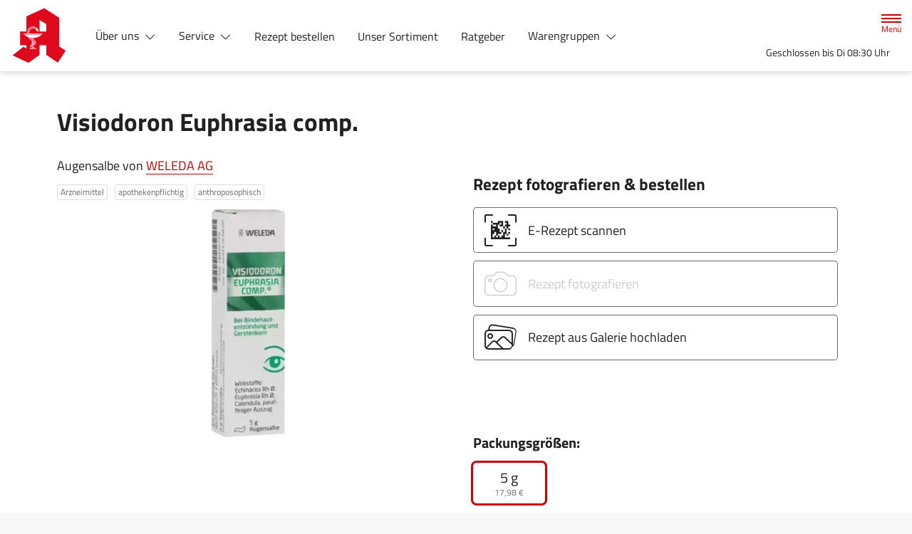

--- FILE ---
content_type: text/css
request_url: https://www.apotheke-werther.de/fonts/titillium-web.css
body_size: 393
content:
:root {
	--theme-font-family: 'Titillium Web', serif;
}

/* titillium-web-regular - latin */
@font-face {
  font-family: 'Titillium Web';
  font-style: normal;
  font-weight: 400;
  font-display: swap;
  src: local(''),
	   url('titillium-web-v10-latin-regular.woff2') format('woff2');
}

/* titillium-web-700 - latin */
@font-face {
  font-family: 'Titillium Web';
  font-style: normal;
  font-weight: 700;
  font-display: swap;
  src: local(''),
	   url('titillium-web-v10-latin-700.woff2') format('woff2');
}


--- FILE ---
content_type: text/css
request_url: https://www.apotheke-werther.de/color-scheme-build/color-scheme-red-non-blocking.fd3972d4.css
body_size: 13771
content:
@font-face{font-family:swiper-icons;font-style:normal;font-weight:400;src:url("data:application/font-woff;charset=utf-8;base64, [base64]//wADZ2x5ZgAAAywAAADMAAAD2MHtryVoZWFkAAABbAAAADAAAAA2E2+eoWhoZWEAAAGcAAAAHwAAACQC9gDzaG10eAAAAigAAAAZAAAArgJkABFsb2NhAAAC0AAAAFoAAABaFQAUGG1heHAAAAG8AAAAHwAAACAAcABAbmFtZQAAA/gAAAE5AAACXvFdBwlwb3N0AAAFNAAAAGIAAACE5s74hXjaY2BkYGAAYpf5Hu/j+W2+MnAzMYDAzaX6QjD6/4//Bxj5GA8AuRwMYGkAPywL13jaY2BkYGA88P8Agx4j+/8fQDYfA1AEBWgDAIB2BOoAeNpjYGRgYNBh4GdgYgABEMnIABJzYNADCQAACWgAsQB42mNgYfzCOIGBlYGB0YcxjYGBwR1Kf2WQZGhhYGBiYGVmgAFGBiQQkOaawtDAoMBQxXjg/wEGPcYDDA4wNUA2CCgwsAAAO4EL6gAAeNpj2M0gyAACqxgGNWBkZ2D4/wMA+xkDdgAAAHjaY2BgYGaAYBkGRgYQiAHyGMF8FgYHIM3DwMHABGQrMOgyWDLEM1T9/w8UBfEMgLzE////P/5//f/V/xv+r4eaAAeMbAxwIUYmIMHEgKYAYjUcsDAwsLKxc3BycfPw8jEQA/[base64]/uznmfPFBNODM2K7MTQ45YEAZqGP81AmGGcF3iPqOop0r1SPTaTbVkfUe4HXj97wYE+yNwWYxwWu4v1ugWHgo3S1XdZEVqWM7ET0cfnLGxWfkgR42o2PvWrDMBSFj/IHLaF0zKjRgdiVMwScNRAoWUoH78Y2icB/yIY09An6AH2Bdu/UB+yxopYshQiEvnvu0dURgDt8QeC8PDw7Fpji3fEA4z/PEJ6YOB5hKh4dj3EvXhxPqH/SKUY3rJ7srZ4FZnh1PMAtPhwP6fl2PMJMPDgeQ4rY8YT6Gzao0eAEA409DuggmTnFnOcSCiEiLMgxCiTI6Cq5DZUd3Qmp10vO0LaLTd2cjN4fOumlc7lUYbSQcZFkutRG7g6JKZKy0RmdLY680CDnEJ+UMkpFFe1RN7nxdVpXrC4aTtnaurOnYercZg2YVmLN/d/gczfEimrE/fs/bOuq29Zmn8tloORaXgZgGa78yO9/cnXm2BpaGvq25Dv9S4E9+5SIc9PqupJKhYFSSl47+Qcr1mYNAAAAeNptw0cKwkAAAMDZJA8Q7OUJvkLsPfZ6zFVERPy8qHh2YER+3i/BP83vIBLLySsoKimrqKqpa2hp6+jq6RsYGhmbmJqZSy0sraxtbO3sHRydnEMU4uR6yx7JJXveP7WrDycAAAAAAAH//wACeNpjYGRgYOABYhkgZgJCZgZNBkYGLQZtIJsFLMYAAAw3ALgAeNolizEKgDAQBCchRbC2sFER0YD6qVQiBCv/H9ezGI6Z5XBAw8CBK/m5iQQVauVbXLnOrMZv2oLdKFa8Pjuru2hJzGabmOSLzNMzvutpB3N42mNgZGBg4GKQYzBhYMxJLMlj4GBgAYow/P/PAJJhLM6sSoWKfWCAAwDAjgbRAAB42mNgYGBkAIIbCZo5IPrmUn0hGA0AO8EFTQAA") format("woff")}:root{--swiper-theme-color:#007aff}.swiper-container{list-style:none;margin-left:auto;margin-right:auto;overflow:hidden;padding:0;position:relative;z-index:1}.swiper-wrapper{-webkit-box-sizing:content-box;box-sizing:content-box;display:-webkit-box;display:flex;height:100%;position:relative;-webkit-transform:translateZ(0);transform:translateZ(0);-webkit-transition-property:-webkit-transform;transition-property:-webkit-transform;transition-property:transform;transition-property:transform,-webkit-transform;width:100%;z-index:1}.swiper-container-pointer-events{touch-action:pan-y}.swiper-slide{flex-shrink:0;height:100%;position:relative;-webkit-transition-property:-webkit-transform;transition-property:-webkit-transform;transition-property:transform;transition-property:transform,-webkit-transform;width:100%}:root{--swiper-navigation-size:44px}.swiper-button-next,.swiper-button-prev{cursor:pointer;display:-webkit-box;display:flex;height:var(--swiper-navigation-size);margin-top:calc(0px - var(--swiper-navigation-size)/2);position:absolute;top:50%;width:calc(var(--swiper-navigation-size)/44*27);z-index:10;-webkit-box-align:center;align-items:center;-webkit-box-pack:center;color:var(--swiper-navigation-color,var(--swiper-theme-color));justify-content:center}.swiper-button-next:after,.swiper-button-prev:after{font-family:swiper-icons;font-size:var(--swiper-navigation-size);font-variant:normal;letter-spacing:0;line-height:1;text-transform:none!important;text-transform:none}.swiper-button-prev{left:10px;right:auto}.swiper-button-prev:after{content:"prev"}.swiper-button-next{left:auto;right:10px}.swiper-button-next:after{content:"next"}.swiper-pagination{position:absolute;text-align:center;-webkit-transform:translateZ(0);transform:translateZ(0);-webkit-transition:opacity .3s;transition:opacity .3s;z-index:10}@-webkit-keyframes swiper-preloader-spin{to{-webkit-transform:rotate(1turn);transform:rotate(1turn)}}@keyframes swiper-preloader-spin{to{-webkit-transform:rotate(1turn);transform:rotate(1turn)}}.fade{-webkit-transition:opacity .15s linear;transition:opacity .15s linear}@media(prefers-reduced-motion:reduce){.fade{-webkit-transition:none;transition:none}}.fade:not(.show){opacity:0}.collapse:not(.show){display:none}.collapsing{height:0;overflow:hidden;-webkit-transition:height .35s ease;transition:height .35s ease}@media(prefers-reduced-motion:reduce){.collapsing{-webkit-transition:none;transition:none}}.collapsing.collapse-horizontal{height:auto;-webkit-transition:width .35s ease;transition:width .35s ease;width:0}@media(prefers-reduced-motion:reduce){.collapsing.collapse-horizontal{-webkit-transition:none;transition:none}}.btn-group{display:-webkit-inline-box;display:inline-flex;position:relative;vertical-align:middle}.btn-group>.btn{position:relative;-webkit-box-flex:1;flex:1 1 auto}.btn-group>.btn-check:checked+.btn,.btn-group>.btn-check:focus+.btn,.btn-group>.btn.active,.btn-group>.btn:active,.btn-group>.btn:focus,.btn-group>.btn:hover{z-index:1}.btn-group{border-radius:.3rem}.btn-group>.btn-group:not(:first-child),.btn-group>:not(.btn-check:first-child)+.btn{margin-left:-1px}.btn-group>.btn-group:not(:last-child)>.btn,.btn-group>.btn.dropdown-toggle-split:first-child,.btn-group>.btn:not(:last-child):not(.dropdown-toggle){border-bottom-right-radius:0;border-top-right-radius:0}.btn-group>.btn-group:not(:first-child)>.btn,.btn-group>.btn:nth-child(n+3),.btn-group>:not(.btn-check)+.btn{border-bottom-left-radius:0;border-top-left-radius:0}.dropdown-toggle-split{padding-left:.9em;padding-right:.9em}.dropdown-toggle-split:after{margin-left:0}.btn-sm+.dropdown-toggle-split{padding-left:.75em;padding-right:.75em}.btn-lg+.dropdown-toggle-split{padding-left:.9em;padding-right:.9em}.dropdown{position:relative}.dropdown-toggle{white-space:nowrap}.dropdown-toggle:after{border-bottom:0;border-left:.3em solid transparent;border-right:.3em solid transparent;border-top:.3em solid;content:"";display:inline-block;margin-left:.255em;vertical-align:.255em}.dropdown-toggle:empty:after{margin-left:0}.dropdown-menu{--bs-dropdown-zindex:1000;--bs-dropdown-min-width:10rem;--bs-dropdown-padding-x:0;--bs-dropdown-padding-y:0.5rem;--bs-dropdown-spacer:0.125rem;--bs-dropdown-font-size:1rem;--bs-dropdown-color:#212121;--bs-dropdown-bg:#fff;--bs-dropdown-border-color:var(--bs-border-color-translucent);--bs-dropdown-border-radius:0.3rem;--bs-dropdown-border-width:1px;--bs-dropdown-inner-border-radius:calc(0.3rem - 1px);--bs-dropdown-divider-bg:var(--bs-border-color-translucent);--bs-dropdown-divider-margin-y:0.5rem;--bs-dropdown-box-shadow:0 0.5rem 1rem rgba(0,0,0,.15);--bs-dropdown-link-color:#212121;--bs-dropdown-link-hover-color:#1e1e1e;--bs-dropdown-link-hover-bg:#e9e9e9;--bs-dropdown-link-active-color:#fff;--bs-dropdown-link-active-bg:#c00;--bs-dropdown-link-disabled-color:#adadad;--bs-dropdown-item-padding-x:1rem;--bs-dropdown-item-padding-y:0.25rem;--bs-dropdown-header-color:#6c6c6c;--bs-dropdown-header-padding-x:1rem;--bs-dropdown-header-padding-y:0.5rem;background-clip:padding-box;background-color:var(--bs-dropdown-bg);border:var(--bs-dropdown-border-width) solid var(--bs-dropdown-border-color);border-radius:var(--bs-dropdown-border-radius);color:var(--bs-dropdown-color);display:none;font-size:var(--bs-dropdown-font-size);list-style:none;margin:0;min-width:var(--bs-dropdown-min-width);padding:var(--bs-dropdown-padding-y) var(--bs-dropdown-padding-x);position:absolute;text-align:left;z-index:var(--bs-dropdown-zindex)}.dropdown-menu-end{--bs-position:end}.dropdown-item{background-color:transparent;border:0;clear:both;color:var(--bs-dropdown-link-color);display:block;font-weight:400;padding:var(--bs-dropdown-item-padding-y) var(--bs-dropdown-item-padding-x);text-align:inherit;white-space:nowrap;width:100%}.dropdown-item:focus,.dropdown-item:hover{background-color:var(--bs-dropdown-link-hover-bg);color:var(--bs-dropdown-link-hover-color)}.dropdown-item.active,.dropdown-item:active{background-color:var(--bs-dropdown-link-active-bg);color:var(--bs-dropdown-link-active-color);text-decoration:none}.dropdown-item.disabled,.dropdown-item:disabled{background-color:transparent;color:var(--bs-dropdown-link-disabled-color);pointer-events:none}.dropdown-menu.show{display:block}.navbar{--bs-navbar-padding-x:0;--bs-navbar-padding-y:0.5rem;--bs-navbar-color:rgba(0,0,0,.55);--bs-navbar-hover-color:rgba(0,0,0,.7);--bs-navbar-disabled-color:rgba(0,0,0,.3);--bs-navbar-active-color:rgba(0,0,0,.9);--bs-navbar-brand-padding-y:0.3125rem;--bs-navbar-brand-margin-end:1rem;--bs-navbar-brand-font-size:1.25rem;--bs-navbar-brand-color:rgba(0,0,0,.9);--bs-navbar-brand-hover-color:rgba(0,0,0,.9);--bs-navbar-nav-link-padding-x:0.5rem;--bs-navbar-toggler-padding-y:0.25rem;--bs-navbar-toggler-padding-x:0.75rem;--bs-navbar-toggler-font-size:1.25rem;--bs-navbar-toggler-icon-bg:url("data:image/svg+xml;charset=utf-8,%3Csvg xmlns='http://www.w3.org/2000/svg' viewBox='0 0 30 30'%3E%3Cpath stroke='rgba(0, 0, 0, 0.55)' stroke-linecap='round' stroke-miterlimit='10' stroke-width='2' d='M4 7h22M4 15h22M4 23h22'/%3E%3C/svg%3E");--bs-navbar-toggler-border-color:rgba(0,0,0,.1);--bs-navbar-toggler-border-radius:0.3rem;--bs-navbar-toggler-focus-width:0.25rem;--bs-navbar-toggler-transition:box-shadow 0.15s ease-in-out;flex-wrap:wrap;padding:var(--bs-navbar-padding-y) var(--bs-navbar-padding-x);position:relative}.navbar,.navbar>.container,.navbar>.container-fluid{display:-webkit-box;display:flex;-webkit-box-align:center;align-items:center;-webkit-box-pack:justify;justify-content:space-between}.navbar>.container,.navbar>.container-fluid{flex-wrap:inherit}.navbar-brand{color:var(--bs-navbar-brand-color);font-size:var(--bs-navbar-brand-font-size);margin-right:var(--bs-navbar-brand-margin-end);padding-bottom:var(--bs-navbar-brand-padding-y);padding-top:var(--bs-navbar-brand-padding-y);white-space:nowrap}.navbar-brand:focus,.navbar-brand:hover{color:var(--bs-navbar-brand-hover-color)}.form-label{margin-bottom:.5rem}.col-form-label{font-size:inherit;line-height:1.5;margin-bottom:0}.col-form-label,.col-form-label-lg{padding-bottom:calc(1rem + 1px);padding-top:calc(1rem + 1px)}.col-form-label-lg{font-size:1.25rem}.col-form-label-sm{font-size:.875rem;padding-bottom:calc(.35rem + 1px);padding-top:calc(.35rem + 1px)}.form-text{color:#6c6c6c;font-size:.875em;margin-top:.25rem}.form-control{-webkit-appearance:none;-moz-appearance:none;appearance:none;background-clip:padding-box;background-color:#fff;border:1px solid #cecece;border-radius:.3rem;color:#212121;display:block;font-size:1.125rem;font-weight:400;line-height:1.5;padding:1rem .75rem;-webkit-transition:border-color .15s ease-in-out,-webkit-box-shadow .15s ease-in-out;transition:border-color .15s ease-in-out,-webkit-box-shadow .15s ease-in-out;transition:border-color .15s ease-in-out,box-shadow .15s ease-in-out;transition:border-color .15s ease-in-out,box-shadow .15s ease-in-out,-webkit-box-shadow .15s ease-in-out;width:100%}@media(prefers-reduced-motion:reduce){.form-control{-webkit-transition:none;transition:none}}.form-control[type=file]{overflow:hidden}.form-control[type=file]:not(:disabled):not([readonly]){cursor:pointer}.form-control:focus{background-color:#fff;border-color:#e68080;-webkit-box-shadow:0 0 0 .25rem rgba(204,0,0,.25);box-shadow:0 0 0 .25rem rgba(204,0,0,.25);color:#212121;outline:0}.form-control::-webkit-date-and-time-value{height:1.5em}.form-control::-webkit-input-placeholder{color:#6c6c6c;opacity:1}.form-control::-moz-placeholder{color:#6c6c6c;opacity:1}.form-control:-ms-input-placeholder{color:#6c6c6c;opacity:1}.form-control::-ms-input-placeholder{color:#6c6c6c;opacity:1}.form-control::placeholder{color:#6c6c6c;opacity:1}.form-control:disabled{background-color:#f8f8f8;border-color:#cecece;opacity:1}.form-control::-webkit-file-upload-button{margin:-1rem -.75rem;padding:1rem .75rem;-webkit-margin-end:.75rem;background-color:#fff;border:0 solid;border-color:inherit;border-inline-end-width:1px;border-radius:0;color:#212121;margin-inline-end:.75rem;pointer-events:none;-webkit-transition:color .15s ease-in-out,background-color .15s ease-in-out,border-color .15s ease-in-out,-webkit-box-shadow .15s ease-in-out;transition:color .15s ease-in-out,background-color .15s ease-in-out,border-color .15s ease-in-out,-webkit-box-shadow .15s ease-in-out;transition:color .15s ease-in-out,background-color .15s ease-in-out,border-color .15s ease-in-out,box-shadow .15s ease-in-out;transition:color .15s ease-in-out,background-color .15s ease-in-out,border-color .15s ease-in-out,box-shadow .15s ease-in-out,-webkit-box-shadow .15s ease-in-out}.form-control::file-selector-button{margin:-1rem -.75rem;padding:1rem .75rem;-webkit-margin-end:.75rem;background-color:#fff;border:0 solid;border-color:inherit;border-inline-end-width:1px;border-radius:0;color:#212121;margin-inline-end:.75rem;pointer-events:none;-webkit-transition:color .15s ease-in-out,background-color .15s ease-in-out,border-color .15s ease-in-out,-webkit-box-shadow .15s ease-in-out;transition:color .15s ease-in-out,background-color .15s ease-in-out,border-color .15s ease-in-out,-webkit-box-shadow .15s ease-in-out;transition:color .15s ease-in-out,background-color .15s ease-in-out,border-color .15s ease-in-out,box-shadow .15s ease-in-out;transition:color .15s ease-in-out,background-color .15s ease-in-out,border-color .15s ease-in-out,box-shadow .15s ease-in-out,-webkit-box-shadow .15s ease-in-out}@media(prefers-reduced-motion:reduce){.form-control::-webkit-file-upload-button{-webkit-transition:none;transition:none}.form-control::file-selector-button{-webkit-transition:none;transition:none}}.form-control:hover:not(:disabled):not([readonly])::-webkit-file-upload-button{background-color:#f2f2f2}.form-control:hover:not(:disabled):not([readonly])::file-selector-button{background-color:#f2f2f2}.form-control-plaintext{background-color:transparent;border:solid transparent;border-width:1px 0;color:#212121;display:block;line-height:1.5;margin-bottom:0;padding:1rem 0;width:100%}.form-control-plaintext:focus{outline:0}.form-control-plaintext.form-control-lg,.form-control-plaintext.form-control-sm{padding-left:0;padding-right:0}.form-control-sm{border-radius:.25rem;font-size:.875rem;min-height:calc(1.5em + .7rem + 2px);padding:.35rem .75rem}.form-control-sm::-webkit-file-upload-button{margin:-.35rem -.75rem;padding:.35rem .75rem;-webkit-margin-end:.75rem;margin-inline-end:.75rem}.form-control-sm::file-selector-button{margin:-.35rem -.75rem;padding:.35rem .75rem;-webkit-margin-end:.75rem;margin-inline-end:.75rem}.form-control-lg{border-radius:.35rem;font-size:1.25rem;min-height:calc(1.5em + 2rem + 2px);padding:1rem}.form-control-lg::-webkit-file-upload-button{margin:-1rem;padding:1rem;-webkit-margin-end:1rem;margin-inline-end:1rem}.form-control-lg::file-selector-button{margin:-1rem;padding:1rem;-webkit-margin-end:1rem;margin-inline-end:1rem}textarea.form-control{min-height:calc(1.5em + 2rem + 2px)}textarea.form-control-sm{min-height:calc(1.5em + .7rem + 2px)}textarea.form-control-lg{min-height:calc(1.5em + 2rem + 2px)}.form-control-color{height:calc(1.5em + 2rem + 2px);padding:1rem;width:3rem}.form-control-color:not(:disabled):not([readonly]){cursor:pointer}.form-control-color::-moz-color-swatch{border:0!important;border-radius:.3rem}.form-control-color::-webkit-color-swatch{border-radius:.3rem}.form-control-color.form-control-sm{height:calc(1.5em + .7rem + 2px)}.form-control-color.form-control-lg{height:calc(1.5em + 2rem + 2px)}.form-select{display:block;padding:1rem 2.25rem 1rem .75rem;width:100%;-moz-padding-start:calc(.75rem - 3px);-moz-appearance:none;appearance:none;background-color:#fff;background-image:url("data:image/svg+xml;charset=utf-8,%3Csvg xmlns='http://www.w3.org/2000/svg' viewBox='0 0 16 16'%3E%3Cpath fill='none' stroke='%23343434' stroke-linecap='round' stroke-linejoin='round' stroke-width='2' d='m2 5 6 6 6-6'/%3E%3C/svg%3E");background-position:right .75rem center;background-repeat:no-repeat;background-size:16px 12px;border:1px solid #cecece;border-radius:.3rem;color:#212121;font-size:1.125rem;font-weight:400;line-height:1.5;-webkit-transition:border-color .15s ease-in-out,-webkit-box-shadow .15s ease-in-out;transition:border-color .15s ease-in-out,-webkit-box-shadow .15s ease-in-out;transition:border-color .15s ease-in-out,box-shadow .15s ease-in-out;transition:border-color .15s ease-in-out,box-shadow .15s ease-in-out,-webkit-box-shadow .15s ease-in-out}@media(prefers-reduced-motion:reduce){.form-select{-webkit-transition:none;transition:none}}.form-select:focus{border-color:#e68080;-webkit-box-shadow:0 0 0 .25rem rgba(204,0,0,.25);box-shadow:0 0 0 .25rem rgba(204,0,0,.25);outline:0}.form-select[multiple],.form-select[size]:not([size="1"]){background-image:none;padding-right:.75rem}.form-select:disabled{background-color:#f8f8f8;border-color:#cecece;color:#cecece}.form-select:-moz-focusring{color:transparent;text-shadow:0 0 0 #212121}.form-select-sm{border-radius:.25rem;font-size:.875rem;padding-bottom:.35rem;padding-left:.75rem;padding-top:.35rem}.form-select-lg{border-radius:.35rem;font-size:1.25rem;padding-bottom:1rem;padding-left:1rem;padding-top:1rem}.form-check{display:block;margin-bottom:.125rem;min-height:1.5rem;padding-left:1.9em}.form-check .form-check-input{float:left;margin-left:-1.9em}.form-check-reverse{padding-left:0;padding-right:1.9em;text-align:right}.form-check-reverse .form-check-input{float:right;margin-left:0;margin-right:-1.9em}.form-check-input{-moz-appearance:none;appearance:none;background-color:#6c6c6c;background-position:50%;background-repeat:no-repeat;background-size:contain;border:1px solid rgba(0,0,0,.25);height:1.4em;margin-top:.05em;-webkit-print-color-adjust:exact;print-color-adjust:exact;vertical-align:top;width:1.4em}.form-check-input[type=checkbox]{border-radius:.25em}.form-check-input[type=radio]{border-radius:50%}.form-check-input:active{-webkit-filter:brightness(90%);filter:brightness(90%)}.form-check-input:focus{border-color:#e68080;-webkit-box-shadow:0 0 0 .25rem rgba(204,0,0,.25);box-shadow:0 0 0 .25rem rgba(204,0,0,.25);outline:0}.form-check-input:checked{background-color:#6c6c6c;border-color:#6c6c6c}.form-check-input:checked[type=checkbox]{background-image:url("data:image/svg+xml;charset=utf-8,%3Csvg xmlns='http://www.w3.org/2000/svg' viewBox='0 0 20 20'%3E%3Cpath fill='none' stroke='%23fff' stroke-linecap='round' stroke-linejoin='round' stroke-width='3' d='m6 10 3 3 6-6'/%3E%3C/svg%3E")}.form-check-input:checked[type=radio]{background-image:url("data:image/svg+xml;charset=utf-8,%3Csvg xmlns='http://www.w3.org/2000/svg' viewBox='-4 -4 8 8'%3E%3Ccircle r='2' fill='%23fff'/%3E%3C/svg%3E")}.form-check-input[type=checkbox]:indeterminate{background-color:#c00;background-image:url("data:image/svg+xml;charset=utf-8,%3Csvg xmlns='http://www.w3.org/2000/svg' viewBox='0 0 20 20'%3E%3Cpath fill='none' stroke='%23fff' stroke-linecap='round' stroke-linejoin='round' stroke-width='3' d='M6 10h8'/%3E%3C/svg%3E");border-color:#c00}.form-check-input:disabled{-webkit-filter:none;filter:none;opacity:1;pointer-events:none}.form-check-input:disabled~.form-check-label,.form-check-input[disabled]~.form-check-label{cursor:default;opacity:1}.form-switch{padding-left:2.5em}.form-switch .form-check-input{background-image:url("data:image/svg+xml;charset=utf-8,%3Csvg xmlns='http://www.w3.org/2000/svg' viewBox='-4 -4 8 8'%3E%3Ccircle r='3' fill='rgba(0, 0, 0, 0.25)'/%3E%3C/svg%3E");background-position:0;border-radius:2em;margin-left:-2.5em;-webkit-transition:background-position .15s ease-in-out;transition:background-position .15s ease-in-out;width:2em}@media(prefers-reduced-motion:reduce){.form-switch .form-check-input{-webkit-transition:none;transition:none}}.form-switch .form-check-input:focus{background-image:url("data:image/svg+xml;charset=utf-8,%3Csvg xmlns='http://www.w3.org/2000/svg' viewBox='-4 -4 8 8'%3E%3Ccircle r='3' fill='%23E57F7F'/%3E%3C/svg%3E")}.form-switch .form-check-input:checked{background-image:url("data:image/svg+xml;charset=utf-8,%3Csvg xmlns='http://www.w3.org/2000/svg' viewBox='-4 -4 8 8'%3E%3Ccircle r='3' fill='%23fff'/%3E%3C/svg%3E");background-position:100%}.form-switch.form-check-reverse{padding-left:0;padding-right:2.5em}.form-switch.form-check-reverse .form-check-input{margin-left:0;margin-right:-2.5em}.form-check-inline{display:inline-block;margin-right:1rem}.btn-check{position:absolute;clip:rect(0,0,0,0);pointer-events:none}.btn-check:disabled+.btn,.btn-check[disabled]+.btn{-webkit-filter:none;filter:none;opacity:.3;pointer-events:none}.form-range{-webkit-appearance:none;-moz-appearance:none;appearance:none;background-color:transparent;height:2rem;padding:0;width:100%}.form-range:focus{outline:0}.form-range:focus::-webkit-slider-thumb{-webkit-box-shadow:0 0 0 1px #fff,0 0 0 .25rem rgba(204,0,0,.25);box-shadow:0 0 0 1px #fff,0 0 0 .25rem rgba(204,0,0,.25)}.form-range:focus::-moz-range-thumb{box-shadow:0 0 0 1px #fff,0 0 0 .25rem rgba(204,0,0,.25)}.form-range::-moz-focus-outer{border:0}.form-range::-webkit-slider-thumb{appearance:none;background-color:#fff;border:1px solid #cecece;border-radius:1rem;height:1.5rem;margin-top:-.35rem;-webkit-transition:background-color .15s ease-in-out,border-color .15s ease-in-out,-webkit-box-shadow .15s ease-in-out;transition:background-color .15s ease-in-out,border-color .15s ease-in-out,-webkit-box-shadow .15s ease-in-out;transition:background-color .15s ease-in-out,border-color .15s ease-in-out,box-shadow .15s ease-in-out;transition:background-color .15s ease-in-out,border-color .15s ease-in-out,box-shadow .15s ease-in-out,-webkit-box-shadow .15s ease-in-out;width:1.5rem}@media(prefers-reduced-motion:reduce){.form-range::-webkit-slider-thumb{-webkit-transition:none;transition:none}}.form-range::-webkit-slider-thumb:active{background-color:#f0b3b3}.form-range::-webkit-slider-runnable-track{background-color:#dedede;border-color:transparent;border-radius:1rem;color:transparent;cursor:pointer;height:.8rem;width:100%}.form-range::-moz-range-thumb{-moz-appearance:none;appearance:none;background-color:#fff;border:1px solid #cecece;border-radius:1rem;height:1.5rem;-moz-transition:background-color .15s ease-in-out,border-color .15s ease-in-out,box-shadow .15s ease-in-out;transition:background-color .15s ease-in-out,border-color .15s ease-in-out,box-shadow .15s ease-in-out;width:1.5rem}@media(prefers-reduced-motion:reduce){.form-range::-moz-range-thumb{-moz-transition:none;transition:none}}.form-range::-moz-range-thumb:active{background-color:#f0b3b3}.form-range::-moz-range-track{background-color:#dedede;border-color:transparent;border-radius:1rem;color:transparent;cursor:pointer;height:.8rem;width:100%}.form-range:disabled{pointer-events:none}.form-range:disabled::-webkit-slider-thumb{background-color:#fff}.form-range:disabled::-moz-range-thumb{background-color:#fff}.form-floating{position:relative}.form-floating>.form-control,.form-floating>.form-control-plaintext,.form-floating>.form-select{height:calc(3.5rem + 2px);line-height:1.25}.form-floating>label{border:1px solid transparent;height:100%;left:0;overflow:hidden;padding:1rem .75rem;pointer-events:none;position:absolute;text-align:start;text-overflow:ellipsis;top:0;-webkit-transform-origin:0 0;transform-origin:0 0;-webkit-transition:opacity .1s ease-in-out,-webkit-transform .1s ease-in-out;transition:opacity .1s ease-in-out,-webkit-transform .1s ease-in-out;transition:opacity .1s ease-in-out,transform .1s ease-in-out;transition:opacity .1s ease-in-out,transform .1s ease-in-out,-webkit-transform .1s ease-in-out;white-space:nowrap;width:100%}@media(prefers-reduced-motion:reduce){.form-floating>label{-webkit-transition:none;transition:none}}.form-floating>.form-control,.form-floating>.form-control-plaintext{padding:1rem .75rem}.form-floating>.form-control-plaintext::-webkit-input-placeholder,.form-floating>.form-control::-webkit-input-placeholder{color:transparent}.form-floating>.form-control-plaintext::-moz-placeholder,.form-floating>.form-control::-moz-placeholder{color:transparent}.form-floating>.form-control-plaintext:-ms-input-placeholder,.form-floating>.form-control:-ms-input-placeholder{color:transparent}.form-floating>.form-control-plaintext::-ms-input-placeholder,.form-floating>.form-control::-ms-input-placeholder{color:transparent}.form-floating>.form-control-plaintext::placeholder,.form-floating>.form-control::placeholder{color:transparent}.form-floating>.form-control-plaintext:not(:-moz-placeholder-shown),.form-floating>.form-control:not(:-moz-placeholder-shown){padding-bottom:.325em;padding-top:1.525em}.form-floating>.form-control-plaintext:not(:-ms-input-placeholder),.form-floating>.form-control:not(:-ms-input-placeholder){padding-bottom:.325em;padding-top:1.525em}.form-floating>.form-control-plaintext:focus,.form-floating>.form-control-plaintext:not(:placeholder-shown),.form-floating>.form-control:focus,.form-floating>.form-control:not(:placeholder-shown){padding-bottom:.325em;padding-top:1.525em}.form-floating>.form-control-plaintext:-webkit-autofill,.form-floating>.form-control:-webkit-autofill{padding-bottom:.325em;padding-top:1.525em}.form-floating>.form-select{padding-bottom:.325em;padding-top:1.525em}.form-floating>.form-control:not(:-moz-placeholder-shown)~label{opacity:.65;transform:scale(.8) translateY(-.6em) translateX(.15em)}.form-floating>.form-control:not(:-ms-input-placeholder)~label{opacity:.65;transform:scale(.8) translateY(-.6em) translateX(.15em)}.form-floating>.form-control-plaintext~label,.form-floating>.form-control:focus~label,.form-floating>.form-control:not(:placeholder-shown)~label,.form-floating>.form-select~label{opacity:.65;-webkit-transform:scale(.8) translateY(-.6em) translateX(.15em);transform:scale(.8) translateY(-.6em) translateX(.15em)}.form-floating>.form-control:-webkit-autofill~label{opacity:.65;-webkit-transform:scale(.8) translateY(-.6em) translateX(.15em);transform:scale(.8) translateY(-.6em) translateX(.15em)}.form-floating>.form-control-plaintext~label{border-width:1px 0}.input-group{display:-webkit-box;display:flex;flex-wrap:wrap;position:relative;-webkit-box-align:stretch;align-items:stretch;width:100%}.input-group>.form-control,.input-group>.form-floating,.input-group>.form-select{position:relative;-webkit-box-flex:1;flex:1 1 auto;min-width:0;width:1%}.input-group>.form-control:focus,.input-group>.form-floating:focus-within,.input-group>.form-select:focus{z-index:5}.input-group .btn{position:relative;z-index:2}.input-group .btn:focus{z-index:5}.input-group-text{display:-webkit-box;display:flex;-webkit-box-align:center;align-items:center;background-color:#fff;border:1px solid #cecece;border-radius:.3rem;color:#212121;font-size:1.125rem;font-weight:400;line-height:1.5;padding:1rem .75rem;text-align:center;white-space:nowrap}.input-group-lg>.btn,.input-group-lg>.form-control,.input-group-lg>.form-select,.input-group-lg>.input-group-text{border-radius:.35rem;font-size:1.25rem;padding:1rem}.input-group-sm>.btn,.input-group-sm>.form-control,.input-group-sm>.form-select,.input-group-sm>.input-group-text{border-radius:.25rem;font-size:.875rem;padding:.35rem .75rem}.input-group-lg>.form-select,.input-group-sm>.form-select{padding-right:3rem}.input-group.has-validation>.dropdown-toggle:nth-last-child(n+4),.input-group.has-validation>.form-floating:nth-last-child(n+3)>.form-control,.input-group.has-validation>.form-floating:nth-last-child(n+3)>.form-select,.input-group.has-validation>:nth-last-child(n+3):not(.dropdown-toggle):not(.dropdown-menu):not(.form-floating),.input-group:not(.has-validation)>.dropdown-toggle:nth-last-child(n+3),.input-group:not(.has-validation)>.form-floating:not(:last-child)>.form-control,.input-group:not(.has-validation)>.form-floating:not(:last-child)>.form-select,.input-group:not(.has-validation)>:not(:last-child):not(.dropdown-toggle):not(.dropdown-menu):not(.form-floating){border-bottom-right-radius:0;border-top-right-radius:0}.input-group>:not(:first-child):not(.dropdown-menu):not(.valid-tooltip):not(.valid-feedback):not(.invalid-tooltip):not(.invalid-feedback){border-bottom-left-radius:0;border-top-left-radius:0;margin-left:-1px}.input-group>.form-floating:not(:first-child)>.form-control,.input-group>.form-floating:not(:first-child)>.form-select{border-bottom-left-radius:0;border-top-left-radius:0}.valid-feedback{color:#198754;display:none;font-size:.875em;margin-top:.25rem;width:100%}.valid-tooltip{background-color:rgba(25,135,84,.9);border-radius:.3rem;color:#fff;display:none;font-size:.875rem;margin-top:.1rem;max-width:100%;padding:.25rem .5rem;position:absolute;top:100%;z-index:5}.is-valid~.valid-feedback,.is-valid~.valid-tooltip,.was-validated :valid~.valid-feedback,.was-validated :valid~.valid-tooltip{display:block}.form-control.is-valid,.was-validated .form-control:valid{background-image:url("data:image/svg+xml;charset=utf-8,%3Csvg xmlns='http://www.w3.org/2000/svg' viewBox='0 0 8 8'%3E%3Cpath fill='%23198754' d='M2.3 6.73.6 4.53c-.4-1.04.46-1.4 1.1-.8l1.1 1.4 3.4-3.8c.6-.63 1.6-.27 1.2.7l-4 4.6c-.43.5-.8.4-1.1.1'/%3E%3C/svg%3E");background-position:right calc(.375em + .5rem) center;background-repeat:no-repeat;background-size:calc(.75em + 1rem) calc(.75em + 1rem);border-color:#198754;padding-right:calc(1.5em + 2rem)}.form-control.is-valid:focus,.was-validated .form-control:valid:focus{border-color:#198754;-webkit-box-shadow:0 0 0 .25rem rgba(25,135,84,.25);box-shadow:0 0 0 .25rem rgba(25,135,84,.25)}.was-validated textarea.form-control:valid,textarea.form-control.is-valid{background-position:top calc(.375em + .5rem) right calc(.375em + .5rem);padding-right:calc(1.5em + 2rem)}.form-select.is-valid,.was-validated .form-select:valid{border-color:#198754}.form-select.is-valid:not([multiple]):not([size]),.form-select.is-valid:not([multiple])[size="1"],.was-validated .form-select:valid:not([multiple]):not([size]),.was-validated .form-select:valid:not([multiple])[size="1"]{background-image:url("data:image/svg+xml;charset=utf-8,%3Csvg xmlns='http://www.w3.org/2000/svg' viewBox='0 0 16 16'%3E%3Cpath fill='none' stroke='%23343434' stroke-linecap='round' stroke-linejoin='round' stroke-width='2' d='m2 5 6 6 6-6'/%3E%3C/svg%3E"),url("data:image/svg+xml;charset=utf-8,%3Csvg xmlns='http://www.w3.org/2000/svg' viewBox='0 0 8 8'%3E%3Cpath fill='%23198754' d='M2.3 6.73.6 4.53c-.4-1.04.46-1.4 1.1-.8l1.1 1.4 3.4-3.8c.6-.63 1.6-.27 1.2.7l-4 4.6c-.43.5-.8.4-1.1.1'/%3E%3C/svg%3E");background-position:right .75rem center,center right 2.25rem;background-size:16px 12px,calc(.75em + 1rem) calc(.75em + 1rem);padding-right:4.125rem}.form-select.is-valid:focus,.was-validated .form-select:valid:focus{border-color:#198754;-webkit-box-shadow:0 0 0 .25rem rgba(25,135,84,.25);box-shadow:0 0 0 .25rem rgba(25,135,84,.25)}.form-control-color.is-valid,.was-validated .form-control-color:valid{width:calc(5rem + 1.5em)}.form-check-input.is-valid,.was-validated .form-check-input:valid{border-color:#198754}.form-check-input.is-valid:checked,.was-validated .form-check-input:valid:checked{background-color:#198754}.form-check-input.is-valid:focus,.was-validated .form-check-input:valid:focus{-webkit-box-shadow:0 0 0 .25rem rgba(25,135,84,.25);box-shadow:0 0 0 .25rem rgba(25,135,84,.25)}.form-check-input.is-valid~.form-check-label,.was-validated .form-check-input:valid~.form-check-label{color:#198754}.form-check-inline .form-check-input~.valid-feedback{margin-left:.5em}.input-group>.form-control:not(:focus).is-valid,.input-group>.form-floating:not(:focus-within).is-valid,.input-group>.form-select:not(:focus).is-valid,.was-validated .input-group>.form-control:not(:focus):valid,.was-validated .input-group>.form-floating:not(:focus-within):valid,.was-validated .input-group>.form-select:not(:focus):valid{z-index:3}.invalid-feedback{color:#dc3545;display:none;font-size:.875em;margin-top:.25rem;width:100%}.invalid-tooltip{background-color:rgba(220,53,69,.9);border-radius:.3rem;color:#fff;display:none;font-size:.875rem;margin-top:.1rem;max-width:100%;padding:.25rem .5rem;position:absolute;top:100%;z-index:5}.is-invalid~.invalid-feedback,.is-invalid~.invalid-tooltip,.was-validated :invalid~.invalid-feedback,.was-validated :invalid~.invalid-tooltip{display:block}.form-control.is-invalid,.was-validated .form-control:invalid{background-image:url("data:image/svg+xml;charset=utf-8,%3Csvg xmlns='http://www.w3.org/2000/svg' width='12' height='12' fill='none' stroke='%23DC3545' viewBox='0 0 12 12'%3E%3Ccircle cx='6' cy='6' r='4.5'/%3E%3Cpath stroke-linejoin='round' d='M5.8 3.6h.4L6 6.5z'/%3E%3Ccircle cx='6' cy='8.2' r='.6' fill='%23DC3545' stroke='none'/%3E%3C/svg%3E");background-position:right calc(.375em + .5rem) center;background-repeat:no-repeat;background-size:calc(.75em + 1rem) calc(.75em + 1rem);border-color:#dc3545;padding-right:calc(1.5em + 2rem)}.form-control.is-invalid:focus,.was-validated .form-control:invalid:focus{border-color:#dc3545;-webkit-box-shadow:0 0 0 .25rem rgba(220,53,69,.25);box-shadow:0 0 0 .25rem rgba(220,53,69,.25)}.was-validated textarea.form-control:invalid,textarea.form-control.is-invalid{background-position:top calc(.375em + .5rem) right calc(.375em + .5rem);padding-right:calc(1.5em + 2rem)}.form-select.is-invalid,.was-validated .form-select:invalid{border-color:#dc3545}.form-select.is-invalid:not([multiple]):not([size]),.form-select.is-invalid:not([multiple])[size="1"],.was-validated .form-select:invalid:not([multiple]):not([size]),.was-validated .form-select:invalid:not([multiple])[size="1"]{background-image:url("data:image/svg+xml;charset=utf-8,%3Csvg xmlns='http://www.w3.org/2000/svg' viewBox='0 0 16 16'%3E%3Cpath fill='none' stroke='%23343434' stroke-linecap='round' stroke-linejoin='round' stroke-width='2' d='m2 5 6 6 6-6'/%3E%3C/svg%3E"),url("data:image/svg+xml;charset=utf-8,%3Csvg xmlns='http://www.w3.org/2000/svg' width='12' height='12' fill='none' stroke='%23DC3545' viewBox='0 0 12 12'%3E%3Ccircle cx='6' cy='6' r='4.5'/%3E%3Cpath stroke-linejoin='round' d='M5.8 3.6h.4L6 6.5z'/%3E%3Ccircle cx='6' cy='8.2' r='.6' fill='%23DC3545' stroke='none'/%3E%3C/svg%3E");background-position:right .75rem center,center right 2.25rem;background-size:16px 12px,calc(.75em + 1rem) calc(.75em + 1rem);padding-right:4.125rem}.form-select.is-invalid:focus,.was-validated .form-select:invalid:focus{border-color:#dc3545;-webkit-box-shadow:0 0 0 .25rem rgba(220,53,69,.25);box-shadow:0 0 0 .25rem rgba(220,53,69,.25)}.form-control-color.is-invalid,.was-validated .form-control-color:invalid{width:calc(5rem + 1.5em)}.form-check-input.is-invalid,.was-validated .form-check-input:invalid{border-color:#dc3545}.form-check-input.is-invalid:checked,.was-validated .form-check-input:invalid:checked{background-color:#dc3545}.form-check-input.is-invalid:focus,.was-validated .form-check-input:invalid:focus{-webkit-box-shadow:0 0 0 .25rem rgba(220,53,69,.25);box-shadow:0 0 0 .25rem rgba(220,53,69,.25)}.form-check-input.is-invalid~.form-check-label,.was-validated .form-check-input:invalid~.form-check-label{color:#dc3545}.form-check-inline .form-check-input~.invalid-feedback{margin-left:.5em}.input-group>.form-control:not(:focus).is-invalid,.input-group>.form-floating:not(:focus-within).is-invalid,.input-group>.form-select:not(:focus).is-invalid,.was-validated .input-group>.form-control:not(:focus):invalid,.was-validated .input-group>.form-floating:not(:focus-within):invalid,.was-validated .input-group>.form-select:not(:focus):invalid{z-index:4}.nav{--bs-nav-link-padding-x:1rem;--bs-nav-link-padding-y:0.5rem;--bs-nav-link-font-weight: ;--bs-nav-link-color:var(--bs-link-color);--bs-nav-link-hover-color:var(--bs-link-hover-color);--bs-nav-link-disabled-color:#6c6c6c;display:-webkit-box;display:flex;flex-wrap:wrap;list-style:none;margin-bottom:0;padding-left:0}.nav-link{color:var(--bs-nav-link-color);display:block;font-size:var(--bs-nav-link-font-size);font-weight:var(--bs-nav-link-font-weight);padding:var(--bs-nav-link-padding-y) var(--bs-nav-link-padding-x);-webkit-transition:color .15s ease-in-out,background-color .15s ease-in-out,border-color .15s ease-in-out;transition:color .15s ease-in-out,background-color .15s ease-in-out,border-color .15s ease-in-out}@media(prefers-reduced-motion:reduce){.nav-link{-webkit-transition:none;transition:none}}.nav-link:focus,.nav-link:hover{color:var(--bs-nav-link-hover-color)}.nav-link.disabled{color:var(--bs-nav-link-disabled-color);cursor:default;pointer-events:none}.nav-tabs{--bs-nav-tabs-border-width:1px;--bs-nav-tabs-border-color:#dedede;--bs-nav-tabs-border-radius:0.3rem;--bs-nav-tabs-link-hover-border-color:#e9e9e9 #e9e9e9 #dedede;--bs-nav-tabs-link-active-color:#494949;--bs-nav-tabs-link-active-bg:#fff;--bs-nav-tabs-link-active-border-color:#dedede #dedede #fff;border-bottom:var(--bs-nav-tabs-border-width) solid var(--bs-nav-tabs-border-color)}.nav-tabs .nav-link{background:none;border:var(--bs-nav-tabs-border-width) solid transparent;border-top-left-radius:var(--bs-nav-tabs-border-radius);border-top-right-radius:var(--bs-nav-tabs-border-radius);margin-bottom:calc(var(--bs-nav-tabs-border-width)*-1)}.nav-tabs .nav-link:focus,.nav-tabs .nav-link:hover{border-color:var(--bs-nav-tabs-link-hover-border-color);isolation:isolate}.nav-tabs .nav-link.disabled,.nav-tabs .nav-link:disabled{background-color:transparent;border-color:transparent;color:var(--bs-nav-link-disabled-color)}.nav-tabs .nav-item.show .nav-link,.nav-tabs .nav-link.active{background-color:var(--bs-nav-tabs-link-active-bg);border-color:var(--bs-nav-tabs-link-active-border-color);color:var(--bs-nav-tabs-link-active-color)}.nav-tabs .dropdown-menu{border-top-left-radius:0;border-top-right-radius:0;margin-top:calc(var(--bs-nav-tabs-border-width)*-1)}.tab-content>.tab-pane{display:none}.tab-content>.active{display:block}.card{--bs-card-spacer-y:1rem;--bs-card-spacer-x:1rem;--bs-card-title-spacer-y:0.5rem;--bs-card-border-width:0;--bs-card-border-color:var(--bs-border-color-translucent);--bs-card-border-radius:1rem;--bs-card-box-shadow: ;--bs-card-inner-border-radius:1rem;--bs-card-cap-padding-y:0.5rem;--bs-card-cap-padding-x:1rem;--bs-card-cap-bg:rgba(0,0,0,.03);--bs-card-cap-color: ;--bs-card-height: ;--bs-card-color: ;--bs-card-bg:#fff;--bs-card-img-overlay-padding:1rem;--bs-card-group-margin:0.75rem;height:var(--bs-card-height);min-width:0;position:relative;word-wrap:break-word;background-clip:border-box;background-color:var(--bs-card-bg);border:var(--bs-card-border-width) solid var(--bs-card-border-color);border-radius:var(--bs-card-border-radius)}.card>hr{margin-left:0;margin-right:0}.card-body{color:var(--bs-card-color);padding:var(--bs-card-spacer-y) var(--bs-card-spacer-x)}.card-title{margin-bottom:var(--bs-card-title-spacer-y)}.card-text:last-child{margin-bottom:0}.card-link+.card-link{margin-left:var(--bs-card-spacer-x)}.card-footer{background-color:var(--bs-card-cap-bg);border-top:var(--bs-card-border-width) solid var(--bs-card-border-color);color:var(--bs-card-cap-color);padding:var(--bs-card-cap-padding-y) var(--bs-card-cap-padding-x)}.card-footer:last-child{border-radius:0 0 var(--bs-card-inner-border-radius) var(--bs-card-inner-border-radius)}.card-img-top{border-top-left-radius:var(--bs-card-inner-border-radius);border-top-right-radius:var(--bs-card-inner-border-radius);width:100%}.alert{--bs-alert-bg:transparent;--bs-alert-padding-x:1rem;--bs-alert-padding-y:1rem;--bs-alert-margin-bottom:1rem;--bs-alert-color:inherit;--bs-alert-border-color:transparent;--bs-alert-border:1px solid var(--bs-alert-border-color);--bs-alert-border-radius:0;background-color:var(--bs-alert-bg);border:var(--bs-alert-border);border-radius:var(--bs-alert-border-radius);color:var(--bs-alert-color);margin-bottom:var(--bs-alert-margin-bottom);padding:var(--bs-alert-padding-y) var(--bs-alert-padding-x);position:relative}.alert-heading{color:inherit}.alert-link{font-weight:700}.alert-dismissible{padding-right:3rem}.alert-dismissible .btn-close{padding:1.25rem 1rem;position:absolute;right:0;top:0;z-index:2}.alert-primary{--bs-alert-color:#7a0000;--bs-alert-bg:#f5cccc;--bs-alert-border-color:#f5cccc}.alert-primary .alert-link{color:#620000}.alert-secondary{--bs-alert-color:#414141;--bs-alert-bg:#e2e2e2;--bs-alert-border-color:#e2e2e2}.alert-secondary .alert-link{color:#343434}.alert-success{--bs-alert-color:#0f5132;--bs-alert-bg:#d1e7dd;--bs-alert-border-color:#d1e7dd}.alert-success .alert-link{color:#0c4128}.alert-info{--bs-alert-color:#7c2a32;--bs-alert-bg:#f5dadd;--bs-alert-border-color:#f5dadd}.alert-info .alert-link{color:#632228}.alert-warning{--bs-alert-color:#993b00;--bs-alert-bg:#ffe0cc;--bs-alert-border-color:#ffe0cc}.alert-warning .alert-link{color:#7a2f00}.alert-danger{--bs-alert-color:#842029;--bs-alert-bg:#f8d7da;--bs-alert-border-color:#f8d7da}.alert-danger .alert-link{color:#6a1921}.alert-light{--bs-alert-color:#636363;--bs-alert-bg:#fefefe;--bs-alert-border-color:#fefefe}.alert-light .alert-link{color:#4f4f4f}.alert-dark{--bs-alert-color:#141414;--bs-alert-bg:#d3d3d3;--bs-alert-border-color:#d3d3d3}.alert-dark .alert-link{color:#101010}.pagination{--bs-pagination-padding-x:0.75rem;--bs-pagination-padding-y:0.375rem;--bs-pagination-font-size:1rem;--bs-pagination-color:var(--bs-link-color);--bs-pagination-bg:#fff;--bs-pagination-border-width:0;--bs-pagination-border-color:#dedede;--bs-pagination-border-radius:0.3rem;--bs-pagination-hover-color:var(--bs-link-hover-color);--bs-pagination-hover-bg:#e9e9e9;--bs-pagination-hover-border-color:#dedede;--bs-pagination-focus-color:var(--bs-link-hover-color);--bs-pagination-focus-bg:#e9e9e9;--bs-pagination-focus-box-shadow:0 0 0 0.25rem rgba(204,0,0,.25);--bs-pagination-active-color:#fff;--bs-pagination-active-bg:#c00;--bs-pagination-active-border-color:#c00;--bs-pagination-disabled-color:#6c6c6c;--bs-pagination-disabled-bg:#fff;--bs-pagination-disabled-border-color:#dedede;display:-webkit-box;display:flex;list-style:none;padding-left:0}.page-link{background-color:var(--bs-pagination-bg);border:var(--bs-pagination-border-width) solid var(--bs-pagination-border-color);color:var(--bs-pagination-color);display:block;font-size:var(--bs-pagination-font-size);padding:var(--bs-pagination-padding-y) var(--bs-pagination-padding-x);position:relative;-webkit-transition:color .15s ease-in-out,background-color .15s ease-in-out,border-color .15s ease-in-out,-webkit-box-shadow .15s ease-in-out;transition:color .15s ease-in-out,background-color .15s ease-in-out,border-color .15s ease-in-out,-webkit-box-shadow .15s ease-in-out;transition:color .15s ease-in-out,background-color .15s ease-in-out,border-color .15s ease-in-out,box-shadow .15s ease-in-out;transition:color .15s ease-in-out,background-color .15s ease-in-out,border-color .15s ease-in-out,box-shadow .15s ease-in-out,-webkit-box-shadow .15s ease-in-out}@media(prefers-reduced-motion:reduce){.page-link{-webkit-transition:none;transition:none}}.page-link:hover{background-color:var(--bs-pagination-hover-bg);border-color:var(--bs-pagination-hover-border-color);color:var(--bs-pagination-hover-color);z-index:2}.page-link:focus{background-color:var(--bs-pagination-focus-bg);-webkit-box-shadow:var(--bs-pagination-focus-box-shadow);box-shadow:var(--bs-pagination-focus-box-shadow);color:var(--bs-pagination-focus-color);outline:0;z-index:3}.active>.page-link,.page-link.active{background-color:var(--bs-pagination-active-bg);border-color:var(--bs-pagination-active-border-color);color:var(--bs-pagination-active-color);z-index:3}.disabled>.page-link,.page-link.disabled{background-color:var(--bs-pagination-disabled-bg);border-color:var(--bs-pagination-disabled-border-color);color:var(--bs-pagination-disabled-color);pointer-events:none}.page-item:not(:first-child) .page-link{margin-left:0}.page-item:first-child .page-link{border-bottom-left-radius:var(--bs-pagination-border-radius);border-top-left-radius:var(--bs-pagination-border-radius)}.page-item:last-child .page-link{border-bottom-right-radius:var(--bs-pagination-border-radius);border-top-right-radius:var(--bs-pagination-border-radius)}@-webkit-keyframes progress-bar-stripes{0%{background-position-x:1rem}}@keyframes progress-bar-stripes{0%{background-position-x:1rem}}.progress{--bs-progress-height:1rem;--bs-progress-font-size:0.75rem;--bs-progress-bg:#e9e9e9;--bs-progress-border-radius:0.3rem;--bs-progress-box-shadow:inset 0 1px 2px rgba(0,0,0,.075);--bs-progress-bar-color:#fff;--bs-progress-bar-bg:#c00;--bs-progress-bar-transition:width 0.6s ease;background-color:var(--bs-progress-bg);border-radius:var(--bs-progress-border-radius);font-size:var(--bs-progress-font-size);height:var(--bs-progress-height)}.progress,.progress-bar{display:-webkit-box;display:flex;overflow:hidden}.progress-bar{-webkit-box-orient:vertical;-webkit-box-direction:normal;flex-direction:column;-webkit-box-pack:center;background-color:var(--bs-progress-bar-bg);color:var(--bs-progress-bar-color);justify-content:center;text-align:center;-webkit-transition:var(--bs-progress-bar-transition);transition:var(--bs-progress-bar-transition);white-space:nowrap}@media(prefers-reduced-motion:reduce){.progress-bar{-webkit-transition:none;transition:none}}.tooltip{--bs-tooltip-zindex:1080;--bs-tooltip-max-width:200px;--bs-tooltip-padding-x:0.5rem;--bs-tooltip-padding-y:0.25rem;--bs-tooltip-margin: ;--bs-tooltip-font-size:0.875rem;--bs-tooltip-color:#fff;--bs-tooltip-bg:#000;--bs-tooltip-border-radius:0.3rem;--bs-tooltip-opacity:0.9;--bs-tooltip-arrow-width:0.8rem;--bs-tooltip-arrow-height:0.4rem;display:block;font-family:var(--bs-font-sans-serif);font-size:var(--bs-tooltip-font-size);font-style:normal;font-weight:400;letter-spacing:normal;line-break:auto;line-height:1.5;margin:var(--bs-tooltip-margin);padding:var(--bs-tooltip-arrow-height);text-align:left;text-align:start;text-decoration:none;text-shadow:none;text-transform:none;white-space:normal;word-break:normal;word-spacing:normal;z-index:var(--bs-tooltip-zindex);word-wrap:break-word;opacity:0}.tooltip.show{opacity:var(--bs-tooltip-opacity)}.tooltip .tooltip-arrow{display:block;height:var(--bs-tooltip-arrow-height);width:var(--bs-tooltip-arrow-width)}.tooltip .tooltip-arrow:before{border-color:transparent;border-style:solid;content:"";position:absolute}.bs-tooltip-auto[data-popper-placement^=top] .tooltip-arrow,.bs-tooltip-top .tooltip-arrow{bottom:0}.bs-tooltip-auto[data-popper-placement^=top] .tooltip-arrow:before,.bs-tooltip-top .tooltip-arrow:before{border-top-color:var(--bs-tooltip-bg);border-width:var(--bs-tooltip-arrow-height) calc(var(--bs-tooltip-arrow-width)*.5) 0;top:-1px}.bs-tooltip-auto[data-popper-placement^=right] .tooltip-arrow,.bs-tooltip-end .tooltip-arrow{height:var(--bs-tooltip-arrow-width);left:0;width:var(--bs-tooltip-arrow-height)}.bs-tooltip-auto[data-popper-placement^=right] .tooltip-arrow:before,.bs-tooltip-end .tooltip-arrow:before{border-right-color:var(--bs-tooltip-bg);border-width:calc(var(--bs-tooltip-arrow-width)*.5) var(--bs-tooltip-arrow-height) calc(var(--bs-tooltip-arrow-width)*.5) 0;right:-1px}.bs-tooltip-auto[data-popper-placement^=bottom] .tooltip-arrow,.bs-tooltip-bottom .tooltip-arrow{top:0}.bs-tooltip-auto[data-popper-placement^=bottom] .tooltip-arrow:before,.bs-tooltip-bottom .tooltip-arrow:before{border-bottom-color:var(--bs-tooltip-bg);border-width:0 calc(var(--bs-tooltip-arrow-width)*.5) var(--bs-tooltip-arrow-height);bottom:-1px}.bs-tooltip-auto[data-popper-placement^=left] .tooltip-arrow,.bs-tooltip-start .tooltip-arrow{height:var(--bs-tooltip-arrow-width);right:0;width:var(--bs-tooltip-arrow-height)}.bs-tooltip-auto[data-popper-placement^=left] .tooltip-arrow:before,.bs-tooltip-start .tooltip-arrow:before{border-left-color:var(--bs-tooltip-bg);border-width:calc(var(--bs-tooltip-arrow-width)*.5) 0 calc(var(--bs-tooltip-arrow-width)*.5) var(--bs-tooltip-arrow-height);left:-1px}.tooltip-inner{background-color:var(--bs-tooltip-bg);border-radius:var(--bs-tooltip-border-radius);color:var(--bs-tooltip-color);max-width:var(--bs-tooltip-max-width);padding:var(--bs-tooltip-padding-y) var(--bs-tooltip-padding-x);text-align:center}.popover{--bs-popover-zindex:1070;--bs-popover-max-width:276px;--bs-popover-font-size:0.875rem;--bs-popover-bg:#fff;--bs-popover-border-width:1px;--bs-popover-border-color:var(--bs-border-color-translucent);--bs-popover-border-radius:0.35rem;--bs-popover-inner-border-radius:calc(0.35rem - 1px);--bs-popover-box-shadow:0 0.5rem 1rem rgba(0,0,0,.15);--bs-popover-header-padding-x:1rem;--bs-popover-header-padding-y:0.5rem;--bs-popover-header-font-size:1rem;--bs-popover-header-color: ;--bs-popover-header-bg:#f0f0f0;--bs-popover-body-padding-x:1rem;--bs-popover-body-padding-y:1rem;--bs-popover-body-color:#212121;--bs-popover-arrow-width:1rem;--bs-popover-arrow-height:0.5rem;--bs-popover-arrow-border:var(--bs-popover-border-color);display:block;font-family:var(--bs-font-sans-serif);font-size:var(--bs-popover-font-size);font-style:normal;font-weight:400;letter-spacing:normal;line-break:auto;line-height:1.5;max-width:var(--bs-popover-max-width);text-align:left;text-align:start;text-decoration:none;text-shadow:none;text-transform:none;white-space:normal;word-break:normal;word-spacing:normal;z-index:var(--bs-popover-zindex);word-wrap:break-word;background-clip:padding-box;background-color:var(--bs-popover-bg);border:var(--bs-popover-border-width) solid var(--bs-popover-border-color);border-radius:var(--bs-popover-border-radius)}.popover .popover-arrow{display:block;height:var(--bs-popover-arrow-height);width:var(--bs-popover-arrow-width)}.popover .popover-arrow:after,.popover .popover-arrow:before{border:0 solid transparent;content:"";display:block;position:absolute}.bs-popover-auto[data-popper-placement^=top]>.popover-arrow,.bs-popover-top>.popover-arrow{bottom:calc((var(--bs-popover-arrow-height))*-1 - var(--bs-popover-border-width))}.bs-popover-auto[data-popper-placement^=top]>.popover-arrow:after,.bs-popover-auto[data-popper-placement^=top]>.popover-arrow:before,.bs-popover-top>.popover-arrow:after,.bs-popover-top>.popover-arrow:before{border-width:var(--bs-popover-arrow-height) calc(var(--bs-popover-arrow-width)*.5) 0}.bs-popover-auto[data-popper-placement^=top]>.popover-arrow:before,.bs-popover-top>.popover-arrow:before{border-top-color:var(--bs-popover-arrow-border);bottom:0}.bs-popover-auto[data-popper-placement^=top]>.popover-arrow:after,.bs-popover-top>.popover-arrow:after{border-top-color:var(--bs-popover-bg);bottom:var(--bs-popover-border-width)}.bs-popover-auto[data-popper-placement^=right]>.popover-arrow,.bs-popover-end>.popover-arrow{height:var(--bs-popover-arrow-width);left:calc((var(--bs-popover-arrow-height))*-1 - var(--bs-popover-border-width));width:var(--bs-popover-arrow-height)}.bs-popover-auto[data-popper-placement^=right]>.popover-arrow:after,.bs-popover-auto[data-popper-placement^=right]>.popover-arrow:before,.bs-popover-end>.popover-arrow:after,.bs-popover-end>.popover-arrow:before{border-width:calc(var(--bs-popover-arrow-width)*.5) var(--bs-popover-arrow-height) calc(var(--bs-popover-arrow-width)*.5) 0}.bs-popover-auto[data-popper-placement^=right]>.popover-arrow:before,.bs-popover-end>.popover-arrow:before{border-right-color:var(--bs-popover-arrow-border);left:0}.bs-popover-auto[data-popper-placement^=right]>.popover-arrow:after,.bs-popover-end>.popover-arrow:after{border-right-color:var(--bs-popover-bg);left:var(--bs-popover-border-width)}.bs-popover-auto[data-popper-placement^=bottom]>.popover-arrow,.bs-popover-bottom>.popover-arrow{top:calc((var(--bs-popover-arrow-height))*-1 - var(--bs-popover-border-width))}.bs-popover-auto[data-popper-placement^=bottom]>.popover-arrow:after,.bs-popover-auto[data-popper-placement^=bottom]>.popover-arrow:before,.bs-popover-bottom>.popover-arrow:after,.bs-popover-bottom>.popover-arrow:before{border-width:0 calc(var(--bs-popover-arrow-width)*.5) var(--bs-popover-arrow-height)}.bs-popover-auto[data-popper-placement^=bottom]>.popover-arrow:before,.bs-popover-bottom>.popover-arrow:before{border-bottom-color:var(--bs-popover-arrow-border);top:0}.bs-popover-auto[data-popper-placement^=bottom]>.popover-arrow:after,.bs-popover-bottom>.popover-arrow:after{border-bottom-color:var(--bs-popover-bg);top:var(--bs-popover-border-width)}.bs-popover-auto[data-popper-placement^=bottom] .popover-header:before,.bs-popover-bottom .popover-header:before{border-bottom:var(--bs-popover-border-width) solid var(--bs-popover-header-bg);content:"";display:block;left:50%;margin-left:calc(var(--bs-popover-arrow-width)*-.5);position:absolute;top:0;width:var(--bs-popover-arrow-width)}.bs-popover-auto[data-popper-placement^=left]>.popover-arrow,.bs-popover-start>.popover-arrow{height:var(--bs-popover-arrow-width);right:calc((var(--bs-popover-arrow-height))*-1 - var(--bs-popover-border-width));width:var(--bs-popover-arrow-height)}.bs-popover-auto[data-popper-placement^=left]>.popover-arrow:after,.bs-popover-auto[data-popper-placement^=left]>.popover-arrow:before,.bs-popover-start>.popover-arrow:after,.bs-popover-start>.popover-arrow:before{border-width:calc(var(--bs-popover-arrow-width)*.5) 0 calc(var(--bs-popover-arrow-width)*.5) var(--bs-popover-arrow-height)}.bs-popover-auto[data-popper-placement^=left]>.popover-arrow:before,.bs-popover-start>.popover-arrow:before{border-left-color:var(--bs-popover-arrow-border);right:0}.bs-popover-auto[data-popper-placement^=left]>.popover-arrow:after,.bs-popover-start>.popover-arrow:after{border-left-color:var(--bs-popover-bg);right:var(--bs-popover-border-width)}.popover-header{background-color:var(--bs-popover-header-bg);border-bottom:var(--bs-popover-border-width) solid var(--bs-popover-border-color);border-top-left-radius:var(--bs-popover-inner-border-radius);border-top-right-radius:var(--bs-popover-inner-border-radius);color:var(--bs-popover-header-color);font-size:var(--bs-popover-header-font-size);margin-bottom:0;padding:var(--bs-popover-header-padding-y) var(--bs-popover-header-padding-x)}.popover-header:empty{display:none}.popover-body{color:var(--bs-popover-body-color);padding:var(--bs-popover-body-padding-y) var(--bs-popover-body-padding-x)}@font-face{font-display:swap;font-family:bootstrap-icons;src:url(/color-scheme-build/fonts/bootstrap-icons.b7bcc075.woff2) format("woff2")}[class*=" bi-"]:before,[class^=bi-]:before{display:inline-block;font-family:bootstrap-icons!important;font-style:normal;font-variant:normal;font-weight:400!important;line-height:1;text-transform:none;vertical-align:-.125em;-webkit-font-smoothing:antialiased;-moz-osx-font-smoothing:grayscale;visibility:visible}body.font-bootstrap-icons-not-ready [class*=" bi-"]:before,body.font-bootstrap-icons-not-ready [class^=bi-]:before{visibility:hidden}.bi-arrow-left-short:before{content:""}.bi-arrow-left:before{content:""}.bi-arrow-right:before{content:""}.bi-bag-check-fill:before{content:""}.bi-bag-fill:before{content:""}.bi-bag-plus-fill:before{content:""}.bi-bag:before{content:""}.bi-camera-video-fill:before{content:""}.bi-caret-left-fill:before{content:""}.bi-caret-right-fill:before{content:""}.bi-check-circle:before{content:""}.bi-chevron-down:before{content:""}.bi-chevron-left:before{content:""}.bi-chevron-right:before{content:""}.bi-chevron-up:before{content:""}.bi-clock:before{content:""}.bi-envelope-fill:before{content:""}.bi-envelope:before{content:""}.bi-facebook:before{content:""}.bi-geo-alt-fill:before{content:""}.bi-geo-alt:before{content:""}.bi-instagram:before{content:""}.bi-linkedin:before{content:""}.bi-person:before{content:""}.bi-play-circle-fill:before{content:""}.bi-play-circle:before{content:""}.bi-play-fill:before{content:""}.bi-printer-fill:before{content:""}.bi-printer:before{content:""}.bi-search:before{content:""}.bi-star-fill:before{content:""}.bi-tag-fill:before{content:""}.bi-telephone-fill:before{content:""}.bi-telephone:before{content:""}.bi-three-dots-vertical:before{content:""}.bi-twitter:before{content:""}.bi-twitter-x:before{content:""}.bi-x:before{content:""}.bi-youtube:before{content:""}.bi-x-lg:before{content:""}.bi-pinterest:before{content:""}.bi-tiktok:before{content:""}.bi-filetype-pdf:before{content:""}.form-control:disabled,.form-control[readonly]{color:#6c6c6c}.form-control.disabled,.form-control:disabled{color:#cecece;cursor:not-allowed}.form-control.disabled::-webkit-input-placeholder,.form-control:disabled::-webkit-input-placeholder{color:#cecece}.form-control.disabled::-moz-placeholder,.form-control:disabled::-moz-placeholder{color:#cecece}.form-control.disabled:-ms-input-placeholder,.form-control:disabled:-ms-input-placeholder{color:#cecece}.form-control.disabled::-ms-input-placeholder,.form-control:disabled::-ms-input-placeholder{color:#cecece}.form-control.disabled::placeholder,.form-control:disabled::placeholder{color:#cecece}.form-text{font-size:.875rem;line-height:1.3;margin-top:.35rem}.form-control-plaintext:focus,.form-control-plaintext:focus-visible{cursor:pointer;outline:none}.form-select{-webkit-appearance:none}.form-select:disabled{cursor:not-allowed}.input-group--number{width:140px!important}.input-group--number>*{padding:.65rem 1rem}.input-group--number button{border-color:#6c6c6c}.input-group--number button:focus{-webkit-box-shadow:inset 0 3px 5px rgba(0,0,0,.125);box-shadow:inset 0 3px 5px rgba(0,0,0,.125)}.input-group--number input{-moz-appearance:textfield;border-color:#6c6c6c;padding-left:.5em!important;padding-right:.5em!important}.input-group--number input::-webkit-inner-spin-button,.input-group--number input::-webkit-outer-spin-button{-webkit-appearance:none;margin:0}.btn-group--scrollable{margin-left:-1px;max-width:100%;overflow:auto;padding-left:1px}.btn-group--scrollable label{white-space:nowrap}.form-floating select:disabled+label{opacity:.25}.form-floating>label{font-size:1.125rem;padding-bottom:.9rem;padding-top:.9rem}.form-floating textarea:not(:-moz-placeholder-shown)~label{background:#fff;background:linear-gradient(0deg,hsla(0,0%,100%,0),#fff 40%);border:0;border-radius:.3rem;color:rgba(0,0,0,.65);font-size:.9rem;height:2.2rem;left:1px;opacity:1!important;padding-top:.4rem;top:1px;transform:none!important;-moz-transition:all .1s ease-in-out;transition:all .1s ease-in-out;width:calc(100% - 2px)}.form-floating textarea:not(:-ms-input-placeholder)~label{background:#fff;background:linear-gradient(0deg,hsla(0,0%,100%,0),#fff 40%);border:0;border-radius:.3rem;color:rgba(0,0,0,.65);font-size:.9rem;height:2.2rem;left:1px;opacity:1!important;padding-top:.4rem;top:1px;transform:none!important;-ms-transition:all .1s ease-in-out;transition:all .1s ease-in-out;width:calc(100% - 2px)}.form-floating textarea:focus~label,.form-floating textarea:not(:placeholder-shown)~label{background:#fff;background:-webkit-gradient(linear,left bottom,left top,from(hsla(0,0%,100%,0)),color-stop(40%,#fff));background:linear-gradient(0deg,hsla(0,0%,100%,0),#fff 40%);border:0;border-radius:.3rem;color:rgba(0,0,0,.65);font-size:.9rem;height:2.2rem;left:1px;opacity:1!important;padding-top:.4rem;top:1px;-webkit-transform:none!important;transform:none!important;-webkit-transition:all .1s ease-in-out;transition:all .1s ease-in-out;width:calc(100% - 2px)}.form-check-input{-webkit-appearance:none}.form-check-input:not(:checked){background-color:#fff}.form-check-input:disabled{cursor:not-allowed;opacity:.3}.form-check-input:disabled+.form-check-label{color:#cecece;cursor:not-allowed}.form-check--float .form-check{line-height:.9;padding-left:0;text-align:left}.form-check--float .form-check input{margin:0 .5em 0 0}.form-check--float .form-check label{display:inline;text-align:left}.form-check--float .form-check label.text-small{font-size:.6875em}.form-check--float .form-check label a{color:inherit;font-size:1em;text-decoration:underline}.form-range::-webkit-slider-thumb{-webkit-appearance:none;background:#fff;border:1px solid #6c6c6c}.form-range::-moz-range-thumb{background:#fff;border:1px solid #6c6c6c}.form-range::-ms-thumb{background:#fff;border:1px solid #6c6c6c}.form-range:disabled{opacity:.3}.form-control.is-invalid,.form-control.is-valid,.form-select.is-invalid:not([multiple]):not([size]),.form-select.is-invalid:not([multiple])[size="1"],.was-validated .form-control:invalid,.was-validated .form-control:valid,.was-validated .form-select:invalid:not([multiple]):not([size]),.was-validated .form-select:invalid:not([multiple])[size="1"]{background-size:1.25rem}.form-inline{display:-webkit-box;display:flex;-webkit-box-align:center;align-items:center}.form-inline .form-label{margin-bottom:0}.form-inline .form-control,.form-inline .form-select{font-size:1rem;padding-bottom:.4rem;padding-top:.4rem}ul.select-buttons{display:-webkit-box;display:flex;flex-wrap:wrap;-webkit-box-pack:justify;justify-content:space-between;line-height:1.3;list-style-type:none;margin:-.5rem;padding:0}ul.select-buttons--column{-webkit-box-orient:vertical;-webkit-box-direction:normal;flex-direction:column}ul.select-buttons--column li{width:100%!important}ul.select-buttons--columns-4{margin:-.25rem}ul.select-buttons--columns-4 li{width:25%!important}ul.select-buttons--columns-4 li label{margin:.25rem!important;width:calc(100% - .5rem)!important}ul.select-buttons li{margin:0;width:50%}ul.select-buttons li input{position:absolute;visibility:hidden}ul.select-buttons li input:checked+label{-webkit-box-shadow:0 0 0 3px #c00;box-shadow:0 0 0 3px #c00}ul.select-buttons li input:disabled+label{color:#cecece}ul.select-buttons li a,ul.select-buttons li button,ul.select-buttons li label{border:0;border-radius:.3rem;-webkit-box-shadow:inset 0 0 0 1px #6c6c6c;box-shadow:inset 0 0 0 1px #6c6c6c;cursor:pointer;display:block;margin:.5rem;padding:.5rem;position:relative;text-align:center;width:calc(100% - 1rem)}ul.select-buttons li a span,ul.select-buttons li button span,ul.select-buttons li label span{display:block}ul.select-buttons li a.disabled,ul.select-buttons li button.disabled,ul.select-buttons li label.disabled{color:#cecece;cursor:not-allowed}ul.select-buttons li a{color:inherit}ul.select-buttons--icon{margin:0}ul.select-buttons--icon li a:active,ul.select-buttons--icon li a:hover,ul.select-buttons--icon li button:active,ul.select-buttons--icon li button:hover,ul.select-buttons--icon li input:checked+label,ul.select-buttons--icon li input[type=file]+label:active,ul.select-buttons--icon li input[type=file]+label:hover{-webkit-box-shadow:inset 0 0 0 3px #c00;box-shadow:inset 0 0 0 3px #c00;color:#c00}ul.select-buttons--icon li:first-child a,ul.select-buttons--icon li:first-child label{margin-top:0}ul.select-buttons--icon li:last-child a,ul.select-buttons--icon li:last-child label{margin-bottom:0}ul.select-buttons--icon li a,ul.select-buttons--icon li button,ul.select-buttons--icon li label{display:-webkit-box;display:flex;-webkit-box-align:center;align-items:center;background-color:#fff;margin:.35rem 0;padding:.6rem .5rem}ul.select-buttons--icon li a i,ul.select-buttons--icon li button i,ul.select-buttons--icon li label i{font-size:2.8125rem;height:2.8125rem;line-height:0;margin-left:.5rem;margin-right:1rem;width:2.8125rem}ul.select-buttons--icon li a i.theme_icon-pick_up_box,ul.select-buttons--icon li button i.theme_icon-pick_up_box,ul.select-buttons--icon li label i.theme_icon-pick_up_box{font-size:2.5rem;padding-top:3px}ul.select-buttons--icon li a span,ul.select-buttons--icon li button span,ul.select-buttons--icon li label span{font-size:1.125rem}input[type=date],input[type=datetime-local],input[type=time]{-webkit-appearance:none;-moz-appearance:none}input[type=date]::-webkit-date-and-time-value,input[type=datetime-local]::-webkit-date-and-time-value,input[type=time]::-webkit-date-and-time-value{text-align:left}@font-face{font-display:swap;font-family:apotheken-icons-v2;font-style:normal;font-weight:400;src:url(/color-scheme-build/fonts/apotheken-icons-v2.68fbac3f.woff2) format("woff")}[data-icon]:before{content:attr(data-icon)}.icon-style-antique .bi-bag-fill:before,.icon-style-antique .bi-bag:before,.icon-style-antique .bi-clock:before,.icon-style-antique .bi-search:before,.icon-style-antique .bi-telephone:before,.icon-style-filled .bi-bag-fill:before,.icon-style-filled .bi-bag:before,.icon-style-filled .bi-clock:before,.icon-style-filled .bi-search:before,.icon-style-filled .bi-telephone:before,[class*=" theme_icon-"]:before,[class^=theme_icon-]:before,[data-icon]:before{font-family:apotheken-icons-v2!important;font-style:normal!important;font-variant:normal!important;font-weight:400!important;text-transform:none!important;speak:none;line-height:1;-webkit-font-smoothing:antialiased;-moz-osx-font-smoothing:grayscale}body.font-apotheken-icons-not-ready .icon-style-antique .bi-bag-fill:before,body.font-apotheken-icons-not-ready .icon-style-antique .bi-clock:before,body.font-apotheken-icons-not-ready .icon-style-antique .bi-search:before,body.font-apotheken-icons-not-ready .icon-style-antique .bi-telephone:before,body.font-apotheken-icons-not-ready .icon-style-filled .bi-bag-fill:before,body.font-apotheken-icons-not-ready .icon-style-filled .bi-clock:before,body.font-apotheken-icons-not-ready .icon-style-filled .bi-search:before,body.font-apotheken-icons-not-ready .icon-style-filled .bi-telephone:before,body.font-apotheken-icons-not-ready [class*=" theme_icon-"]:before,body.font-apotheken-icons-not-ready [class^=theme_icon-]:before{visibility:hidden}.theme_icon-application-areas:before{content:"a"}.theme_icon-dosage:before{content:"b"}.theme_icon-details:before{content:"c"}.theme_icon-contraindications:before{content:"d"}.theme_icon-ingredients:before{content:"e"}.theme_icon-side-effects:before{content:"f"}.theme_icon-mandatory-information:before{content:"g"}.theme_icon-important-instructions:before{content:"h"}.theme_icon-effect:before{content:"i"}.theme_icon-measuring-big:before{content:"j"}.theme_icon-aromatherapy_advice-big:before{content:"k"}.theme_icon-baby_and_family-big:before{content:"l"}.theme_icon-cashless_payment-big:before{content:"m"}.theme_icon-blood_tests-big:before{content:"n"}.theme_icon-corona_quick_test-big:before{content:"o"}.theme_icon-long_night_of_vaccination-big:before{content:"w"}.theme_icon-diabetes_advice-big:before{content:"p"}.theme_icon-inspection-big:before{content:"q"}.theme_icon-nutrition_counselling-big:before{content:"r"}.theme_icon-pharmaceutical_skin_advice-big:before{content:"s"}.theme_icon-medicinal_plants-big:before{content:"t"}.theme_icon-homeopathy_advice-big:before{content:"u"}.theme_icon-rental_inhalator-big:before{content:"v"}.theme_icon-nursing_big:before{content:"w"}.theme_icon-rental_milk_pump-big:before{content:"x"}.theme_icon-phytotherapeutic_advice-big:before{content:"y"}.theme_icon-other_service-big:before{content:"z"}.theme_icon-languages-big:before{content:"A"}.theme_icon-traditional_chinese_medicine-big:before{content:"B"}.theme_icon-tests-big:before{content:"C"}.theme_icon-animal_health-big:before{content:"D"}.theme_icon-rental_big:before{content:"E"}.theme_icon-pharmaceutical_care_for_oral_antitumor_therapy-big:before{content:""}.theme_icon-pharmaceutical_care_for_organ_transplant_recipient-big:before{content:""}.theme_icon-pharmaceutical_service-big:before{content:""}.theme_icon-high_blood_pressure_risk_assessment-big:before{content:""}.theme_icon-medication_advice-big:before{content:""}.theme_icon-inhalation_advice-big:before{content:""}.theme_icon-measuring:before{content:"F"}.theme_icon-aromatherapy_advice:before{content:"G"}.theme_icon-baby_and_family:before{content:"H"}.theme_icon-cashless_payment:before{content:"I"}.theme_icon-blood_tests:before{content:"J"}.theme_icon-corona_quick_test:before{content:"K"}.theme_icon-long_night_of_vaccination:before{content:"S"}.theme_icon-diabetes_advice:before{content:"L"}.theme_icon-inspection:before{content:"M"}.theme_icon-nutrition_counselling:before{content:"N"}.theme_icon-pharmaceutical_skin_advice:before{content:"O"}.theme_icon-medicinal_plants:before{content:"P"}.theme_icon-homeopathy_advice:before{content:"Q"}.theme_icon-rental_inhalator:before{content:"R"}.theme_icon-nursing:before{content:"S"}.theme_icon-rental_milk_pump:before{content:"T"}.theme_icon-phytotherapeutic_advice:before{content:"U"}.theme_icon-other_service:before{content:"V"}.theme_icon-languages:before{content:"W"}.theme_icon-traditional_chinese_medicine:before{content:"X"}.theme_icon-tests:before{content:"Y"}.theme_icon-animal_health:before{content:"Z"}.theme_icon-rental:before{content:"0"}.theme_icon-pharmaceutical_care_for_oral_antitumor_therapy:before{content:""}.theme_icon-pharmaceutical_care_for_organ_transplant_recipient:before{content:""}.theme_icon-pharmaceutical_service:before{content:""}.theme_icon-high_blood_pressure_risk_assessment:before{content:""}.theme_icon-medication_advice:before{content:""}.theme_icon-inhalation_advice:before{content:""}.theme_icon-emergency-service:before{content:"1"}.theme_icon-pollen_count:before{content:"2"}.theme_icon-leaflet_search-big:before{content:"3"}.theme_icon-leaflet_search:before{content:"4"}.theme_icon-fax:before{content:""}.theme_icon-pick_up_box:before{content:""}.theme_icon-pick_up:before{content:""}.theme_icon-cash:before{content:""}.theme_icon-messenger_service:before{content:""}.theme_icon-datamatrix:before{content:""}.theme_icon-gallery:before{content:""}.theme_icon-prescription-phone:before{content:""}.theme_icon-prescription:before{content:""}.theme_icon-camera:before{content:""}.theme_icon-pdf:before{content:""}.theme_icon-application-notes:before{content:""}.theme_icon-pregnancy-notice:before{content:""}.theme_icon-interactions:before{content:""}.theme_icon-appointment:before{content:""}.theme_icon-newsletter:before{content:""}.theme_icon-newsletter-heart:before{content:""}.theme_icon-xing:before{content:""}.icon-style-antique .bi-bag-fill:before,.icon-style-antique .bi-bag:before,.theme_icon-bag-antique:before{content:""}.icon-style-antique .bi-bag-fill:after,.icon-style-antique .bi-bag:after,.theme_icon-bag-antique:after{-webkit-transform:translateX(-50%) translateY(-60%)!important;transform:translateX(-50%) translateY(-60%)!important}.icon-style-antique .bi-clock:before,.theme_icon-clock-antique:before{content:""}.icon-style-antique .bi-telephone:before,.theme_icon-telephone-antique:before{content:"";padding:.2em;-webkit-transform:scale(1.2);transform:scale(1.2)}.icon-style-antique .bi-search:before,.theme_icon-search-antique:before{content:"";-webkit-transform:scale(.9);transform:scale(.9)}.icon-style-filled .bi-telephone:before,.theme_icon-telephone-filled:before{content:""}.icon-style-filled .bi-search:before,.theme_icon-search-filled:before{content:""}.icon-style-filled .bi-bag-fill:before,.icon-style-filled .bi-bag:before,.theme_icon-cart-filled:before{content:""}.icon-style-filled .bi-bag-fill:after,.icon-style-filled .bi-bag:after,.theme_icon-cart-filled:after{-webkit-transform:translateX(-35%) translateY(-88%)!important;transform:translateX(-35%) translateY(-88%)!important}.icon-style-filled .bi-clock:before,.theme_icon-clock-filled:before{content:""}.theme_icon-info-circle:before{content:""}.theme_icon-info-circle-fill:before{content:""}.theme_icon-egk:before{content:""}.theme_icon-shipping:before{content:""}.theme_icon-manufacturer:before{content:""}.theme_icon-correct-application:before{content:""}.theme_icon-in-house_production:before{content:""}.theme_icon-in-house_production-big:before{content:""}.theme_icon-nebenan-de:before{content:""}.btn-light.disabled,.btn-light[disabled]{background-color:#ddd;border-color:#ddd;color:#7c7c7c;opacity:1}.btn-dark.disabled,.btn-dark[disabled]{background-color:#666;border-color:#666;color:#fff;opacity:1}.btn-danger.disabled,.btn-danger[disabled]{opacity:.5}.btn-group>.btn-primary{border-color:#fff!important}.btn-close--custom{background:0;display:-webkit-box;display:flex;height:22px;line-height:1;opacity:1;padding:1rem .9375rem;-webkit-transition:all .25s ease-in;transition:all .25s ease-in;width:22px}.btn-close--custom svg{fill:#c00}.btn-close--custom:focus{-webkit-box-shadow:none;box-shadow:none;outline:0}.btn-icon{padding:0}.btn-submit--paypal{background-color:#ffc439;border-color:#ffc439;color:#212121!important}.btn-submit--paypal:hover{background-color:#ffb506;border-color:#ffb506}.btn-submit--paypal img{vertical-align:-.17em}.btn-submit--apple-pay img,.btn-submit--google-pay img{vertical-align:-.175em}#footer{background-color:#fff}#footer>*{border-top:1px solid #dedede}#footer .logo-slider{padding:3.125rem 0}@media(min-width:1200px){#footer .logo-slider{padding:5rem 0}}#footer .logo-slider .swiper-slide{display:-webkit-box;display:flex;-webkit-box-align:center;align-items:center;padding-right:3.75rem;width:auto}@media(min-width:768px){#footer .logo-slider .swiper-slide{padding-right:6.875rem}}@media(min-width:1200px){#footer .logo-slider .swiper-slide{font-size:26.666px;padding-right:8.75rem}}#footer .logo-slider .swiper-slide:first-child{padding-left:.9375rem}@media(min-width:540px){#footer .logo-slider .swiper-slide:first-child{padding-left:1.25rem}}@media(min-width:768px){#footer .logo-slider .swiper-slide:first-child{padding-left:1.875rem}}@media(min-width:992px){#footer .logo-slider .swiper-slide:first-child{padding-left:2.5rem}}@media(min-width:1200px){#footer .logo-slider .swiper-slide:first-child{padding-left:2.5rem}}#footer .logo-slider .swiper-slide:last-child{padding-right:.9375rem}@media(min-width:540px){#footer .logo-slider .swiper-slide:last-child{padding-right:1.25rem}}@media(min-width:768px){#footer .logo-slider .swiper-slide:last-child{padding-right:1.875rem}}@media(min-width:992px){#footer .logo-slider .swiper-slide:last-child{padding-right:2.5rem}}@media(min-width:1200px){#footer .logo-slider .swiper-slide:last-child{padding-right:2.5rem}}#footer .logo-slider .swiper-slide .logo{display:block}#footer .logo-slider .swiper-slide picture{display:block;position:relative}#footer .logo-slider .swiper-slide picture img{height:auto;max-height:60px;max-width:120px;width:auto}@media(min-width:1200px){#footer .logo-slider .swiper-slide picture img{max-height:80px;max-width:180px}}#footer .col--ssl-badge{max-width:80px;padding-right:.5rem}#footer .ssl-info{color:#999;max-width:250px}#footer .ssl-info small{display:block;font-size:.625rem;line-height:1.2}@media(min-width:1200px){#footer .row--payment-method{-webkit-box-align:center;align-items:center}#footer .row--payment-method>.col{width:auto}}#footer .row--payment-method .headline{border-top:1px solid #dedede;color:#6c6c6c;font-size:.875rem;font-weight:400;margin-bottom:.75rem;margin-top:1rem;padding-top:.75rem}@media(min-width:768px){#footer .row--payment-method .headline{border-top:0;margin-top:0;padding-top:0}}@media(min-width:1200px){#footer .row--payment-method .headline{margin-bottom:0}}#footer .row--payment-method .row .col{width:auto}#footer .row--payment-method .row .col img{display:block;max-width:2.125rem}@media(min-width:992px){#footer ul.menu{display:-webkit-box;display:flex;flex-wrap:wrap}}#footer li.menu__item a{border-top:1px solid #dedede;color:#6c6c6c;font-size:.875rem;padding:.5rem 0}@media(min-width:992px){#footer li.menu__item a{border:0;padding:.5rem 0}}#footer .footnote{color:#6c6c6c;padding-bottom:2rem;padding-top:1rem}#footer .footnote *{font-size:.625rem}#footer .footnote p{margin:.25rem 0}#footer #dimdiCertificate img{max-width:120px}body.cke_editable_themed{background-color:#fff;font-size:4.2666666667vw;padding:calc(1em + 12px)}@media(min-width:540px){body.cke_editable_themed{font-size:1.125rem}}body.cke_editable_themed img{height:auto!important;max-width:100%}body.cke_editable_themed h2{margin-bottom:1.1em;position:relative}body.cke_editable_themed h2:after{bottom:-.5em;content:"";height:2px;left:0;position:absolute;width:50px}.b--ui-kit>*>.row>.col{display:-webkit-box;display:flex;-webkit-box-orient:vertical;-webkit-box-direction:normal;flex-direction:column}.b--ui-kit>*>.row>.col>:last-child{height:100%}.b--ui-kit h6{text-overflow:ellipsis;white-space:nowrap}.ui-panel{border:1px solid #dedede;margin-bottom:3rem;overflow:hidden;padding:1.5rem}@media(min-width:540px){.ui-panel{padding:2rem}}.btn-primary[data-state=active],.btn-primary[data-state=hover]{background-color:#a30000;border-color:#900}.btn-secondary[data-state=active],.btn-secondary[data-state=hover]{background-color:#565656;border-color:#515151}.btn-light[data-state=active],.btn-light[data-state=hover]{background-color:#c6c6c6;border-color:#bababa}.btn-dark[data-state=active],.btn-dark[data-state=hover]{background-color:#1a1a1a;border-color:#191919}.btn-danger[data-state=active],.btn-danger[data-state=hover]{background-color:#b02a37;border-color:#a52834}.dropdown-menu .dropdown-item[data-state=hover]{background-color:#e9e9e9}.example-modal .modal{display:block;position:static}.form-control.is-invalid[data-state=focus]{-webkit-box-shadow:0 0 0 .25rem rgba(220,53,69,.25);box-shadow:0 0 0 .25rem rgba(220,53,69,.25)}.bc.bc--pollen{padding-bottom:2em;padding-top:2em}@media(min-width:540px){.bc.bc--pollen>*{max-width:340px!important}}.bc.bc--pollen .row--header{margin-bottom:2em}.bc.bc--pollen i{font-size:3em}.bc.bc--pollen h2{margin:0}@media(min-width:1400px){.bc.bc--pollen h2{font-size:1.5625rem}}@media(min-width:540px){.bc.bc--pollen h3{font-size:1.25rem}}.bc.bc--pollen table{display:table!important;width:100%}.bc.bc--pollen table td,.bc.bc--pollen table th{font-size:1.125em;font-weight:400}@media(min-width:540px){.bc.bc--pollen table td,.bc.bc--pollen table th{font-size:1.125rem}}.bc.bc--pollen table thead th{padding-bottom:.5em;text-align:center;text-transform:uppercase}.bc.bc--pollen table tbody tr{border-bottom:1px solid #c00}.bc.bc--pollen table tbody th{padding-right:1em;width:30%}.bc.bc--pollen table tbody td{vertical-align:middle}.bc.bc--pollen.bg-default table{color:#c00}.bc.bc--pollen .level{line-height:1;margin:0;padding:0!important;text-align:center;white-space:nowrap}.bc.bc--pollen .level li{background-color:hsla(0,0%,100%,.5);display:inline-block;height:.8em;margin:.4em .15em!important;overflow:hidden;position:relative;width:.8em;z-index:1}.bc.bc--pollen .level[data-l^="0"] li,.bc.bc--pollen .level[data-l^="1"] li,.bc.bc--pollen .level[data-l^="2"] li,.bc.bc--pollen .level[data-l^="3"] li{border-radius:50%;height:.8em;margin-bottom:0;margin-top:0}.bc.bc--pollen .level[data-l="0-1"] li:first-child:before,.bc.bc--pollen .level[data-l="1-2"] li:nth-child(2):before,.bc.bc--pollen .level[data-l="2-3"] li:nth-child(3):before{background-color:#fff;content:"";height:100%;left:0;position:absolute;width:50%}.bc.bc--pollen .level[data-l^="1"] li:first-child,.bc.bc--pollen .level[data-l^="2"] li:nth-child(-n+2),.bc.bc--pollen .level[data-l^="3"] li{background-color:#fff}.bc.bc--pollen:not(.bg-secondary) ul.level li{background-color:rgba(204,0,0,.5)}.bc.bc--pollen:not(.bg-secondary) ul.level[data-l="0-1"] li:first-child:before,.bc.bc--pollen:not(.bg-secondary) ul.level[data-l="1-2"] li:nth-child(2):before,.bc.bc--pollen:not(.bg-secondary) ul.level[data-l="2-3"] li:nth-child(3):before,.bc.bc--pollen:not(.bg-secondary) ul.level[data-l^="1"] li:first-child,.bc.bc--pollen:not(.bg-secondary) ul.level[data-l^="2"] li:nth-child(-n+2),.bc.bc--pollen:not(.bg-secondary) ul.level[data-l^="3"] li{background-color:#c00}.bc.bc--team{padding-bottom:3rem;padding-top:3rem}@media(min-width:540px){.bc.bc--team--1>*,.bc.bc--team--3>*,.bc.bc--team--7>*{margin-left:auto;margin-right:auto;max-width:320px!important}}.bc.bc--team--1 a,.bc.bc--team--3 a,.bc.bc--team--7 a{-webkit-box-flex:1;flex:1}.bc.bc--team--1 .thumbnails,.bc.bc--team--3 .thumbnails,.bc.bc--team--7 .thumbnails{display:block!important;padding-top:1em;position:relative}.bc.bc--team--1 .thumbnails .row>*,.bc.bc--team--3 .thumbnails .row>*,.bc.bc--team--7 .thumbnails .row>*{position:static}.bc.bc--team--1 .headline,.bc.bc--team--3 .headline,.bc.bc--team--7 .headline{display:-webkit-box;overflow:hidden;-webkit-box-orient:vertical;-webkit-line-clamp:2}.bc.bc--team--1 .image-wrap,.bc.bc--team--3 .image-wrap,.bc.bc--team--7 .image-wrap{margin:0 auto}.bc.bc--team--1 picture,.bc.bc--team--3 picture,.bc.bc--team--7 picture{display:block;padding-bottom:100%;position:relative;width:100%}.bc.bc--team--1 picture img,.bc.bc--team--3 picture img,.bc.bc--team--7 picture img{border:3px solid #ede1e2;border-radius:100%;height:100%;left:0;-o-object-fit:cover;object-fit:cover;position:absolute;width:100%}.bc.bc--team--1.bg-light img,.bc.bc--team--3.bg-light img,.bc.bc--team--7.bg-light img{border-color:#dac1c3}.bc.bc--team--1.bg-secondary img,.bc.bc--team--3.bg-secondary img,.bc.bc--team--7.bg-secondary img{border-color:#c63442}.bc.bc--team--1 .image-wrap{width:60%}.bc.bc--team--3 .thumbnails .row{margin-left:auto;margin-right:auto;width:90%}.bc.bc--team--3 .thumbnails .row>*{padding:.75rem .5rem}.bc.bc--team--3 .thumbnails .row>:nth-child(2){-webkit-transform:translateY(50%);transform:translateY(50%)}.bc.bc--team--3 .thumbnails .image-wrap{width:8.125em}.bc.bc--team--7 .thumbnails{padding-bottom:5%;padding-top:1em}.bc.bc--team--7 .thumbnails .row{margin-left:auto;margin-right:auto;width:100%}.bc.bc--team--7 .thumbnails .row>*{padding:.5rem}.bc.bc--team--7 .thumbnails .row:not(:last-child)>:first-child,.bc.bc--team--7 .thumbnails .row:not(:last-child)>:last-child{-webkit-transform:translateY(50%);transform:translateY(50%)}.bc.bc--team--7 .thumbnails .row:last-child:not(:first-child){-webkit-box-pack:center;justify-content:center}.bc.bc--team--7 .thumbnails .image-wrap{width:5.625em}.bc.bc--team--tiles{padding:0}.bc.bc--team--tiles a{-webkit-box-flex:1;flex:1}.bc.bc--team--tiles .thumbnails,.bc.bc--team--tiles img{height:100%;left:0;position:absolute;top:0;width:100%}.bc.bc--team--tiles .thumbnails .col,.bc.bc--team--tiles img .col{position:relative}.bc.bc--team--tiles .thumbnails img,.bc.bc--team--tiles img img{-o-object-fit:cover;object-fit:cover}.bc.bc--team--tiles .text{background:-webkit-gradient(linear,left bottom,left top,from(rgba(0,0,0,.3)),to(transparent));background:linear-gradient(0deg,rgba(0,0,0,.3),transparent);padding-bottom:3rem;padding-top:3rem;position:relative;text-shadow:0 0 5px rgba(0,0,0,.3);width:100%}.bc.bc--team--tiles .text *{color:#fff}@media(min-width:768px){.bc.bc--team--tiles .headline{font-size:1.5625rem}}@media(min-width:1200px){.bc.bc--team--tiles:not(.col-xl-6) .text{padding-bottom:4.5rem}.bc.bc--team--tiles:not(.col-xl-6) .headline{font-size:2.8125rem}}.bc.bc--team--group-photo{padding:0}.bc.bc--team--group-photo .container-fluid{height:100%}.bc.bc--team--group-photo a{display:-webkit-box;display:flex;-webkit-box-orient:vertical;-webkit-box-direction:normal;flex-direction:column;height:100%;width:100%}.bc.bc--team--group-photo picture{display:block;position:relative}.bc.bc--team--group-photo picture img{-o-object-fit:cover;object-fit:cover;width:100%}@media(min-width:540px){.bc.bc--team--group-photo picture img{height:400px}}.bc.bc--team--group-photo .text{display:-webkit-box;display:flex;-webkit-box-orient:vertical;-webkit-box-direction:normal;flex-direction:column;-webkit-box-flex:1;flex:1;-webkit-box-pack:center;justify-content:center}.bc.bc--team--group-photo.picture-framed picture{padding:1em 1em 0}.bc.bc--team--group-photo.picture-framed picture img{border-radius:.875em;overflow:hidden}@media(min-width:1200px){.bc.bc--team--group-photo:not(.col-xl-6) a{-webkit-box-orient:horizontal;-webkit-box-direction:normal;flex-direction:row}.bc.bc--team--group-photo:not(.col-xl-6) img{height:100%;left:0;position:absolute;top:0;width:100%}.bc.bc--team--group-photo:not(.col-xl-6).picture-framed img{height:calc(100% - 2em);left:1em;top:1em;width:calc(100% - 2em)}}.alert.alert-dismissible .btn-close{padding:1.4rem 1rem}.alert.alert-primary .btn-close{background-image:url("data:image/svg+xml;charset=utf-8,%3Csvg xmlns='http://www.w3.org/2000/svg' fill='%23360' viewBox='0 0 16 16'%3E%3Cpath d='M.293.293a1 1 0 0 1 1.414 0L8 6.586 14.293.293a1 1 0 1 1 1.414 1.414L9.414 8l6.293 6.293a1 1 0 0 1-1.414 1.414L8 9.414l-6.293 6.293a1 1 0 0 1-1.414-1.414L6.586 8 .293 1.707a1 1 0 0 1 0-1.414'/%3E%3C/svg%3E")}.alert.alert-secondary .alert-link{border-color:#212121}.alert.alert-success{color:#198754}.alert.alert-success .alert-link{border-color:#198754;color:#198754}.alert.alert-success .btn-close{background-image:url("data:image/svg+xml;charset=utf-8,%3Csvg xmlns='http://www.w3.org/2000/svg' fill='%23198754' viewBox='0 0 16 16'%3E%3Cpath d='M.293.293a1 1 0 0 1 1.414 0L8 6.586 14.293.293a1 1 0 1 1 1.414 1.414L9.414 8l6.293 6.293a1 1 0 0 1-1.414 1.414L8 9.414l-6.293 6.293a1 1 0 0 1-1.414-1.414L6.586 8 .293 1.707a1 1 0 0 1 0-1.414'/%3E%3C/svg%3E")}.alert.alert-danger .btn-close{background-image:url("data:image/svg+xml;charset=utf-8,%3Csvg xmlns='http://www.w3.org/2000/svg' fill='%23DC3545' viewBox='0 0 16 16'%3E%3Cpath d='M.293.293a1 1 0 0 1 1.414 0L8 6.586 14.293.293a1 1 0 1 1 1.414 1.414L9.414 8l6.293 6.293a1 1 0 0 1-1.414 1.414L8 9.414l-6.293 6.293a1 1 0 0 1-1.414-1.414L6.586 8 .293 1.707a1 1 0 0 1 0-1.414'/%3E%3C/svg%3E")}.alert.alert-light{border-color:#6c6c6c}.alert.alert-light .alert-link{border-color:#212121}.alert.alert-dark{background-color:#6c6c6c;border-color:#6c6c6c;color:#fff}.alert.alert-dark .alert-link{border-color:#fff;color:#fff}.alert.alert-dark .btn-close{background-image:url("data:image/svg+xml;charset=utf-8,%3Csvg xmlns='http://www.w3.org/2000/svg' fill='%23fff' viewBox='0 0 16 16'%3E%3Cpath d='M.293.293a1 1 0 0 1 1.414 0L8 6.586 14.293.293a1 1 0 1 1 1.414 1.414L9.414 8l6.293 6.293a1 1 0 0 1-1.414 1.414L8 9.414l-6.293 6.293a1 1 0 0 1-1.414-1.414L6.586 8 .293 1.707a1 1 0 0 1 0-1.414'/%3E%3C/svg%3E")}.alert.fixed-bottom{border:0;bottom:0;display:block;margin:0;position:fixed;-webkit-transition:all .5s ease-in-out;transition:all .5s ease-in-out;z-index:1000}@media(max-width:539.98px){.alert.fixed-bottom{border-radius:0;width:100%}}@media(min-width:768px){.alert.fixed-bottom{bottom:1.5rem;left:50%;padding:.65em 1.25em;right:auto;-webkit-transform:translateX(-50%);transform:translateX(-50%)}}.alert.fixed-bottom.slide-in{margin-bottom:-5rem}.alert.fixed-bottom.slide-in.show{margin-bottom:0}.alert.fixed-bottom i{font-size:1.5em;vertical-align:middle}.alert.fixed-bottom i.bi-bag-check-fill{position:relative;top:-.05em}.alert .alert-heading{margin-top:0}.alert .alert-link{text-decoration:none}.card{display:-webkit-box;display:flex;-webkit-box-orient:vertical;-webkit-box-direction:normal;background:#fff;border-radius:1rem;-webkit-box-shadow:0 3px 6px 0 rgba(0,0,0,.15);box-shadow:0 3px 6px 0 rgba(0,0,0,.15);flex-direction:column}.card-body{-webkit-box-flex:1;flex:1 1 auto}.bg-secondary .card :not(.text-primary){color:#212121;-webkit-font-smoothing:subpixel-antialiased;-moz-osx-font-smoothing:auto}.bg-secondary .card .text-primary{color:#c00!important}.bg-default .btn-close{background-image:url("data:image/svg+xml;charset=utf-8,%3Csvg xmlns='http://www.w3.org/2000/svg' fill='%23CE4653' viewBox='0 0 16 16'%3E%3Cpath d='M.293.293a1 1 0 0 1 1.414 0L8 6.586 14.293.293a1 1 0 1 1 1.414 1.414L9.414 8l6.293 6.293a1 1 0 0 1-1.414 1.414L8 9.414l-6.293 6.293a1 1 0 0 1-1.414-1.414L6.586 8 .293 1.707a1 1 0 0 1 0-1.414'/%3E%3C/svg%3E")}.bg-secondary .btn-close{background-image:url("data:image/svg+xml;charset=utf-8,%3Csvg xmlns='http://www.w3.org/2000/svg' fill='%23fff' viewBox='0 0 16 16'%3E%3Cpath d='M.293.293a1 1 0 0 1 1.414 0L8 6.586 14.293.293a1 1 0 1 1 1.414 1.414L9.414 8l6.293 6.293a1 1 0 0 1-1.414 1.414L8 9.414l-6.293 6.293a1 1 0 0 1-1.414-1.414L6.586 8 .293 1.707a1 1 0 0 1 0-1.414'/%3E%3C/svg%3E")}.modal{z-index:3001}.modal .modal-body{min-height:90px;padding-bottom:0;padding-top:0}.modal-backdrop{z-index:3000}.modal-backdrop+.modal-backdrop{display:none}.progress-bar.bg-light{background-color:#ede1e2!important}.pagination{margin:0}.pagination .page-item .page-link{border-radius:.3rem;min-width:2.25em;padding-bottom:.4rem;padding-top:.4rem;text-align:center}.pagination .page-item.active .page-link{z-index:auto}.pagination .page-item:not(.active) *{color:#212121}.pagination .page-item+.page-item{margin-left:.5rem}.pagination.pagination-lg .page-item .page-link,.pagination.pagination-sm .page-item .page-link{min-width:2em}.pagination i{font-size:.875rem}.swiper-container{visibility:hidden;width:100%}.swiper-container.swiper-container-initialized{visibility:visible}.swiper-container .swiper-slide{align-self:stretch;height:auto}.swiper-button-next,.swiper-button-prev{color:#c00!important}.swiper-button-next:after,.swiper-button-prev:after{font-size:1.875rem!important}.swiper-button-next.swiper-button-lock,.swiper-button-prev.swiper-button-lock{display:none!important}.bg-light .swiper-button-next,.bg-light .swiper-button-prev{color:#c00!important}.bg-secondary .swiper-button-next,.bg-secondary .swiper-button-prev{color:#fff!important}
/*# sourceMappingURL=color-scheme-red-non-blocking.fd3972d4.css.map*/

--- FILE ---
content_type: application/javascript
request_url: https://www.apotheke-werther.de/modern-build/854.c3df4100.js
body_size: 91526
content:
try{let e="undefined"!=typeof window?window:"undefined"!=typeof global?global:"undefined"!=typeof globalThis?globalThis:"undefined"!=typeof self?self:{},n=(new e.Error).stack;n&&(e._sentryDebugIds=e._sentryDebugIds||{},e._sentryDebugIds[n]="1bec5753-90e6-4190-9548-1e41747f5a65",e._sentryDebugIdIdentifier="sentry-dbid-1bec5753-90e6-4190-9548-1e41747f5a65")}catch(e){}("undefined"!=typeof window?window:"undefined"!=typeof global?global:"undefined"!=typeof globalThis?globalThis:"undefined"!=typeof self?self:{}).SENTRY_RELEASE={id:"v255.6-0-g7b2b182"};(self.webpackChunk=self.webpackChunk||[]).push([[854],{3066:(__unused_webpack_module,__webpack_exports__,__webpack_require__)=>{__webpack_require__.d(__webpack_exports__,{E:()=>startStimulusApp});var _hotwired_stimulus__WEBPACK_IMPORTED_MODULE_0__=__webpack_require__(2891),_webpack_loader_symfony_stimulus_bridge_controllers_json__WEBPACK_IMPORTED_MODULE_1__=__webpack_require__(5828);function definitionsFromContext(context){return context.keys().map((key=>function definitionForModuleWithContextAndKey(context,key){const identifier=function identifierForContextKey(key){const logicalName=(key.match(/^(?:\.\/)?(.+)(?:[_-]controller\..+?)$/)||[])[1];if(logicalName)return logicalName.replace(/_/g,"-").replace(/\//g,"--")}(key);if(identifier)return function definitionForModuleAndIdentifier(module,identifier){const controllerConstructor=module.default;if("function"==typeof controllerConstructor)return{identifier,controllerConstructor}}(context(key),identifier)}(context,key))).filter((value=>value))}function startStimulusApp(context){const application=_hotwired_stimulus__WEBPACK_IMPORTED_MODULE_0__.lg.start();context&&application.load(definitionsFromContext(context));for(const controllerName in _webpack_loader_symfony_stimulus_bridge_controllers_json__WEBPACK_IMPORTED_MODULE_1__.A)_webpack_loader_symfony_stimulus_bridge_controllers_json__WEBPACK_IMPORTED_MODULE_1__.A.hasOwnProperty(controllerName)&&application.register(controllerName,_webpack_loader_symfony_stimulus_bridge_controllers_json__WEBPACK_IMPORTED_MODULE_1__.A[controllerName]);return application}},9336:(__unused_webpack_module,__webpack_exports__,__webpack_require__)=>{__webpack_require__.d(__webpack_exports__,{SD:()=>Collapse,ms:()=>Dropdown,aF:()=>Modal,AM:()=>Popover});var lib_namespaceObject={};__webpack_require__.r(lib_namespaceObject),__webpack_require__.d(lib_namespaceObject,{afterMain:()=>afterMain,afterRead:()=>afterRead,afterWrite:()=>afterWrite,applyStyles:()=>modifiers_applyStyles,arrow:()=>modifiers_arrow,auto:()=>auto,basePlacements:()=>basePlacements,beforeMain:()=>beforeMain,beforeRead:()=>beforeRead,beforeWrite:()=>beforeWrite,bottom:()=>bottom,clippingParents:()=>clippingParents,computeStyles:()=>modifiers_computeStyles,createPopper:()=>popper_createPopper,createPopperBase:()=>createPopper,createPopperLite:()=>popper_lite_createPopper,detectOverflow:()=>detectOverflow,end:()=>end,eventListeners:()=>eventListeners,flip:()=>modifiers_flip,hide:()=>modifiers_hide,left:()=>left,main:()=>main,modifierPhases:()=>modifierPhases,offset:()=>modifiers_offset,placements:()=>enums_placements,popper:()=>popper,popperGenerator:()=>popperGenerator,popperOffsets:()=>modifiers_popperOffsets,preventOverflow:()=>modifiers_preventOverflow,read:()=>read,reference:()=>reference,right:()=>right,start:()=>start,top:()=>enums_top,variationPlacements:()=>variationPlacements,viewport:()=>viewport,write:()=>write});var enums_top="top",bottom="bottom",right="right",left="left",auto="auto",basePlacements=[enums_top,bottom,right,left],start="start",end="end",clippingParents="clippingParents",viewport="viewport",popper="popper",reference="reference",variationPlacements=basePlacements.reduce((function(acc,placement){return acc.concat([placement+"-"+start,placement+"-"+end])}),[]),enums_placements=[].concat(basePlacements,[auto]).reduce((function(acc,placement){return acc.concat([placement,placement+"-"+start,placement+"-"+end])}),[]),beforeRead="beforeRead",read="read",afterRead="afterRead",beforeMain="beforeMain",main="main",afterMain="afterMain",beforeWrite="beforeWrite",write="write",afterWrite="afterWrite",modifierPhases=[beforeRead,read,afterRead,beforeMain,main,afterMain,beforeWrite,write,afterWrite];function getNodeName(element){return element?(element.nodeName||"").toLowerCase():null}function getWindow(node){if(null==node)return window;if("[object Window]"!==node.toString()){var ownerDocument=node.ownerDocument;return ownerDocument&&ownerDocument.defaultView||window}return node}function isElement(node){return node instanceof getWindow(node).Element||node instanceof Element}function isHTMLElement(node){return node instanceof getWindow(node).HTMLElement||node instanceof HTMLElement}function isShadowRoot(node){return"undefined"!=typeof ShadowRoot&&(node instanceof getWindow(node).ShadowRoot||node instanceof ShadowRoot)}const modifiers_applyStyles={name:"applyStyles",enabled:!0,phase:"write",fn:function applyStyles(_ref){var state=_ref.state;Object.keys(state.elements).forEach((function(name){var style=state.styles[name]||{},attributes=state.attributes[name]||{},element=state.elements[name];isHTMLElement(element)&&getNodeName(element)&&(Object.assign(element.style,style),Object.keys(attributes).forEach((function(name){var value=attributes[name];!1===value?element.removeAttribute(name):element.setAttribute(name,!0===value?"":value)})))}))},effect:function effect(_ref2){var state=_ref2.state,initialStyles={popper:{position:state.options.strategy,left:"0",top:"0",margin:"0"},arrow:{position:"absolute"},reference:{}};return Object.assign(state.elements.popper.style,initialStyles.popper),state.styles=initialStyles,state.elements.arrow&&Object.assign(state.elements.arrow.style,initialStyles.arrow),function(){Object.keys(state.elements).forEach((function(name){var element=state.elements[name],attributes=state.attributes[name]||{},style=Object.keys(state.styles.hasOwnProperty(name)?state.styles[name]:initialStyles[name]).reduce((function(style,property){return style[property]="",style}),{});isHTMLElement(element)&&getNodeName(element)&&(Object.assign(element.style,style),Object.keys(attributes).forEach((function(attribute){element.removeAttribute(attribute)})))}))}},requires:["computeStyles"]};function getBasePlacement(placement){return placement.split("-")[0]}var math_max=Math.max,math_min=Math.min,round=Math.round;function getUAString(){var uaData=navigator.userAgentData;return null!=uaData&&uaData.brands&&Array.isArray(uaData.brands)?uaData.brands.map((function(item){return item.brand+"/"+item.version})).join(" "):navigator.userAgent}function isLayoutViewport(){return!/^((?!chrome|android).)*safari/i.test(getUAString())}function getBoundingClientRect(element,includeScale,isFixedStrategy){void 0===includeScale&&(includeScale=!1),void 0===isFixedStrategy&&(isFixedStrategy=!1);var clientRect=element.getBoundingClientRect(),scaleX=1,scaleY=1;includeScale&&isHTMLElement(element)&&(scaleX=element.offsetWidth>0&&round(clientRect.width)/element.offsetWidth||1,scaleY=element.offsetHeight>0&&round(clientRect.height)/element.offsetHeight||1);var visualViewport=(isElement(element)?getWindow(element):window).visualViewport,addVisualOffsets=!isLayoutViewport()&&isFixedStrategy,x=(clientRect.left+(addVisualOffsets&&visualViewport?visualViewport.offsetLeft:0))/scaleX,y=(clientRect.top+(addVisualOffsets&&visualViewport?visualViewport.offsetTop:0))/scaleY,width=clientRect.width/scaleX,height=clientRect.height/scaleY;return{width,height,top:y,right:x+width,bottom:y+height,left:x,x,y}}function getLayoutRect(element){var clientRect=getBoundingClientRect(element),width=element.offsetWidth,height=element.offsetHeight;return Math.abs(clientRect.width-width)<=1&&(width=clientRect.width),Math.abs(clientRect.height-height)<=1&&(height=clientRect.height),{x:element.offsetLeft,y:element.offsetTop,width,height}}function contains(parent,child){var rootNode=child.getRootNode&&child.getRootNode();if(parent.contains(child))return!0;if(rootNode&&isShadowRoot(rootNode)){var next=child;do{if(next&&parent.isSameNode(next))return!0;next=next.parentNode||next.host}while(next)}return!1}function getComputedStyle_getComputedStyle(element){return getWindow(element).getComputedStyle(element)}function isTableElement(element){return["table","td","th"].indexOf(getNodeName(element))>=0}function getDocumentElement(element){return((isElement(element)?element.ownerDocument:element.document)||window.document).documentElement}function getParentNode(element){return"html"===getNodeName(element)?element:element.assignedSlot||element.parentNode||(isShadowRoot(element)?element.host:null)||getDocumentElement(element)}function getTrueOffsetParent(element){return isHTMLElement(element)&&"fixed"!==getComputedStyle_getComputedStyle(element).position?element.offsetParent:null}function getOffsetParent(element){for(var window=getWindow(element),offsetParent=getTrueOffsetParent(element);offsetParent&&isTableElement(offsetParent)&&"static"===getComputedStyle_getComputedStyle(offsetParent).position;)offsetParent=getTrueOffsetParent(offsetParent);return offsetParent&&("html"===getNodeName(offsetParent)||"body"===getNodeName(offsetParent)&&"static"===getComputedStyle_getComputedStyle(offsetParent).position)?window:offsetParent||function getContainingBlock(element){var isFirefox=/firefox/i.test(getUAString());if(/Trident/i.test(getUAString())&&isHTMLElement(element)&&"fixed"===getComputedStyle_getComputedStyle(element).position)return null;var currentNode=getParentNode(element);for(isShadowRoot(currentNode)&&(currentNode=currentNode.host);isHTMLElement(currentNode)&&["html","body"].indexOf(getNodeName(currentNode))<0;){var css=getComputedStyle_getComputedStyle(currentNode);if("none"!==css.transform||"none"!==css.perspective||"paint"===css.contain||-1!==["transform","perspective"].indexOf(css.willChange)||isFirefox&&"filter"===css.willChange||isFirefox&&css.filter&&"none"!==css.filter)return currentNode;currentNode=currentNode.parentNode}return null}(element)||window}function getMainAxisFromPlacement(placement){return["top","bottom"].indexOf(placement)>=0?"x":"y"}function within(min,value,max){return math_max(min,math_min(value,max))}function mergePaddingObject(paddingObject){return Object.assign({},{top:0,right:0,bottom:0,left:0},paddingObject)}function expandToHashMap(value,keys){return keys.reduce((function(hashMap,key){return hashMap[key]=value,hashMap}),{})}const modifiers_arrow={name:"arrow",enabled:!0,phase:"main",fn:function arrow(_ref){var _state$modifiersData$,state=_ref.state,name=_ref.name,options=_ref.options,arrowElement=state.elements.arrow,popperOffsets=state.modifiersData.popperOffsets,basePlacement=getBasePlacement(state.placement),axis=getMainAxisFromPlacement(basePlacement),len=[left,right].indexOf(basePlacement)>=0?"height":"width";if(arrowElement&&popperOffsets){var paddingObject=function toPaddingObject(padding,state){return mergePaddingObject("number"!=typeof(padding="function"==typeof padding?padding(Object.assign({},state.rects,{placement:state.placement})):padding)?padding:expandToHashMap(padding,basePlacements))}(options.padding,state),arrowRect=getLayoutRect(arrowElement),minProp="y"===axis?enums_top:left,maxProp="y"===axis?bottom:right,endDiff=state.rects.reference[len]+state.rects.reference[axis]-popperOffsets[axis]-state.rects.popper[len],startDiff=popperOffsets[axis]-state.rects.reference[axis],arrowOffsetParent=getOffsetParent(arrowElement),clientSize=arrowOffsetParent?"y"===axis?arrowOffsetParent.clientHeight||0:arrowOffsetParent.clientWidth||0:0,centerToReference=endDiff/2-startDiff/2,min=paddingObject[minProp],max=clientSize-arrowRect[len]-paddingObject[maxProp],center=clientSize/2-arrowRect[len]/2+centerToReference,offset=within(min,center,max),axisProp=axis;state.modifiersData[name]=((_state$modifiersData$={})[axisProp]=offset,_state$modifiersData$.centerOffset=offset-center,_state$modifiersData$)}},effect:function arrow_effect(_ref2){var state=_ref2.state,_options$element=_ref2.options.element,arrowElement=void 0===_options$element?"[data-popper-arrow]":_options$element;null!=arrowElement&&("string"!=typeof arrowElement||(arrowElement=state.elements.popper.querySelector(arrowElement)))&&contains(state.elements.popper,arrowElement)&&(state.elements.arrow=arrowElement)},requires:["popperOffsets"],requiresIfExists:["preventOverflow"]};function getVariation(placement){return placement.split("-")[1]}var unsetSides={top:"auto",right:"auto",bottom:"auto",left:"auto"};function mapToStyles(_ref2){var _Object$assign2,popper=_ref2.popper,popperRect=_ref2.popperRect,placement=_ref2.placement,variation=_ref2.variation,offsets=_ref2.offsets,position=_ref2.position,gpuAcceleration=_ref2.gpuAcceleration,adaptive=_ref2.adaptive,roundOffsets=_ref2.roundOffsets,isFixed=_ref2.isFixed,_offsets$x=offsets.x,x=void 0===_offsets$x?0:_offsets$x,_offsets$y=offsets.y,y=void 0===_offsets$y?0:_offsets$y,_ref3="function"==typeof roundOffsets?roundOffsets({x,y}):{x,y};x=_ref3.x,y=_ref3.y;var hasX=offsets.hasOwnProperty("x"),hasY=offsets.hasOwnProperty("y"),sideX=left,sideY=enums_top,win=window;if(adaptive){var offsetParent=getOffsetParent(popper),heightProp="clientHeight",widthProp="clientWidth";if(offsetParent===getWindow(popper)&&"static"!==getComputedStyle_getComputedStyle(offsetParent=getDocumentElement(popper)).position&&"absolute"===position&&(heightProp="scrollHeight",widthProp="scrollWidth"),placement===enums_top||(placement===left||placement===right)&&variation===end)sideY=bottom,y-=(isFixed&&offsetParent===win&&win.visualViewport?win.visualViewport.height:offsetParent[heightProp])-popperRect.height,y*=gpuAcceleration?1:-1;if(placement===left||(placement===enums_top||placement===bottom)&&variation===end)sideX=right,x-=(isFixed&&offsetParent===win&&win.visualViewport?win.visualViewport.width:offsetParent[widthProp])-popperRect.width,x*=gpuAcceleration?1:-1}var _Object$assign,commonStyles=Object.assign({position},adaptive&&unsetSides),_ref4=!0===roundOffsets?function roundOffsetsByDPR(_ref,win){var x=_ref.x,y=_ref.y,dpr=win.devicePixelRatio||1;return{x:round(x*dpr)/dpr||0,y:round(y*dpr)/dpr||0}}({x,y},getWindow(popper)):{x,y};return x=_ref4.x,y=_ref4.y,gpuAcceleration?Object.assign({},commonStyles,((_Object$assign={})[sideY]=hasY?"0":"",_Object$assign[sideX]=hasX?"0":"",_Object$assign.transform=(win.devicePixelRatio||1)<=1?"translate("+x+"px, "+y+"px)":"translate3d("+x+"px, "+y+"px, 0)",_Object$assign)):Object.assign({},commonStyles,((_Object$assign2={})[sideY]=hasY?y+"px":"",_Object$assign2[sideX]=hasX?x+"px":"",_Object$assign2.transform="",_Object$assign2))}const modifiers_computeStyles={name:"computeStyles",enabled:!0,phase:"beforeWrite",fn:function computeStyles(_ref5){var state=_ref5.state,options=_ref5.options,_options$gpuAccelerat=options.gpuAcceleration,gpuAcceleration=void 0===_options$gpuAccelerat||_options$gpuAccelerat,_options$adaptive=options.adaptive,adaptive=void 0===_options$adaptive||_options$adaptive,_options$roundOffsets=options.roundOffsets,roundOffsets=void 0===_options$roundOffsets||_options$roundOffsets,commonStyles={placement:getBasePlacement(state.placement),variation:getVariation(state.placement),popper:state.elements.popper,popperRect:state.rects.popper,gpuAcceleration,isFixed:"fixed"===state.options.strategy};null!=state.modifiersData.popperOffsets&&(state.styles.popper=Object.assign({},state.styles.popper,mapToStyles(Object.assign({},commonStyles,{offsets:state.modifiersData.popperOffsets,position:state.options.strategy,adaptive,roundOffsets})))),null!=state.modifiersData.arrow&&(state.styles.arrow=Object.assign({},state.styles.arrow,mapToStyles(Object.assign({},commonStyles,{offsets:state.modifiersData.arrow,position:"absolute",adaptive:!1,roundOffsets})))),state.attributes.popper=Object.assign({},state.attributes.popper,{"data-popper-placement":state.placement})},data:{}};var passive={passive:!0};const eventListeners={name:"eventListeners",enabled:!0,phase:"write",fn:function fn(){},effect:function eventListeners_effect(_ref){var state=_ref.state,instance=_ref.instance,options=_ref.options,_options$scroll=options.scroll,scroll=void 0===_options$scroll||_options$scroll,_options$resize=options.resize,resize=void 0===_options$resize||_options$resize,window=getWindow(state.elements.popper),scrollParents=[].concat(state.scrollParents.reference,state.scrollParents.popper);return scroll&&scrollParents.forEach((function(scrollParent){scrollParent.addEventListener("scroll",instance.update,passive)})),resize&&window.addEventListener("resize",instance.update,passive),function(){scroll&&scrollParents.forEach((function(scrollParent){scrollParent.removeEventListener("scroll",instance.update,passive)})),resize&&window.removeEventListener("resize",instance.update,passive)}},data:{}};var hash={left:"right",right:"left",bottom:"top",top:"bottom"};function getOppositePlacement(placement){return placement.replace(/left|right|bottom|top/g,(function(matched){return hash[matched]}))}var getOppositeVariationPlacement_hash={start:"end",end:"start"};function getOppositeVariationPlacement(placement){return placement.replace(/start|end/g,(function(matched){return getOppositeVariationPlacement_hash[matched]}))}function getWindowScroll(node){var win=getWindow(node);return{scrollLeft:win.pageXOffset,scrollTop:win.pageYOffset}}function getWindowScrollBarX(element){return getBoundingClientRect(getDocumentElement(element)).left+getWindowScroll(element).scrollLeft}function isScrollParent(element){var _getComputedStyle=getComputedStyle_getComputedStyle(element),overflow=_getComputedStyle.overflow,overflowX=_getComputedStyle.overflowX,overflowY=_getComputedStyle.overflowY;return/auto|scroll|overlay|hidden/.test(overflow+overflowY+overflowX)}function getScrollParent(node){return["html","body","#document"].indexOf(getNodeName(node))>=0?node.ownerDocument.body:isHTMLElement(node)&&isScrollParent(node)?node:getScrollParent(getParentNode(node))}function listScrollParents(element,list){var _element$ownerDocumen;void 0===list&&(list=[]);var scrollParent=getScrollParent(element),isBody=scrollParent===(null==(_element$ownerDocumen=element.ownerDocument)?void 0:_element$ownerDocumen.body),win=getWindow(scrollParent),target=isBody?[win].concat(win.visualViewport||[],isScrollParent(scrollParent)?scrollParent:[]):scrollParent,updatedList=list.concat(target);return isBody?updatedList:updatedList.concat(listScrollParents(getParentNode(target)))}function rectToClientRect(rect){return Object.assign({},rect,{left:rect.x,top:rect.y,right:rect.x+rect.width,bottom:rect.y+rect.height})}function getClientRectFromMixedType(element,clippingParent,strategy){return clippingParent===viewport?rectToClientRect(function getViewportRect(element,strategy){var win=getWindow(element),html=getDocumentElement(element),visualViewport=win.visualViewport,width=html.clientWidth,height=html.clientHeight,x=0,y=0;if(visualViewport){width=visualViewport.width,height=visualViewport.height;var layoutViewport=isLayoutViewport();(layoutViewport||!layoutViewport&&"fixed"===strategy)&&(x=visualViewport.offsetLeft,y=visualViewport.offsetTop)}return{width,height,x:x+getWindowScrollBarX(element),y}}(element,strategy)):isElement(clippingParent)?function getInnerBoundingClientRect(element,strategy){var rect=getBoundingClientRect(element,!1,"fixed"===strategy);return rect.top=rect.top+element.clientTop,rect.left=rect.left+element.clientLeft,rect.bottom=rect.top+element.clientHeight,rect.right=rect.left+element.clientWidth,rect.width=element.clientWidth,rect.height=element.clientHeight,rect.x=rect.left,rect.y=rect.top,rect}(clippingParent,strategy):rectToClientRect(function getDocumentRect(element){var _element$ownerDocumen,html=getDocumentElement(element),winScroll=getWindowScroll(element),body=null==(_element$ownerDocumen=element.ownerDocument)?void 0:_element$ownerDocumen.body,width=math_max(html.scrollWidth,html.clientWidth,body?body.scrollWidth:0,body?body.clientWidth:0),height=math_max(html.scrollHeight,html.clientHeight,body?body.scrollHeight:0,body?body.clientHeight:0),x=-winScroll.scrollLeft+getWindowScrollBarX(element),y=-winScroll.scrollTop;return"rtl"===getComputedStyle_getComputedStyle(body||html).direction&&(x+=math_max(html.clientWidth,body?body.clientWidth:0)-width),{width,height,x,y}}(getDocumentElement(element)))}function getClippingRect(element,boundary,rootBoundary,strategy){var mainClippingParents="clippingParents"===boundary?function getClippingParents(element){var clippingParents=listScrollParents(getParentNode(element)),clipperElement=["absolute","fixed"].indexOf(getComputedStyle_getComputedStyle(element).position)>=0&&isHTMLElement(element)?getOffsetParent(element):element;return isElement(clipperElement)?clippingParents.filter((function(clippingParent){return isElement(clippingParent)&&contains(clippingParent,clipperElement)&&"body"!==getNodeName(clippingParent)})):[]}(element):[].concat(boundary),clippingParents=[].concat(mainClippingParents,[rootBoundary]),firstClippingParent=clippingParents[0],clippingRect=clippingParents.reduce((function(accRect,clippingParent){var rect=getClientRectFromMixedType(element,clippingParent,strategy);return accRect.top=math_max(rect.top,accRect.top),accRect.right=math_min(rect.right,accRect.right),accRect.bottom=math_min(rect.bottom,accRect.bottom),accRect.left=math_max(rect.left,accRect.left),accRect}),getClientRectFromMixedType(element,firstClippingParent,strategy));return clippingRect.width=clippingRect.right-clippingRect.left,clippingRect.height=clippingRect.bottom-clippingRect.top,clippingRect.x=clippingRect.left,clippingRect.y=clippingRect.top,clippingRect}function computeOffsets(_ref){var offsets,reference=_ref.reference,element=_ref.element,placement=_ref.placement,basePlacement=placement?getBasePlacement(placement):null,variation=placement?getVariation(placement):null,commonX=reference.x+reference.width/2-element.width/2,commonY=reference.y+reference.height/2-element.height/2;switch(basePlacement){case enums_top:offsets={x:commonX,y:reference.y-element.height};break;case bottom:offsets={x:commonX,y:reference.y+reference.height};break;case right:offsets={x:reference.x+reference.width,y:commonY};break;case left:offsets={x:reference.x-element.width,y:commonY};break;default:offsets={x:reference.x,y:reference.y}}var mainAxis=basePlacement?getMainAxisFromPlacement(basePlacement):null;if(null!=mainAxis){var len="y"===mainAxis?"height":"width";switch(variation){case start:offsets[mainAxis]=offsets[mainAxis]-(reference[len]/2-element[len]/2);break;case end:offsets[mainAxis]=offsets[mainAxis]+(reference[len]/2-element[len]/2)}}return offsets}function detectOverflow(state,options){void 0===options&&(options={});var _options=options,_options$placement=_options.placement,placement=void 0===_options$placement?state.placement:_options$placement,_options$strategy=_options.strategy,strategy=void 0===_options$strategy?state.strategy:_options$strategy,_options$boundary=_options.boundary,boundary=void 0===_options$boundary?clippingParents:_options$boundary,_options$rootBoundary=_options.rootBoundary,rootBoundary=void 0===_options$rootBoundary?viewport:_options$rootBoundary,_options$elementConte=_options.elementContext,elementContext=void 0===_options$elementConte?popper:_options$elementConte,_options$altBoundary=_options.altBoundary,altBoundary=void 0!==_options$altBoundary&&_options$altBoundary,_options$padding=_options.padding,padding=void 0===_options$padding?0:_options$padding,paddingObject=mergePaddingObject("number"!=typeof padding?padding:expandToHashMap(padding,basePlacements)),altContext=elementContext===popper?reference:popper,popperRect=state.rects.popper,element=state.elements[altBoundary?altContext:elementContext],clippingClientRect=getClippingRect(isElement(element)?element:element.contextElement||getDocumentElement(state.elements.popper),boundary,rootBoundary,strategy),referenceClientRect=getBoundingClientRect(state.elements.reference),popperOffsets=computeOffsets({reference:referenceClientRect,element:popperRect,strategy:"absolute",placement}),popperClientRect=rectToClientRect(Object.assign({},popperRect,popperOffsets)),elementClientRect=elementContext===popper?popperClientRect:referenceClientRect,overflowOffsets={top:clippingClientRect.top-elementClientRect.top+paddingObject.top,bottom:elementClientRect.bottom-clippingClientRect.bottom+paddingObject.bottom,left:clippingClientRect.left-elementClientRect.left+paddingObject.left,right:elementClientRect.right-clippingClientRect.right+paddingObject.right},offsetData=state.modifiersData.offset;if(elementContext===popper&&offsetData){var offset=offsetData[placement];Object.keys(overflowOffsets).forEach((function(key){var multiply=[right,bottom].indexOf(key)>=0?1:-1,axis=[enums_top,bottom].indexOf(key)>=0?"y":"x";overflowOffsets[key]+=offset[axis]*multiply}))}return overflowOffsets}const modifiers_flip={name:"flip",enabled:!0,phase:"main",fn:function flip(_ref){var state=_ref.state,options=_ref.options,name=_ref.name;if(!state.modifiersData[name]._skip){for(var _options$mainAxis=options.mainAxis,checkMainAxis=void 0===_options$mainAxis||_options$mainAxis,_options$altAxis=options.altAxis,checkAltAxis=void 0===_options$altAxis||_options$altAxis,specifiedFallbackPlacements=options.fallbackPlacements,padding=options.padding,boundary=options.boundary,rootBoundary=options.rootBoundary,altBoundary=options.altBoundary,_options$flipVariatio=options.flipVariations,flipVariations=void 0===_options$flipVariatio||_options$flipVariatio,allowedAutoPlacements=options.allowedAutoPlacements,preferredPlacement=state.options.placement,basePlacement=getBasePlacement(preferredPlacement),fallbackPlacements=specifiedFallbackPlacements||(basePlacement===preferredPlacement||!flipVariations?[getOppositePlacement(preferredPlacement)]:function getExpandedFallbackPlacements(placement){if(getBasePlacement(placement)===auto)return[];var oppositePlacement=getOppositePlacement(placement);return[getOppositeVariationPlacement(placement),oppositePlacement,getOppositeVariationPlacement(oppositePlacement)]}(preferredPlacement)),placements=[preferredPlacement].concat(fallbackPlacements).reduce((function(acc,placement){return acc.concat(getBasePlacement(placement)===auto?function computeAutoPlacement(state,options){void 0===options&&(options={});var _options=options,placement=_options.placement,boundary=_options.boundary,rootBoundary=_options.rootBoundary,padding=_options.padding,flipVariations=_options.flipVariations,_options$allowedAutoP=_options.allowedAutoPlacements,allowedAutoPlacements=void 0===_options$allowedAutoP?enums_placements:_options$allowedAutoP,variation=getVariation(placement),placements=variation?flipVariations?variationPlacements:variationPlacements.filter((function(placement){return getVariation(placement)===variation})):basePlacements,allowedPlacements=placements.filter((function(placement){return allowedAutoPlacements.indexOf(placement)>=0}));0===allowedPlacements.length&&(allowedPlacements=placements);var overflows=allowedPlacements.reduce((function(acc,placement){return acc[placement]=detectOverflow(state,{placement,boundary,rootBoundary,padding})[getBasePlacement(placement)],acc}),{});return Object.keys(overflows).sort((function(a,b){return overflows[a]-overflows[b]}))}(state,{placement,boundary,rootBoundary,padding,flipVariations,allowedAutoPlacements}):placement)}),[]),referenceRect=state.rects.reference,popperRect=state.rects.popper,checksMap=new Map,makeFallbackChecks=!0,firstFittingPlacement=placements[0],i=0;i<placements.length;i++){var placement=placements[i],_basePlacement=getBasePlacement(placement),isStartVariation=getVariation(placement)===start,isVertical=[enums_top,bottom].indexOf(_basePlacement)>=0,len=isVertical?"width":"height",overflow=detectOverflow(state,{placement,boundary,rootBoundary,altBoundary,padding}),mainVariationSide=isVertical?isStartVariation?right:left:isStartVariation?bottom:enums_top;referenceRect[len]>popperRect[len]&&(mainVariationSide=getOppositePlacement(mainVariationSide));var altVariationSide=getOppositePlacement(mainVariationSide),checks=[];if(checkMainAxis&&checks.push(overflow[_basePlacement]<=0),checkAltAxis&&checks.push(overflow[mainVariationSide]<=0,overflow[altVariationSide]<=0),checks.every((function(check){return check}))){firstFittingPlacement=placement,makeFallbackChecks=!1;break}checksMap.set(placement,checks)}if(makeFallbackChecks)for(var _loop=function _loop(_i){var fittingPlacement=placements.find((function(placement){var checks=checksMap.get(placement);if(checks)return checks.slice(0,_i).every((function(check){return check}))}));if(fittingPlacement)return firstFittingPlacement=fittingPlacement,"break"},_i=flipVariations?3:1;_i>0;_i--){if("break"===_loop(_i))break}state.placement!==firstFittingPlacement&&(state.modifiersData[name]._skip=!0,state.placement=firstFittingPlacement,state.reset=!0)}},requiresIfExists:["offset"],data:{_skip:!1}};function getSideOffsets(overflow,rect,preventedOffsets){return void 0===preventedOffsets&&(preventedOffsets={x:0,y:0}),{top:overflow.top-rect.height-preventedOffsets.y,right:overflow.right-rect.width+preventedOffsets.x,bottom:overflow.bottom-rect.height+preventedOffsets.y,left:overflow.left-rect.width-preventedOffsets.x}}function isAnySideFullyClipped(overflow){return[enums_top,right,bottom,left].some((function(side){return overflow[side]>=0}))}const modifiers_hide={name:"hide",enabled:!0,phase:"main",requiresIfExists:["preventOverflow"],fn:function hide(_ref){var state=_ref.state,name=_ref.name,referenceRect=state.rects.reference,popperRect=state.rects.popper,preventedOffsets=state.modifiersData.preventOverflow,referenceOverflow=detectOverflow(state,{elementContext:"reference"}),popperAltOverflow=detectOverflow(state,{altBoundary:!0}),referenceClippingOffsets=getSideOffsets(referenceOverflow,referenceRect),popperEscapeOffsets=getSideOffsets(popperAltOverflow,popperRect,preventedOffsets),isReferenceHidden=isAnySideFullyClipped(referenceClippingOffsets),hasPopperEscaped=isAnySideFullyClipped(popperEscapeOffsets);state.modifiersData[name]={referenceClippingOffsets,popperEscapeOffsets,isReferenceHidden,hasPopperEscaped},state.attributes.popper=Object.assign({},state.attributes.popper,{"data-popper-reference-hidden":isReferenceHidden,"data-popper-escaped":hasPopperEscaped})}};const modifiers_offset={name:"offset",enabled:!0,phase:"main",requires:["popperOffsets"],fn:function offset(_ref2){var state=_ref2.state,options=_ref2.options,name=_ref2.name,_options$offset=options.offset,offset=void 0===_options$offset?[0,0]:_options$offset,data=enums_placements.reduce((function(acc,placement){return acc[placement]=function distanceAndSkiddingToXY(placement,rects,offset){var basePlacement=getBasePlacement(placement),invertDistance=[left,enums_top].indexOf(basePlacement)>=0?-1:1,_ref="function"==typeof offset?offset(Object.assign({},rects,{placement})):offset,skidding=_ref[0],distance=_ref[1];return skidding=skidding||0,distance=(distance||0)*invertDistance,[left,right].indexOf(basePlacement)>=0?{x:distance,y:skidding}:{x:skidding,y:distance}}(placement,state.rects,offset),acc}),{}),_data$state$placement=data[state.placement],x=_data$state$placement.x,y=_data$state$placement.y;null!=state.modifiersData.popperOffsets&&(state.modifiersData.popperOffsets.x+=x,state.modifiersData.popperOffsets.y+=y),state.modifiersData[name]=data}};const modifiers_popperOffsets={name:"popperOffsets",enabled:!0,phase:"read",fn:function popperOffsets(_ref){var state=_ref.state,name=_ref.name;state.modifiersData[name]=computeOffsets({reference:state.rects.reference,element:state.rects.popper,strategy:"absolute",placement:state.placement})},data:{}};const modifiers_preventOverflow={name:"preventOverflow",enabled:!0,phase:"main",fn:function preventOverflow(_ref){var state=_ref.state,options=_ref.options,name=_ref.name,_options$mainAxis=options.mainAxis,checkMainAxis=void 0===_options$mainAxis||_options$mainAxis,_options$altAxis=options.altAxis,checkAltAxis=void 0!==_options$altAxis&&_options$altAxis,boundary=options.boundary,rootBoundary=options.rootBoundary,altBoundary=options.altBoundary,padding=options.padding,_options$tether=options.tether,tether=void 0===_options$tether||_options$tether,_options$tetherOffset=options.tetherOffset,tetherOffset=void 0===_options$tetherOffset?0:_options$tetherOffset,overflow=detectOverflow(state,{boundary,rootBoundary,padding,altBoundary}),basePlacement=getBasePlacement(state.placement),variation=getVariation(state.placement),isBasePlacement=!variation,mainAxis=getMainAxisFromPlacement(basePlacement),altAxis=function getAltAxis(axis){return"x"===axis?"y":"x"}(mainAxis),popperOffsets=state.modifiersData.popperOffsets,referenceRect=state.rects.reference,popperRect=state.rects.popper,tetherOffsetValue="function"==typeof tetherOffset?tetherOffset(Object.assign({},state.rects,{placement:state.placement})):tetherOffset,normalizedTetherOffsetValue="number"==typeof tetherOffsetValue?{mainAxis:tetherOffsetValue,altAxis:tetherOffsetValue}:Object.assign({mainAxis:0,altAxis:0},tetherOffsetValue),offsetModifierState=state.modifiersData.offset?state.modifiersData.offset[state.placement]:null,data={x:0,y:0};if(popperOffsets){if(checkMainAxis){var _offsetModifierState$,mainSide="y"===mainAxis?enums_top:left,altSide="y"===mainAxis?bottom:right,len="y"===mainAxis?"height":"width",offset=popperOffsets[mainAxis],min=offset+overflow[mainSide],max=offset-overflow[altSide],additive=tether?-popperRect[len]/2:0,minLen=variation===start?referenceRect[len]:popperRect[len],maxLen=variation===start?-popperRect[len]:-referenceRect[len],arrowElement=state.elements.arrow,arrowRect=tether&&arrowElement?getLayoutRect(arrowElement):{width:0,height:0},arrowPaddingObject=state.modifiersData["arrow#persistent"]?state.modifiersData["arrow#persistent"].padding:{top:0,right:0,bottom:0,left:0},arrowPaddingMin=arrowPaddingObject[mainSide],arrowPaddingMax=arrowPaddingObject[altSide],arrowLen=within(0,referenceRect[len],arrowRect[len]),minOffset=isBasePlacement?referenceRect[len]/2-additive-arrowLen-arrowPaddingMin-normalizedTetherOffsetValue.mainAxis:minLen-arrowLen-arrowPaddingMin-normalizedTetherOffsetValue.mainAxis,maxOffset=isBasePlacement?-referenceRect[len]/2+additive+arrowLen+arrowPaddingMax+normalizedTetherOffsetValue.mainAxis:maxLen+arrowLen+arrowPaddingMax+normalizedTetherOffsetValue.mainAxis,arrowOffsetParent=state.elements.arrow&&getOffsetParent(state.elements.arrow),clientOffset=arrowOffsetParent?"y"===mainAxis?arrowOffsetParent.clientTop||0:arrowOffsetParent.clientLeft||0:0,offsetModifierValue=null!=(_offsetModifierState$=null==offsetModifierState?void 0:offsetModifierState[mainAxis])?_offsetModifierState$:0,tetherMax=offset+maxOffset-offsetModifierValue,preventedOffset=within(tether?math_min(min,offset+minOffset-offsetModifierValue-clientOffset):min,offset,tether?math_max(max,tetherMax):max);popperOffsets[mainAxis]=preventedOffset,data[mainAxis]=preventedOffset-offset}if(checkAltAxis){var _offsetModifierState$2,_mainSide="x"===mainAxis?enums_top:left,_altSide="x"===mainAxis?bottom:right,_offset=popperOffsets[altAxis],_len="y"===altAxis?"height":"width",_min=_offset+overflow[_mainSide],_max=_offset-overflow[_altSide],isOriginSide=-1!==[enums_top,left].indexOf(basePlacement),_offsetModifierValue=null!=(_offsetModifierState$2=null==offsetModifierState?void 0:offsetModifierState[altAxis])?_offsetModifierState$2:0,_tetherMin=isOriginSide?_min:_offset-referenceRect[_len]-popperRect[_len]-_offsetModifierValue+normalizedTetherOffsetValue.altAxis,_tetherMax=isOriginSide?_offset+referenceRect[_len]+popperRect[_len]-_offsetModifierValue-normalizedTetherOffsetValue.altAxis:_max,_preventedOffset=tether&&isOriginSide?function withinMaxClamp(min,value,max){var v=within(min,value,max);return v>max?max:v}(_tetherMin,_offset,_tetherMax):within(tether?_tetherMin:_min,_offset,tether?_tetherMax:_max);popperOffsets[altAxis]=_preventedOffset,data[altAxis]=_preventedOffset-_offset}state.modifiersData[name]=data}},requiresIfExists:["offset"]};function getCompositeRect(elementOrVirtualElement,offsetParent,isFixed){void 0===isFixed&&(isFixed=!1);var isOffsetParentAnElement=isHTMLElement(offsetParent),offsetParentIsScaled=isHTMLElement(offsetParent)&&function isElementScaled(element){var rect=element.getBoundingClientRect(),scaleX=round(rect.width)/element.offsetWidth||1,scaleY=round(rect.height)/element.offsetHeight||1;return 1!==scaleX||1!==scaleY}(offsetParent),documentElement=getDocumentElement(offsetParent),rect=getBoundingClientRect(elementOrVirtualElement,offsetParentIsScaled,isFixed),scroll={scrollLeft:0,scrollTop:0},offsets={x:0,y:0};return(isOffsetParentAnElement||!isOffsetParentAnElement&&!isFixed)&&(("body"!==getNodeName(offsetParent)||isScrollParent(documentElement))&&(scroll=function getNodeScroll(node){return node!==getWindow(node)&&isHTMLElement(node)?function getHTMLElementScroll(element){return{scrollLeft:element.scrollLeft,scrollTop:element.scrollTop}}(node):getWindowScroll(node)}(offsetParent)),isHTMLElement(offsetParent)?((offsets=getBoundingClientRect(offsetParent,!0)).x+=offsetParent.clientLeft,offsets.y+=offsetParent.clientTop):documentElement&&(offsets.x=getWindowScrollBarX(documentElement))),{x:rect.left+scroll.scrollLeft-offsets.x,y:rect.top+scroll.scrollTop-offsets.y,width:rect.width,height:rect.height}}function order(modifiers){var map=new Map,visited=new Set,result=[];function sort(modifier){visited.add(modifier.name),[].concat(modifier.requires||[],modifier.requiresIfExists||[]).forEach((function(dep){if(!visited.has(dep)){var depModifier=map.get(dep);depModifier&&sort(depModifier)}})),result.push(modifier)}return modifiers.forEach((function(modifier){map.set(modifier.name,modifier)})),modifiers.forEach((function(modifier){visited.has(modifier.name)||sort(modifier)})),result}var DEFAULT_OPTIONS={placement:"bottom",modifiers:[],strategy:"absolute"};function areValidElements(){for(var _len=arguments.length,args=new Array(_len),_key=0;_key<_len;_key++)args[_key]=arguments[_key];return!args.some((function(element){return!(element&&"function"==typeof element.getBoundingClientRect)}))}function popperGenerator(generatorOptions){void 0===generatorOptions&&(generatorOptions={});var _generatorOptions=generatorOptions,_generatorOptions$def=_generatorOptions.defaultModifiers,defaultModifiers=void 0===_generatorOptions$def?[]:_generatorOptions$def,_generatorOptions$def2=_generatorOptions.defaultOptions,defaultOptions=void 0===_generatorOptions$def2?DEFAULT_OPTIONS:_generatorOptions$def2;return function createPopper(reference,popper,options){void 0===options&&(options=defaultOptions);var fn,pending,state={placement:"bottom",orderedModifiers:[],options:Object.assign({},DEFAULT_OPTIONS,defaultOptions),modifiersData:{},elements:{reference,popper},attributes:{},styles:{}},effectCleanupFns=[],isDestroyed=!1,instance={state,setOptions:function setOptions(setOptionsAction){var options="function"==typeof setOptionsAction?setOptionsAction(state.options):setOptionsAction;cleanupModifierEffects(),state.options=Object.assign({},defaultOptions,state.options,options),state.scrollParents={reference:isElement(reference)?listScrollParents(reference):reference.contextElement?listScrollParents(reference.contextElement):[],popper:listScrollParents(popper)};var orderedModifiers=function orderModifiers(modifiers){var orderedModifiers=order(modifiers);return modifierPhases.reduce((function(acc,phase){return acc.concat(orderedModifiers.filter((function(modifier){return modifier.phase===phase})))}),[])}(function mergeByName(modifiers){var merged=modifiers.reduce((function(merged,current){var existing=merged[current.name];return merged[current.name]=existing?Object.assign({},existing,current,{options:Object.assign({},existing.options,current.options),data:Object.assign({},existing.data,current.data)}):current,merged}),{});return Object.keys(merged).map((function(key){return merged[key]}))}([].concat(defaultModifiers,state.options.modifiers)));return state.orderedModifiers=orderedModifiers.filter((function(m){return m.enabled})),function runModifierEffects(){state.orderedModifiers.forEach((function(_ref){var name=_ref.name,_ref$options=_ref.options,options=void 0===_ref$options?{}:_ref$options,effect=_ref.effect;if("function"==typeof effect){var cleanupFn=effect({state,name,instance,options}),noopFn=function noopFn(){};effectCleanupFns.push(cleanupFn||noopFn)}}))}(),instance.update()},forceUpdate:function forceUpdate(){if(!isDestroyed){var _state$elements=state.elements,reference=_state$elements.reference,popper=_state$elements.popper;if(areValidElements(reference,popper)){state.rects={reference:getCompositeRect(reference,getOffsetParent(popper),"fixed"===state.options.strategy),popper:getLayoutRect(popper)},state.reset=!1,state.placement=state.options.placement,state.orderedModifiers.forEach((function(modifier){return state.modifiersData[modifier.name]=Object.assign({},modifier.data)}));for(var index=0;index<state.orderedModifiers.length;index++)if(!0!==state.reset){var _state$orderedModifie=state.orderedModifiers[index],fn=_state$orderedModifie.fn,_state$orderedModifie2=_state$orderedModifie.options,_options=void 0===_state$orderedModifie2?{}:_state$orderedModifie2,name=_state$orderedModifie.name;"function"==typeof fn&&(state=fn({state,options:_options,name,instance})||state)}else state.reset=!1,index=-1}}},update:(fn=function(){return new Promise((function(resolve){instance.forceUpdate(),resolve(state)}))},function(){return pending||(pending=new Promise((function(resolve){Promise.resolve().then((function(){pending=void 0,resolve(fn())}))}))),pending}),destroy:function destroy(){cleanupModifierEffects(),isDestroyed=!0}};if(!areValidElements(reference,popper))return instance;function cleanupModifierEffects(){effectCleanupFns.forEach((function(fn){return fn()})),effectCleanupFns=[]}return instance.setOptions(options).then((function(state){!isDestroyed&&options.onFirstUpdate&&options.onFirstUpdate(state)})),instance}}var createPopper=popperGenerator(),popper_createPopper=popperGenerator({defaultModifiers:[eventListeners,modifiers_popperOffsets,modifiers_computeStyles,modifiers_applyStyles,modifiers_offset,modifiers_flip,modifiers_preventOverflow,modifiers_arrow,modifiers_hide]}),popper_lite_createPopper=popperGenerator({defaultModifiers:[eventListeners,modifiers_popperOffsets,modifiers_computeStyles,modifiers_applyStyles]});const getSelector=element=>{let selector=element.getAttribute("data-bs-target");if(!selector||"#"===selector){let hrefAttribute=element.getAttribute("href");if(!hrefAttribute||!hrefAttribute.includes("#")&&!hrefAttribute.startsWith("."))return null;hrefAttribute.includes("#")&&!hrefAttribute.startsWith("#")&&(hrefAttribute=`#${hrefAttribute.split("#")[1]}`),selector=hrefAttribute&&"#"!==hrefAttribute?hrefAttribute.trim():null}return selector},getSelectorFromElement=element=>{const selector=getSelector(element);return selector&&document.querySelector(selector)?selector:null},getElementFromSelector=element=>{const selector=getSelector(element);return selector?document.querySelector(selector):null},triggerTransitionEnd=element=>{element.dispatchEvent(new Event("transitionend"))},bootstrap_esm_isElement=object=>!(!object||"object"!=typeof object)&&(void 0!==object.jquery&&(object=object[0]),void 0!==object.nodeType),getElement=object=>bootstrap_esm_isElement(object)?object.jquery?object[0]:object:"string"==typeof object&&object.length>0?document.querySelector(object):null,isVisible=element=>{if(!bootstrap_esm_isElement(element)||0===element.getClientRects().length)return!1;const elementIsVisible="visible"===getComputedStyle(element).getPropertyValue("visibility"),closedDetails=element.closest("details:not([open])");if(!closedDetails)return elementIsVisible;if(closedDetails!==element){const summary=element.closest("summary");if(summary&&summary.parentNode!==closedDetails)return!1;if(null===summary)return!1}return elementIsVisible},isDisabled=element=>!element||element.nodeType!==Node.ELEMENT_NODE||(!!element.classList.contains("disabled")||(void 0!==element.disabled?element.disabled:element.hasAttribute("disabled")&&"false"!==element.getAttribute("disabled"))),findShadowRoot=element=>{if(!document.documentElement.attachShadow)return null;if("function"==typeof element.getRootNode){const root=element.getRootNode();return root instanceof ShadowRoot?root:null}return element instanceof ShadowRoot?element:element.parentNode?findShadowRoot(element.parentNode):null},noop=()=>{},reflow=element=>{element.offsetHeight},getjQuery=()=>window.jQuery&&!document.body.hasAttribute("data-bs-no-jquery")?window.jQuery:null,DOMContentLoadedCallbacks=[],isRTL=()=>"rtl"===document.documentElement.dir,defineJQueryPlugin=plugin=>{var callback;callback=()=>{const $=getjQuery();if($){const name=plugin.NAME,JQUERY_NO_CONFLICT=$.fn[name];$.fn[name]=plugin.jQueryInterface,$.fn[name].Constructor=plugin,$.fn[name].noConflict=()=>($.fn[name]=JQUERY_NO_CONFLICT,plugin.jQueryInterface)}},"loading"===document.readyState?(DOMContentLoadedCallbacks.length||document.addEventListener("DOMContentLoaded",(()=>{for(const callback of DOMContentLoadedCallbacks)callback()})),DOMContentLoadedCallbacks.push(callback)):callback()},execute=callback=>{"function"==typeof callback&&callback()},executeAfterTransition=(callback,transitionElement,waitForTransition=!0)=>{if(!waitForTransition)return void execute(callback);const emulatedDuration=(element=>{if(!element)return 0;let{transitionDuration,transitionDelay}=window.getComputedStyle(element);const floatTransitionDuration=Number.parseFloat(transitionDuration),floatTransitionDelay=Number.parseFloat(transitionDelay);return floatTransitionDuration||floatTransitionDelay?(transitionDuration=transitionDuration.split(",")[0],transitionDelay=transitionDelay.split(",")[0],1e3*(Number.parseFloat(transitionDuration)+Number.parseFloat(transitionDelay))):0})(transitionElement)+5;let called=!1;const handler=({target})=>{target===transitionElement&&(called=!0,transitionElement.removeEventListener("transitionend",handler),execute(callback))};transitionElement.addEventListener("transitionend",handler),setTimeout((()=>{called||triggerTransitionEnd(transitionElement)}),emulatedDuration)},getNextActiveElement=(list,activeElement,shouldGetNext,isCycleAllowed)=>{const listLength=list.length;let index=list.indexOf(activeElement);return-1===index?!shouldGetNext&&isCycleAllowed?list[listLength-1]:list[0]:(index+=shouldGetNext?1:-1,isCycleAllowed&&(index=(index+listLength)%listLength),list[Math.max(0,Math.min(index,listLength-1))])},namespaceRegex=/[^.]*(?=\..*)\.|.*/,stripNameRegex=/\..*/,stripUidRegex=/::\d+$/,eventRegistry={};let uidEvent=1;const customEvents={mouseenter:"mouseover",mouseleave:"mouseout"},nativeEvents=new Set(["click","dblclick","mouseup","mousedown","contextmenu","mousewheel","DOMMouseScroll","mouseover","mouseout","mousemove","selectstart","selectend","keydown","keypress","keyup","orientationchange","touchstart","touchmove","touchend","touchcancel","pointerdown","pointermove","pointerup","pointerleave","pointercancel","gesturestart","gesturechange","gestureend","focus","blur","change","reset","select","submit","focusin","focusout","load","unload","beforeunload","resize","move","DOMContentLoaded","readystatechange","error","abort","scroll"]);function makeEventUid(element,uid){return uid&&`${uid}::${uidEvent++}`||element.uidEvent||uidEvent++}function getElementEvents(element){const uid=makeEventUid(element);return element.uidEvent=uid,eventRegistry[uid]=eventRegistry[uid]||{},eventRegistry[uid]}function findHandler(events,callable,delegationSelector=null){return Object.values(events).find((event=>event.callable===callable&&event.delegationSelector===delegationSelector))}function normalizeParameters(originalTypeEvent,handler,delegationFunction){const isDelegated="string"==typeof handler,callable=isDelegated?delegationFunction:handler||delegationFunction;let typeEvent=getTypeEvent(originalTypeEvent);return nativeEvents.has(typeEvent)||(typeEvent=originalTypeEvent),[isDelegated,callable,typeEvent]}function addHandler(element,originalTypeEvent,handler,delegationFunction,oneOff){if("string"!=typeof originalTypeEvent||!element)return;let[isDelegated,callable,typeEvent]=normalizeParameters(originalTypeEvent,handler,delegationFunction);if(originalTypeEvent in customEvents){const wrapFunction=fn=>function(event){if(!event.relatedTarget||event.relatedTarget!==event.delegateTarget&&!event.delegateTarget.contains(event.relatedTarget))return fn.call(this,event)};callable=wrapFunction(callable)}const events=getElementEvents(element),handlers=events[typeEvent]||(events[typeEvent]={}),previousFunction=findHandler(handlers,callable,isDelegated?handler:null);if(previousFunction)return void(previousFunction.oneOff=previousFunction.oneOff&&oneOff);const uid=makeEventUid(callable,originalTypeEvent.replace(namespaceRegex,"")),fn=isDelegated?function bootstrapDelegationHandler(element,selector,fn){return function handler(event){const domElements=element.querySelectorAll(selector);for(let{target}=event;target&&target!==this;target=target.parentNode)for(const domElement of domElements)if(domElement===target)return hydrateObj(event,{delegateTarget:target}),handler.oneOff&&EventHandler.off(element,event.type,selector,fn),fn.apply(target,[event])}}(element,handler,callable):function bootstrapHandler(element,fn){return function handler(event){return hydrateObj(event,{delegateTarget:element}),handler.oneOff&&EventHandler.off(element,event.type,fn),fn.apply(element,[event])}}(element,callable);fn.delegationSelector=isDelegated?handler:null,fn.callable=callable,fn.oneOff=oneOff,fn.uidEvent=uid,handlers[uid]=fn,element.addEventListener(typeEvent,fn,isDelegated)}function removeHandler(element,events,typeEvent,handler,delegationSelector){const fn=findHandler(events[typeEvent],handler,delegationSelector);fn&&(element.removeEventListener(typeEvent,fn,Boolean(delegationSelector)),delete events[typeEvent][fn.uidEvent])}function removeNamespacedHandlers(element,events,typeEvent,namespace){const storeElementEvent=events[typeEvent]||{};for(const handlerKey of Object.keys(storeElementEvent))if(handlerKey.includes(namespace)){const event=storeElementEvent[handlerKey];removeHandler(element,events,typeEvent,event.callable,event.delegationSelector)}}function getTypeEvent(event){return event=event.replace(stripNameRegex,""),customEvents[event]||event}const EventHandler={on(element,event,handler,delegationFunction){addHandler(element,event,handler,delegationFunction,!1)},one(element,event,handler,delegationFunction){addHandler(element,event,handler,delegationFunction,!0)},off(element,originalTypeEvent,handler,delegationFunction){if("string"!=typeof originalTypeEvent||!element)return;const[isDelegated,callable,typeEvent]=normalizeParameters(originalTypeEvent,handler,delegationFunction),inNamespace=typeEvent!==originalTypeEvent,events=getElementEvents(element),storeElementEvent=events[typeEvent]||{},isNamespace=originalTypeEvent.startsWith(".");if(void 0===callable){if(isNamespace)for(const elementEvent of Object.keys(events))removeNamespacedHandlers(element,events,elementEvent,originalTypeEvent.slice(1));for(const keyHandlers of Object.keys(storeElementEvent)){const handlerKey=keyHandlers.replace(stripUidRegex,"");if(!inNamespace||originalTypeEvent.includes(handlerKey)){const event=storeElementEvent[keyHandlers];removeHandler(element,events,typeEvent,event.callable,event.delegationSelector)}}}else{if(!Object.keys(storeElementEvent).length)return;removeHandler(element,events,typeEvent,callable,isDelegated?handler:null)}},trigger(element,event,args){if("string"!=typeof event||!element)return null;const $=getjQuery();let jQueryEvent=null,bubbles=!0,nativeDispatch=!0,defaultPrevented=!1;event!==getTypeEvent(event)&&$&&(jQueryEvent=$.Event(event,args),$(element).trigger(jQueryEvent),bubbles=!jQueryEvent.isPropagationStopped(),nativeDispatch=!jQueryEvent.isImmediatePropagationStopped(),defaultPrevented=jQueryEvent.isDefaultPrevented());let evt=new Event(event,{bubbles,cancelable:!0});return evt=hydrateObj(evt,args),defaultPrevented&&evt.preventDefault(),nativeDispatch&&element.dispatchEvent(evt),evt.defaultPrevented&&jQueryEvent&&jQueryEvent.preventDefault(),evt}};function hydrateObj(obj,meta){for(const[key,value]of Object.entries(meta||{}))try{obj[key]=value}catch(_unused){Object.defineProperty(obj,key,{configurable:!0,get:()=>value})}return obj}const elementMap=new Map,Data={set(element,key,instance){elementMap.has(element)||elementMap.set(element,new Map);const instanceMap=elementMap.get(element);instanceMap.has(key)||0===instanceMap.size?instanceMap.set(key,instance):console.error(`Bootstrap doesn't allow more than one instance per element. Bound instance: ${Array.from(instanceMap.keys())[0]}.`)},get:(element,key)=>elementMap.has(element)&&elementMap.get(element).get(key)||null,remove(element,key){if(!elementMap.has(element))return;const instanceMap=elementMap.get(element);instanceMap.delete(key),0===instanceMap.size&&elementMap.delete(element)}};function normalizeData(value){if("true"===value)return!0;if("false"===value)return!1;if(value===Number(value).toString())return Number(value);if(""===value||"null"===value)return null;if("string"!=typeof value)return value;try{return JSON.parse(decodeURIComponent(value))}catch(_unused){return value}}function normalizeDataKey(key){return key.replace(/[A-Z]/g,(chr=>`-${chr.toLowerCase()}`))}const Manipulator={setDataAttribute(element,key,value){element.setAttribute(`data-bs-${normalizeDataKey(key)}`,value)},removeDataAttribute(element,key){element.removeAttribute(`data-bs-${normalizeDataKey(key)}`)},getDataAttributes(element){if(!element)return{};const attributes={},bsKeys=Object.keys(element.dataset).filter((key=>key.startsWith("bs")&&!key.startsWith("bsConfig")));for(const key of bsKeys){let pureKey=key.replace(/^bs/,"");pureKey=pureKey.charAt(0).toLowerCase()+pureKey.slice(1,pureKey.length),attributes[pureKey]=normalizeData(element.dataset[key])}return attributes},getDataAttribute:(element,key)=>normalizeData(element.getAttribute(`data-bs-${normalizeDataKey(key)}`))};class Config{static get Default(){return{}}static get DefaultType(){return{}}static get NAME(){throw new Error('You have to implement the static method "NAME", for each component!')}_getConfig(config){return config=this._mergeConfigObj(config),config=this._configAfterMerge(config),this._typeCheckConfig(config),config}_configAfterMerge(config){return config}_mergeConfigObj(config,element){const jsonConfig=bootstrap_esm_isElement(element)?Manipulator.getDataAttribute(element,"config"):{};return{...this.constructor.Default,..."object"==typeof jsonConfig?jsonConfig:{},...bootstrap_esm_isElement(element)?Manipulator.getDataAttributes(element):{},..."object"==typeof config?config:{}}}_typeCheckConfig(config,configTypes=this.constructor.DefaultType){for(const property of Object.keys(configTypes)){const expectedTypes=configTypes[property],value=config[property],valueType=bootstrap_esm_isElement(value)?"element":null==(object=value)?`${object}`:Object.prototype.toString.call(object).match(/\s([a-z]+)/i)[1].toLowerCase();if(!new RegExp(expectedTypes).test(valueType))throw new TypeError(`${this.constructor.NAME.toUpperCase()}: Option "${property}" provided type "${valueType}" but expected type "${expectedTypes}".`)}var object}}class BaseComponent extends Config{constructor(element,config){super(),(element=getElement(element))&&(this._element=element,this._config=this._getConfig(config),Data.set(this._element,this.constructor.DATA_KEY,this))}dispose(){Data.remove(this._element,this.constructor.DATA_KEY),EventHandler.off(this._element,this.constructor.EVENT_KEY);for(const propertyName of Object.getOwnPropertyNames(this))this[propertyName]=null}_queueCallback(callback,element,isAnimated=!0){executeAfterTransition(callback,element,isAnimated)}_getConfig(config){return config=this._mergeConfigObj(config,this._element),config=this._configAfterMerge(config),this._typeCheckConfig(config),config}static getInstance(element){return Data.get(getElement(element),this.DATA_KEY)}static getOrCreateInstance(element,config={}){return this.getInstance(element)||new this(element,"object"==typeof config?config:null)}static get VERSION(){return"5.2.3"}static get DATA_KEY(){return`bs.${this.NAME}`}static get EVENT_KEY(){return`.${this.DATA_KEY}`}static eventName(name){return`${name}${this.EVENT_KEY}`}}const enableDismissTrigger=(component,method="hide")=>{const clickEvent=`click.dismiss${component.EVENT_KEY}`,name=component.NAME;EventHandler.on(document,clickEvent,`[data-bs-dismiss="${name}"]`,(function(event){if(["A","AREA"].includes(this.tagName)&&event.preventDefault(),isDisabled(this))return;const target=getElementFromSelector(this)||this.closest(`.${name}`);component.getOrCreateInstance(target)[method]()}))};class Alert extends BaseComponent{static get NAME(){return"alert"}close(){if(EventHandler.trigger(this._element,"close.bs.alert").defaultPrevented)return;this._element.classList.remove("show");const isAnimated=this._element.classList.contains("fade");this._queueCallback((()=>this._destroyElement()),this._element,isAnimated)}_destroyElement(){this._element.remove(),EventHandler.trigger(this._element,"closed.bs.alert"),this.dispose()}static jQueryInterface(config){return this.each((function(){const data=Alert.getOrCreateInstance(this);if("string"==typeof config){if(void 0===data[config]||config.startsWith("_")||"constructor"===config)throw new TypeError(`No method named "${config}"`);data[config](this)}}))}}enableDismissTrigger(Alert,"close"),defineJQueryPlugin(Alert);class Button extends BaseComponent{static get NAME(){return"button"}toggle(){this._element.setAttribute("aria-pressed",this._element.classList.toggle("active"))}static jQueryInterface(config){return this.each((function(){const data=Button.getOrCreateInstance(this);"toggle"===config&&data[config]()}))}}EventHandler.on(document,"click.bs.button.data-api",'[data-bs-toggle="button"]',(event=>{event.preventDefault();const button=event.target.closest('[data-bs-toggle="button"]');Button.getOrCreateInstance(button).toggle()})),defineJQueryPlugin(Button);const SelectorEngine={find:(selector,element=document.documentElement)=>[].concat(...Element.prototype.querySelectorAll.call(element,selector)),findOne:(selector,element=document.documentElement)=>Element.prototype.querySelector.call(element,selector),children:(element,selector)=>[].concat(...element.children).filter((child=>child.matches(selector))),parents(element,selector){const parents=[];let ancestor=element.parentNode.closest(selector);for(;ancestor;)parents.push(ancestor),ancestor=ancestor.parentNode.closest(selector);return parents},prev(element,selector){let previous=element.previousElementSibling;for(;previous;){if(previous.matches(selector))return[previous];previous=previous.previousElementSibling}return[]},next(element,selector){let next=element.nextElementSibling;for(;next;){if(next.matches(selector))return[next];next=next.nextElementSibling}return[]},focusableChildren(element){const focusables=["a","button","input","textarea","select","details","[tabindex]",'[contenteditable="true"]'].map((selector=>`${selector}:not([tabindex^="-"])`)).join(",");return this.find(focusables,element).filter((el=>!isDisabled(el)&&isVisible(el)))}},Default$c={endCallback:null,leftCallback:null,rightCallback:null},DefaultType$c={endCallback:"(function|null)",leftCallback:"(function|null)",rightCallback:"(function|null)"};class Swipe extends Config{constructor(element,config){super(),this._element=element,element&&Swipe.isSupported()&&(this._config=this._getConfig(config),this._deltaX=0,this._supportPointerEvents=Boolean(window.PointerEvent),this._initEvents())}static get Default(){return Default$c}static get DefaultType(){return DefaultType$c}static get NAME(){return"swipe"}dispose(){EventHandler.off(this._element,".bs.swipe")}_start(event){this._supportPointerEvents?this._eventIsPointerPenTouch(event)&&(this._deltaX=event.clientX):this._deltaX=event.touches[0].clientX}_end(event){this._eventIsPointerPenTouch(event)&&(this._deltaX=event.clientX-this._deltaX),this._handleSwipe(),execute(this._config.endCallback)}_move(event){this._deltaX=event.touches&&event.touches.length>1?0:event.touches[0].clientX-this._deltaX}_handleSwipe(){const absDeltaX=Math.abs(this._deltaX);if(absDeltaX<=40)return;const direction=absDeltaX/this._deltaX;this._deltaX=0,direction&&execute(direction>0?this._config.rightCallback:this._config.leftCallback)}_initEvents(){this._supportPointerEvents?(EventHandler.on(this._element,"pointerdown.bs.swipe",(event=>this._start(event))),EventHandler.on(this._element,"pointerup.bs.swipe",(event=>this._end(event))),this._element.classList.add("pointer-event")):(EventHandler.on(this._element,"touchstart.bs.swipe",(event=>this._start(event))),EventHandler.on(this._element,"touchmove.bs.swipe",(event=>this._move(event))),EventHandler.on(this._element,"touchend.bs.swipe",(event=>this._end(event))))}_eventIsPointerPenTouch(event){return this._supportPointerEvents&&("pen"===event.pointerType||"touch"===event.pointerType)}static isSupported(){return"ontouchstart"in document.documentElement||navigator.maxTouchPoints>0}}const ARROW_LEFT_KEY$1="ArrowLeft",ARROW_RIGHT_KEY$1="ArrowRight",KEY_TO_DIRECTION={[ARROW_LEFT_KEY$1]:"right",[ARROW_RIGHT_KEY$1]:"left"},Default$b={interval:5e3,keyboard:!0,pause:"hover",ride:!1,touch:!0,wrap:!0},DefaultType$b={interval:"(number|boolean)",keyboard:"boolean",pause:"(string|boolean)",ride:"(boolean|string)",touch:"boolean",wrap:"boolean"};class Carousel extends BaseComponent{constructor(element,config){super(element,config),this._interval=null,this._activeElement=null,this._isSliding=!1,this.touchTimeout=null,this._swipeHelper=null,this._indicatorsElement=SelectorEngine.findOne(".carousel-indicators",this._element),this._addEventListeners(),"carousel"===this._config.ride&&this.cycle()}static get Default(){return Default$b}static get DefaultType(){return DefaultType$b}static get NAME(){return"carousel"}next(){this._slide("next")}nextWhenVisible(){!document.hidden&&isVisible(this._element)&&this.next()}prev(){this._slide("prev")}pause(){this._isSliding&&triggerTransitionEnd(this._element),this._clearInterval()}cycle(){this._clearInterval(),this._updateInterval(),this._interval=setInterval((()=>this.nextWhenVisible()),this._config.interval)}_maybeEnableCycle(){this._config.ride&&(this._isSliding?EventHandler.one(this._element,"slid.bs.carousel",(()=>this.cycle())):this.cycle())}to(index){const items=this._getItems();if(index>items.length-1||index<0)return;if(this._isSliding)return void EventHandler.one(this._element,"slid.bs.carousel",(()=>this.to(index)));const activeIndex=this._getItemIndex(this._getActive());if(activeIndex===index)return;const order=index>activeIndex?"next":"prev";this._slide(order,items[index])}dispose(){this._swipeHelper&&this._swipeHelper.dispose(),super.dispose()}_configAfterMerge(config){return config.defaultInterval=config.interval,config}_addEventListeners(){this._config.keyboard&&EventHandler.on(this._element,"keydown.bs.carousel",(event=>this._keydown(event))),"hover"===this._config.pause&&(EventHandler.on(this._element,"mouseenter.bs.carousel",(()=>this.pause())),EventHandler.on(this._element,"mouseleave.bs.carousel",(()=>this._maybeEnableCycle()))),this._config.touch&&Swipe.isSupported()&&this._addTouchEventListeners()}_addTouchEventListeners(){for(const img of SelectorEngine.find(".carousel-item img",this._element))EventHandler.on(img,"dragstart.bs.carousel",(event=>event.preventDefault()));const swipeConfig={leftCallback:()=>this._slide(this._directionToOrder("left")),rightCallback:()=>this._slide(this._directionToOrder("right")),endCallback:()=>{"hover"===this._config.pause&&(this.pause(),this.touchTimeout&&clearTimeout(this.touchTimeout),this.touchTimeout=setTimeout((()=>this._maybeEnableCycle()),500+this._config.interval))}};this._swipeHelper=new Swipe(this._element,swipeConfig)}_keydown(event){if(/input|textarea/i.test(event.target.tagName))return;const direction=KEY_TO_DIRECTION[event.key];direction&&(event.preventDefault(),this._slide(this._directionToOrder(direction)))}_getItemIndex(element){return this._getItems().indexOf(element)}_setActiveIndicatorElement(index){if(!this._indicatorsElement)return;const activeIndicator=SelectorEngine.findOne(".active",this._indicatorsElement);activeIndicator.classList.remove("active"),activeIndicator.removeAttribute("aria-current");const newActiveIndicator=SelectorEngine.findOne(`[data-bs-slide-to="${index}"]`,this._indicatorsElement);newActiveIndicator&&(newActiveIndicator.classList.add("active"),newActiveIndicator.setAttribute("aria-current","true"))}_updateInterval(){const element=this._activeElement||this._getActive();if(!element)return;const elementInterval=Number.parseInt(element.getAttribute("data-bs-interval"),10);this._config.interval=elementInterval||this._config.defaultInterval}_slide(order,element=null){if(this._isSliding)return;const activeElement=this._getActive(),isNext="next"===order,nextElement=element||getNextActiveElement(this._getItems(),activeElement,isNext,this._config.wrap);if(nextElement===activeElement)return;const nextElementIndex=this._getItemIndex(nextElement),triggerEvent=eventName=>EventHandler.trigger(this._element,eventName,{relatedTarget:nextElement,direction:this._orderToDirection(order),from:this._getItemIndex(activeElement),to:nextElementIndex});if(triggerEvent("slide.bs.carousel").defaultPrevented)return;if(!activeElement||!nextElement)return;const isCycling=Boolean(this._interval);this.pause(),this._isSliding=!0,this._setActiveIndicatorElement(nextElementIndex),this._activeElement=nextElement;const directionalClassName=isNext?"carousel-item-start":"carousel-item-end",orderClassName=isNext?"carousel-item-next":"carousel-item-prev";nextElement.classList.add(orderClassName),reflow(nextElement),activeElement.classList.add(directionalClassName),nextElement.classList.add(directionalClassName);this._queueCallback((()=>{nextElement.classList.remove(directionalClassName,orderClassName),nextElement.classList.add("active"),activeElement.classList.remove("active",orderClassName,directionalClassName),this._isSliding=!1,triggerEvent("slid.bs.carousel")}),activeElement,this._isAnimated()),isCycling&&this.cycle()}_isAnimated(){return this._element.classList.contains("slide")}_getActive(){return SelectorEngine.findOne(".active.carousel-item",this._element)}_getItems(){return SelectorEngine.find(".carousel-item",this._element)}_clearInterval(){this._interval&&(clearInterval(this._interval),this._interval=null)}_directionToOrder(direction){return isRTL()?"left"===direction?"prev":"next":"left"===direction?"next":"prev"}_orderToDirection(order){return isRTL()?"prev"===order?"left":"right":"prev"===order?"right":"left"}static jQueryInterface(config){return this.each((function(){const data=Carousel.getOrCreateInstance(this,config);if("number"!=typeof config){if("string"==typeof config){if(void 0===data[config]||config.startsWith("_")||"constructor"===config)throw new TypeError(`No method named "${config}"`);data[config]()}}else data.to(config)}))}}EventHandler.on(document,"click.bs.carousel.data-api","[data-bs-slide], [data-bs-slide-to]",(function(event){const target=getElementFromSelector(this);if(!target||!target.classList.contains("carousel"))return;event.preventDefault();const carousel=Carousel.getOrCreateInstance(target),slideIndex=this.getAttribute("data-bs-slide-to");return slideIndex?(carousel.to(slideIndex),void carousel._maybeEnableCycle()):"next"===Manipulator.getDataAttribute(this,"slide")?(carousel.next(),void carousel._maybeEnableCycle()):(carousel.prev(),void carousel._maybeEnableCycle())})),EventHandler.on(window,"load.bs.carousel.data-api",(()=>{const carousels=SelectorEngine.find('[data-bs-ride="carousel"]');for(const carousel of carousels)Carousel.getOrCreateInstance(carousel)})),defineJQueryPlugin(Carousel);const Default$a={parent:null,toggle:!0},DefaultType$a={parent:"(null|element)",toggle:"boolean"};class Collapse extends BaseComponent{constructor(element,config){super(element,config),this._isTransitioning=!1,this._triggerArray=[];const toggleList=SelectorEngine.find('[data-bs-toggle="collapse"]');for(const elem of toggleList){const selector=getSelectorFromElement(elem),filterElement=SelectorEngine.find(selector).filter((foundElement=>foundElement===this._element));null!==selector&&filterElement.length&&this._triggerArray.push(elem)}this._initializeChildren(),this._config.parent||this._addAriaAndCollapsedClass(this._triggerArray,this._isShown()),this._config.toggle&&this.toggle()}static get Default(){return Default$a}static get DefaultType(){return DefaultType$a}static get NAME(){return"collapse"}toggle(){this._isShown()?this.hide():this.show()}show(){if(this._isTransitioning||this._isShown())return;let activeChildren=[];if(this._config.parent&&(activeChildren=this._getFirstLevelChildren(".collapse.show, .collapse.collapsing").filter((element=>element!==this._element)).map((element=>Collapse.getOrCreateInstance(element,{toggle:!1})))),activeChildren.length&&activeChildren[0]._isTransitioning)return;if(EventHandler.trigger(this._element,"show.bs.collapse").defaultPrevented)return;for(const activeInstance of activeChildren)activeInstance.hide();const dimension=this._getDimension();this._element.classList.remove("collapse"),this._element.classList.add("collapsing"),this._element.style[dimension]=0,this._addAriaAndCollapsedClass(this._triggerArray,!0),this._isTransitioning=!0;const scrollSize=`scroll${dimension[0].toUpperCase()+dimension.slice(1)}`;this._queueCallback((()=>{this._isTransitioning=!1,this._element.classList.remove("collapsing"),this._element.classList.add("collapse","show"),this._element.style[dimension]="",EventHandler.trigger(this._element,"shown.bs.collapse")}),this._element,!0),this._element.style[dimension]=`${this._element[scrollSize]}px`}hide(){if(this._isTransitioning||!this._isShown())return;if(EventHandler.trigger(this._element,"hide.bs.collapse").defaultPrevented)return;const dimension=this._getDimension();this._element.style[dimension]=`${this._element.getBoundingClientRect()[dimension]}px`,reflow(this._element),this._element.classList.add("collapsing"),this._element.classList.remove("collapse","show");for(const trigger of this._triggerArray){const element=getElementFromSelector(trigger);element&&!this._isShown(element)&&this._addAriaAndCollapsedClass([trigger],!1)}this._isTransitioning=!0;this._element.style[dimension]="",this._queueCallback((()=>{this._isTransitioning=!1,this._element.classList.remove("collapsing"),this._element.classList.add("collapse"),EventHandler.trigger(this._element,"hidden.bs.collapse")}),this._element,!0)}_isShown(element=this._element){return element.classList.contains("show")}_configAfterMerge(config){return config.toggle=Boolean(config.toggle),config.parent=getElement(config.parent),config}_getDimension(){return this._element.classList.contains("collapse-horizontal")?"width":"height"}_initializeChildren(){if(!this._config.parent)return;const children=this._getFirstLevelChildren('[data-bs-toggle="collapse"]');for(const element of children){const selected=getElementFromSelector(element);selected&&this._addAriaAndCollapsedClass([element],this._isShown(selected))}}_getFirstLevelChildren(selector){const children=SelectorEngine.find(":scope .collapse .collapse",this._config.parent);return SelectorEngine.find(selector,this._config.parent).filter((element=>!children.includes(element)))}_addAriaAndCollapsedClass(triggerArray,isOpen){if(triggerArray.length)for(const element of triggerArray)element.classList.toggle("collapsed",!isOpen),element.setAttribute("aria-expanded",isOpen)}static jQueryInterface(config){const _config={};return"string"==typeof config&&/show|hide/.test(config)&&(_config.toggle=!1),this.each((function(){const data=Collapse.getOrCreateInstance(this,_config);if("string"==typeof config){if(void 0===data[config])throw new TypeError(`No method named "${config}"`);data[config]()}}))}}EventHandler.on(document,"click.bs.collapse.data-api",'[data-bs-toggle="collapse"]',(function(event){("A"===event.target.tagName||event.delegateTarget&&"A"===event.delegateTarget.tagName)&&event.preventDefault();const selector=getSelectorFromElement(this),selectorElements=SelectorEngine.find(selector);for(const element of selectorElements)Collapse.getOrCreateInstance(element,{toggle:!1}).toggle()})),defineJQueryPlugin(Collapse);const ARROW_UP_KEY$1="ArrowUp",ARROW_DOWN_KEY$1="ArrowDown",SELECTOR_DATA_TOGGLE$3='[data-bs-toggle="dropdown"]:not(.disabled):not(:disabled)',SELECTOR_DATA_TOGGLE_SHOWN=`${SELECTOR_DATA_TOGGLE$3}.show`,PLACEMENT_TOP=isRTL()?"top-end":"top-start",PLACEMENT_TOPEND=isRTL()?"top-start":"top-end",PLACEMENT_BOTTOM=isRTL()?"bottom-end":"bottom-start",PLACEMENT_BOTTOMEND=isRTL()?"bottom-start":"bottom-end",PLACEMENT_RIGHT=isRTL()?"left-start":"right-start",PLACEMENT_LEFT=isRTL()?"right-start":"left-start",Default$9={autoClose:!0,boundary:"clippingParents",display:"dynamic",offset:[0,2],popperConfig:null,reference:"toggle"},DefaultType$9={autoClose:"(boolean|string)",boundary:"(string|element)",display:"string",offset:"(array|string|function)",popperConfig:"(null|object|function)",reference:"(string|element|object)"};class Dropdown extends BaseComponent{constructor(element,config){super(element,config),this._popper=null,this._parent=this._element.parentNode,this._menu=SelectorEngine.next(this._element,".dropdown-menu")[0]||SelectorEngine.prev(this._element,".dropdown-menu")[0]||SelectorEngine.findOne(".dropdown-menu",this._parent),this._inNavbar=this._detectNavbar()}static get Default(){return Default$9}static get DefaultType(){return DefaultType$9}static get NAME(){return"dropdown"}toggle(){return this._isShown()?this.hide():this.show()}show(){if(isDisabled(this._element)||this._isShown())return;const relatedTarget={relatedTarget:this._element};if(!EventHandler.trigger(this._element,"show.bs.dropdown",relatedTarget).defaultPrevented){if(this._createPopper(),"ontouchstart"in document.documentElement&&!this._parent.closest(".navbar-nav"))for(const element of[].concat(...document.body.children))EventHandler.on(element,"mouseover",noop);this._element.focus(),this._element.setAttribute("aria-expanded",!0),this._menu.classList.add("show"),this._element.classList.add("show"),EventHandler.trigger(this._element,"shown.bs.dropdown",relatedTarget)}}hide(){if(isDisabled(this._element)||!this._isShown())return;const relatedTarget={relatedTarget:this._element};this._completeHide(relatedTarget)}dispose(){this._popper&&this._popper.destroy(),super.dispose()}update(){this._inNavbar=this._detectNavbar(),this._popper&&this._popper.update()}_completeHide(relatedTarget){if(!EventHandler.trigger(this._element,"hide.bs.dropdown",relatedTarget).defaultPrevented){if("ontouchstart"in document.documentElement)for(const element of[].concat(...document.body.children))EventHandler.off(element,"mouseover",noop);this._popper&&this._popper.destroy(),this._menu.classList.remove("show"),this._element.classList.remove("show"),this._element.setAttribute("aria-expanded","false"),Manipulator.removeDataAttribute(this._menu,"popper"),EventHandler.trigger(this._element,"hidden.bs.dropdown",relatedTarget)}}_getConfig(config){if("object"==typeof(config=super._getConfig(config)).reference&&!bootstrap_esm_isElement(config.reference)&&"function"!=typeof config.reference.getBoundingClientRect)throw new TypeError(`${"dropdown".toUpperCase()}: Option "reference" provided type "object" without a required "getBoundingClientRect" method.`);return config}_createPopper(){let referenceElement=this._element;"parent"===this._config.reference?referenceElement=this._parent:bootstrap_esm_isElement(this._config.reference)?referenceElement=getElement(this._config.reference):"object"==typeof this._config.reference&&(referenceElement=this._config.reference);const popperConfig=this._getPopperConfig();this._popper=popper_createPopper(referenceElement,this._menu,popperConfig)}_isShown(){return this._menu.classList.contains("show")}_getPlacement(){const parentDropdown=this._parent;if(parentDropdown.classList.contains("dropend"))return PLACEMENT_RIGHT;if(parentDropdown.classList.contains("dropstart"))return PLACEMENT_LEFT;if(parentDropdown.classList.contains("dropup-center"))return"top";if(parentDropdown.classList.contains("dropdown-center"))return"bottom";const isEnd="end"===getComputedStyle(this._menu).getPropertyValue("--bs-position").trim();return parentDropdown.classList.contains("dropup")?isEnd?PLACEMENT_TOPEND:PLACEMENT_TOP:isEnd?PLACEMENT_BOTTOMEND:PLACEMENT_BOTTOM}_detectNavbar(){return null!==this._element.closest(".navbar")}_getOffset(){const{offset}=this._config;return"string"==typeof offset?offset.split(",").map((value=>Number.parseInt(value,10))):"function"==typeof offset?popperData=>offset(popperData,this._element):offset}_getPopperConfig(){const defaultBsPopperConfig={placement:this._getPlacement(),modifiers:[{name:"preventOverflow",options:{boundary:this._config.boundary}},{name:"offset",options:{offset:this._getOffset()}}]};return(this._inNavbar||"static"===this._config.display)&&(Manipulator.setDataAttribute(this._menu,"popper","static"),defaultBsPopperConfig.modifiers=[{name:"applyStyles",enabled:!1}]),{...defaultBsPopperConfig,..."function"==typeof this._config.popperConfig?this._config.popperConfig(defaultBsPopperConfig):this._config.popperConfig}}_selectMenuItem({key,target}){const items=SelectorEngine.find(".dropdown-menu .dropdown-item:not(.disabled):not(:disabled)",this._menu).filter((element=>isVisible(element)));items.length&&getNextActiveElement(items,target,key===ARROW_DOWN_KEY$1,!items.includes(target)).focus()}static jQueryInterface(config){return this.each((function(){const data=Dropdown.getOrCreateInstance(this,config);if("string"==typeof config){if(void 0===data[config])throw new TypeError(`No method named "${config}"`);data[config]()}}))}static clearMenus(event){if(2===event.button||"keyup"===event.type&&"Tab"!==event.key)return;const openToggles=SelectorEngine.find(SELECTOR_DATA_TOGGLE_SHOWN);for(const toggle of openToggles){const context=Dropdown.getInstance(toggle);if(!context||!1===context._config.autoClose)continue;const composedPath=event.composedPath(),isMenuTarget=composedPath.includes(context._menu);if(composedPath.includes(context._element)||"inside"===context._config.autoClose&&!isMenuTarget||"outside"===context._config.autoClose&&isMenuTarget)continue;if(context._menu.contains(event.target)&&("keyup"===event.type&&"Tab"===event.key||/input|select|option|textarea|form/i.test(event.target.tagName)))continue;const relatedTarget={relatedTarget:context._element};"click"===event.type&&(relatedTarget.clickEvent=event),context._completeHide(relatedTarget)}}static dataApiKeydownHandler(event){const isInput=/input|textarea/i.test(event.target.tagName),isEscapeEvent="Escape"===event.key,isUpOrDownEvent=[ARROW_UP_KEY$1,ARROW_DOWN_KEY$1].includes(event.key);if(!isUpOrDownEvent&&!isEscapeEvent)return;if(isInput&&!isEscapeEvent)return;event.preventDefault();const getToggleButton=this.matches(SELECTOR_DATA_TOGGLE$3)?this:SelectorEngine.prev(this,SELECTOR_DATA_TOGGLE$3)[0]||SelectorEngine.next(this,SELECTOR_DATA_TOGGLE$3)[0]||SelectorEngine.findOne(SELECTOR_DATA_TOGGLE$3,event.delegateTarget.parentNode),instance=Dropdown.getOrCreateInstance(getToggleButton);if(isUpOrDownEvent)return event.stopPropagation(),instance.show(),void instance._selectMenuItem(event);instance._isShown()&&(event.stopPropagation(),instance.hide(),getToggleButton.focus())}}EventHandler.on(document,"keydown.bs.dropdown.data-api",SELECTOR_DATA_TOGGLE$3,Dropdown.dataApiKeydownHandler),EventHandler.on(document,"keydown.bs.dropdown.data-api",".dropdown-menu",Dropdown.dataApiKeydownHandler),EventHandler.on(document,"click.bs.dropdown.data-api",Dropdown.clearMenus),EventHandler.on(document,"keyup.bs.dropdown.data-api",Dropdown.clearMenus),EventHandler.on(document,"click.bs.dropdown.data-api",SELECTOR_DATA_TOGGLE$3,(function(event){event.preventDefault(),Dropdown.getOrCreateInstance(this).toggle()})),defineJQueryPlugin(Dropdown);class ScrollBarHelper{constructor(){this._element=document.body}getWidth(){const documentWidth=document.documentElement.clientWidth;return Math.abs(window.innerWidth-documentWidth)}hide(){const width=this.getWidth();this._disableOverFlow(),this._setElementAttributes(this._element,"padding-right",(calculatedValue=>calculatedValue+width)),this._setElementAttributes(".fixed-top, .fixed-bottom, .is-fixed, .sticky-top","padding-right",(calculatedValue=>calculatedValue+width)),this._setElementAttributes(".sticky-top","margin-right",(calculatedValue=>calculatedValue-width))}reset(){this._resetElementAttributes(this._element,"overflow"),this._resetElementAttributes(this._element,"padding-right"),this._resetElementAttributes(".fixed-top, .fixed-bottom, .is-fixed, .sticky-top","padding-right"),this._resetElementAttributes(".sticky-top","margin-right")}isOverflowing(){return this.getWidth()>0}_disableOverFlow(){this._saveInitialAttribute(this._element,"overflow"),this._element.style.overflow="hidden"}_setElementAttributes(selector,styleProperty,callback){const scrollbarWidth=this.getWidth();this._applyManipulationCallback(selector,(element=>{if(element!==this._element&&window.innerWidth>element.clientWidth+scrollbarWidth)return;this._saveInitialAttribute(element,styleProperty);const calculatedValue=window.getComputedStyle(element).getPropertyValue(styleProperty);element.style.setProperty(styleProperty,`${callback(Number.parseFloat(calculatedValue))}px`)}))}_saveInitialAttribute(element,styleProperty){const actualValue=element.style.getPropertyValue(styleProperty);actualValue&&Manipulator.setDataAttribute(element,styleProperty,actualValue)}_resetElementAttributes(selector,styleProperty){this._applyManipulationCallback(selector,(element=>{const value=Manipulator.getDataAttribute(element,styleProperty);null!==value?(Manipulator.removeDataAttribute(element,styleProperty),element.style.setProperty(styleProperty,value)):element.style.removeProperty(styleProperty)}))}_applyManipulationCallback(selector,callBack){if(bootstrap_esm_isElement(selector))callBack(selector);else for(const sel of SelectorEngine.find(selector,this._element))callBack(sel)}}const Default$8={className:"modal-backdrop",clickCallback:null,isAnimated:!1,isVisible:!0,rootElement:"body"},DefaultType$8={className:"string",clickCallback:"(function|null)",isAnimated:"boolean",isVisible:"boolean",rootElement:"(element|string)"};class Backdrop extends Config{constructor(config){super(),this._config=this._getConfig(config),this._isAppended=!1,this._element=null}static get Default(){return Default$8}static get DefaultType(){return DefaultType$8}static get NAME(){return"backdrop"}show(callback){if(!this._config.isVisible)return void execute(callback);this._append();const element=this._getElement();this._config.isAnimated&&reflow(element),element.classList.add("show"),this._emulateAnimation((()=>{execute(callback)}))}hide(callback){this._config.isVisible?(this._getElement().classList.remove("show"),this._emulateAnimation((()=>{this.dispose(),execute(callback)}))):execute(callback)}dispose(){this._isAppended&&(EventHandler.off(this._element,"mousedown.bs.backdrop"),this._element.remove(),this._isAppended=!1)}_getElement(){if(!this._element){const backdrop=document.createElement("div");backdrop.className=this._config.className,this._config.isAnimated&&backdrop.classList.add("fade"),this._element=backdrop}return this._element}_configAfterMerge(config){return config.rootElement=getElement(config.rootElement),config}_append(){if(this._isAppended)return;const element=this._getElement();this._config.rootElement.append(element),EventHandler.on(element,"mousedown.bs.backdrop",(()=>{execute(this._config.clickCallback)})),this._isAppended=!0}_emulateAnimation(callback){executeAfterTransition(callback,this._getElement(),this._config.isAnimated)}}const Default$7={autofocus:!0,trapElement:null},DefaultType$7={autofocus:"boolean",trapElement:"element"};class FocusTrap extends Config{constructor(config){super(),this._config=this._getConfig(config),this._isActive=!1,this._lastTabNavDirection=null}static get Default(){return Default$7}static get DefaultType(){return DefaultType$7}static get NAME(){return"focustrap"}activate(){this._isActive||(this._config.autofocus&&this._config.trapElement.focus(),EventHandler.off(document,".bs.focustrap"),EventHandler.on(document,"focusin.bs.focustrap",(event=>this._handleFocusin(event))),EventHandler.on(document,"keydown.tab.bs.focustrap",(event=>this._handleKeydown(event))),this._isActive=!0)}deactivate(){this._isActive&&(this._isActive=!1,EventHandler.off(document,".bs.focustrap"))}_handleFocusin(event){const{trapElement}=this._config;if(event.target===document||event.target===trapElement||trapElement.contains(event.target))return;const elements=SelectorEngine.focusableChildren(trapElement);0===elements.length?trapElement.focus():"backward"===this._lastTabNavDirection?elements[elements.length-1].focus():elements[0].focus()}_handleKeydown(event){"Tab"===event.key&&(this._lastTabNavDirection=event.shiftKey?"backward":"forward")}}const Default$6={backdrop:!0,focus:!0,keyboard:!0},DefaultType$6={backdrop:"(boolean|string)",focus:"boolean",keyboard:"boolean"};class Modal extends BaseComponent{constructor(element,config){super(element,config),this._dialog=SelectorEngine.findOne(".modal-dialog",this._element),this._backdrop=this._initializeBackDrop(),this._focustrap=this._initializeFocusTrap(),this._isShown=!1,this._isTransitioning=!1,this._scrollBar=new ScrollBarHelper,this._addEventListeners()}static get Default(){return Default$6}static get DefaultType(){return DefaultType$6}static get NAME(){return"modal"}toggle(relatedTarget){return this._isShown?this.hide():this.show(relatedTarget)}show(relatedTarget){if(this._isShown||this._isTransitioning)return;EventHandler.trigger(this._element,"show.bs.modal",{relatedTarget}).defaultPrevented||(this._isShown=!0,this._isTransitioning=!0,this._scrollBar.hide(),document.body.classList.add("modal-open"),this._adjustDialog(),this._backdrop.show((()=>this._showElement(relatedTarget))))}hide(){if(!this._isShown||this._isTransitioning)return;EventHandler.trigger(this._element,"hide.bs.modal").defaultPrevented||(this._isShown=!1,this._isTransitioning=!0,this._focustrap.deactivate(),this._element.classList.remove("show"),this._queueCallback((()=>this._hideModal()),this._element,this._isAnimated()))}dispose(){for(const htmlElement of[window,this._dialog])EventHandler.off(htmlElement,".bs.modal");this._backdrop.dispose(),this._focustrap.deactivate(),super.dispose()}handleUpdate(){this._adjustDialog()}_initializeBackDrop(){return new Backdrop({isVisible:Boolean(this._config.backdrop),isAnimated:this._isAnimated()})}_initializeFocusTrap(){return new FocusTrap({trapElement:this._element})}_showElement(relatedTarget){document.body.contains(this._element)||document.body.append(this._element),this._element.style.display="block",this._element.removeAttribute("aria-hidden"),this._element.setAttribute("aria-modal",!0),this._element.setAttribute("role","dialog"),this._element.scrollTop=0;const modalBody=SelectorEngine.findOne(".modal-body",this._dialog);modalBody&&(modalBody.scrollTop=0),reflow(this._element),this._element.classList.add("show");this._queueCallback((()=>{this._config.focus&&this._focustrap.activate(),this._isTransitioning=!1,EventHandler.trigger(this._element,"shown.bs.modal",{relatedTarget})}),this._dialog,this._isAnimated())}_addEventListeners(){EventHandler.on(this._element,"keydown.dismiss.bs.modal",(event=>{if("Escape"===event.key)return this._config.keyboard?(event.preventDefault(),void this.hide()):void this._triggerBackdropTransition()})),EventHandler.on(window,"resize.bs.modal",(()=>{this._isShown&&!this._isTransitioning&&this._adjustDialog()})),EventHandler.on(this._element,"mousedown.dismiss.bs.modal",(event=>{EventHandler.one(this._element,"click.dismiss.bs.modal",(event2=>{this._element===event.target&&this._element===event2.target&&("static"!==this._config.backdrop?this._config.backdrop&&this.hide():this._triggerBackdropTransition())}))}))}_hideModal(){this._element.style.display="none",this._element.setAttribute("aria-hidden",!0),this._element.removeAttribute("aria-modal"),this._element.removeAttribute("role"),this._isTransitioning=!1,this._backdrop.hide((()=>{document.body.classList.remove("modal-open"),this._resetAdjustments(),this._scrollBar.reset(),EventHandler.trigger(this._element,"hidden.bs.modal")}))}_isAnimated(){return this._element.classList.contains("fade")}_triggerBackdropTransition(){if(EventHandler.trigger(this._element,"hidePrevented.bs.modal").defaultPrevented)return;const isModalOverflowing=this._element.scrollHeight>document.documentElement.clientHeight,initialOverflowY=this._element.style.overflowY;"hidden"===initialOverflowY||this._element.classList.contains("modal-static")||(isModalOverflowing||(this._element.style.overflowY="hidden"),this._element.classList.add("modal-static"),this._queueCallback((()=>{this._element.classList.remove("modal-static"),this._queueCallback((()=>{this._element.style.overflowY=initialOverflowY}),this._dialog)}),this._dialog),this._element.focus())}_adjustDialog(){const isModalOverflowing=this._element.scrollHeight>document.documentElement.clientHeight,scrollbarWidth=this._scrollBar.getWidth(),isBodyOverflowing=scrollbarWidth>0;if(isBodyOverflowing&&!isModalOverflowing){const property=isRTL()?"paddingLeft":"paddingRight";this._element.style[property]=`${scrollbarWidth}px`}if(!isBodyOverflowing&&isModalOverflowing){const property=isRTL()?"paddingRight":"paddingLeft";this._element.style[property]=`${scrollbarWidth}px`}}_resetAdjustments(){this._element.style.paddingLeft="",this._element.style.paddingRight=""}static jQueryInterface(config,relatedTarget){return this.each((function(){const data=Modal.getOrCreateInstance(this,config);if("string"==typeof config){if(void 0===data[config])throw new TypeError(`No method named "${config}"`);data[config](relatedTarget)}}))}}EventHandler.on(document,"click.bs.modal.data-api",'[data-bs-toggle="modal"]',(function(event){const target=getElementFromSelector(this);["A","AREA"].includes(this.tagName)&&event.preventDefault(),EventHandler.one(target,"show.bs.modal",(showEvent=>{showEvent.defaultPrevented||EventHandler.one(target,"hidden.bs.modal",(()=>{isVisible(this)&&this.focus()}))}));const alreadyOpen=SelectorEngine.findOne(".modal.show");alreadyOpen&&Modal.getInstance(alreadyOpen).hide();Modal.getOrCreateInstance(target).toggle(this)})),enableDismissTrigger(Modal),defineJQueryPlugin(Modal);const EVENT_KEY$3=".bs.offcanvas",EVENT_LOAD_DATA_API$2=`load${EVENT_KEY$3}.data-api`,EVENT_SHOW$3=`show${EVENT_KEY$3}`,EVENT_SHOWN$3=`shown${EVENT_KEY$3}`,EVENT_HIDE$3=`hide${EVENT_KEY$3}`,EVENT_HIDE_PREVENTED=`hidePrevented${EVENT_KEY$3}`,EVENT_HIDDEN$3=`hidden${EVENT_KEY$3}`,EVENT_RESIZE=`resize${EVENT_KEY$3}`,EVENT_CLICK_DATA_API$1=`click${EVENT_KEY$3}.data-api`,EVENT_KEYDOWN_DISMISS=`keydown.dismiss${EVENT_KEY$3}`,Default$5={backdrop:!0,keyboard:!0,scroll:!1},DefaultType$5={backdrop:"(boolean|string)",keyboard:"boolean",scroll:"boolean"};class Offcanvas extends BaseComponent{constructor(element,config){super(element,config),this._isShown=!1,this._backdrop=this._initializeBackDrop(),this._focustrap=this._initializeFocusTrap(),this._addEventListeners()}static get Default(){return Default$5}static get DefaultType(){return DefaultType$5}static get NAME(){return"offcanvas"}toggle(relatedTarget){return this._isShown?this.hide():this.show(relatedTarget)}show(relatedTarget){if(this._isShown)return;if(EventHandler.trigger(this._element,EVENT_SHOW$3,{relatedTarget}).defaultPrevented)return;this._isShown=!0,this._backdrop.show(),this._config.scroll||(new ScrollBarHelper).hide(),this._element.setAttribute("aria-modal",!0),this._element.setAttribute("role","dialog"),this._element.classList.add("showing");this._queueCallback((()=>{this._config.scroll&&!this._config.backdrop||this._focustrap.activate(),this._element.classList.add("show"),this._element.classList.remove("showing"),EventHandler.trigger(this._element,EVENT_SHOWN$3,{relatedTarget})}),this._element,!0)}hide(){if(!this._isShown)return;if(EventHandler.trigger(this._element,EVENT_HIDE$3).defaultPrevented)return;this._focustrap.deactivate(),this._element.blur(),this._isShown=!1,this._element.classList.add("hiding"),this._backdrop.hide();this._queueCallback((()=>{this._element.classList.remove("show","hiding"),this._element.removeAttribute("aria-modal"),this._element.removeAttribute("role"),this._config.scroll||(new ScrollBarHelper).reset(),EventHandler.trigger(this._element,EVENT_HIDDEN$3)}),this._element,!0)}dispose(){this._backdrop.dispose(),this._focustrap.deactivate(),super.dispose()}_initializeBackDrop(){const isVisible=Boolean(this._config.backdrop);return new Backdrop({className:"offcanvas-backdrop",isVisible,isAnimated:!0,rootElement:this._element.parentNode,clickCallback:isVisible?()=>{"static"!==this._config.backdrop?this.hide():EventHandler.trigger(this._element,EVENT_HIDE_PREVENTED)}:null})}_initializeFocusTrap(){return new FocusTrap({trapElement:this._element})}_addEventListeners(){EventHandler.on(this._element,EVENT_KEYDOWN_DISMISS,(event=>{"Escape"===event.key&&(this._config.keyboard?this.hide():EventHandler.trigger(this._element,EVENT_HIDE_PREVENTED))}))}static jQueryInterface(config){return this.each((function(){const data=Offcanvas.getOrCreateInstance(this,config);if("string"==typeof config){if(void 0===data[config]||config.startsWith("_")||"constructor"===config)throw new TypeError(`No method named "${config}"`);data[config](this)}}))}}EventHandler.on(document,EVENT_CLICK_DATA_API$1,'[data-bs-toggle="offcanvas"]',(function(event){const target=getElementFromSelector(this);if(["A","AREA"].includes(this.tagName)&&event.preventDefault(),isDisabled(this))return;EventHandler.one(target,EVENT_HIDDEN$3,(()=>{isVisible(this)&&this.focus()}));const alreadyOpen=SelectorEngine.findOne(".offcanvas.show");alreadyOpen&&alreadyOpen!==target&&Offcanvas.getInstance(alreadyOpen).hide();Offcanvas.getOrCreateInstance(target).toggle(this)})),EventHandler.on(window,EVENT_LOAD_DATA_API$2,(()=>{for(const selector of SelectorEngine.find(".offcanvas.show"))Offcanvas.getOrCreateInstance(selector).show()})),EventHandler.on(window,EVENT_RESIZE,(()=>{for(const element of SelectorEngine.find("[aria-modal][class*=show][class*=offcanvas-]"))"fixed"!==getComputedStyle(element).position&&Offcanvas.getOrCreateInstance(element).hide()})),enableDismissTrigger(Offcanvas),defineJQueryPlugin(Offcanvas);const uriAttributes=new Set(["background","cite","href","itemtype","longdesc","poster","src","xlink:href"]),SAFE_URL_PATTERN=/^(?:(?:https?|mailto|ftp|tel|file|sms):|[^#&/:?]*(?:[#/?]|$))/i,DATA_URL_PATTERN=/^data:(?:image\/(?:bmp|gif|jpeg|jpg|png|tiff|webp)|video\/(?:mpeg|mp4|ogg|webm)|audio\/(?:mp3|oga|ogg|opus));base64,[\d+/a-z]+=*$/i,allowedAttribute=(attribute,allowedAttributeList)=>{const attributeName=attribute.nodeName.toLowerCase();return allowedAttributeList.includes(attributeName)?!uriAttributes.has(attributeName)||Boolean(SAFE_URL_PATTERN.test(attribute.nodeValue)||DATA_URL_PATTERN.test(attribute.nodeValue)):allowedAttributeList.filter((attributeRegex=>attributeRegex instanceof RegExp)).some((regex=>regex.test(attributeName)))},DefaultAllowlist={"*":["class","dir","id","lang","role",/^aria-[\w-]*$/i],a:["target","href","title","rel"],area:[],b:[],br:[],col:[],code:[],div:[],em:[],hr:[],h1:[],h2:[],h3:[],h4:[],h5:[],h6:[],i:[],img:["src","srcset","alt","title","width","height"],li:[],ol:[],p:[],pre:[],s:[],small:[],span:[],sub:[],sup:[],strong:[],u:[],ul:[]};const Default$4={allowList:DefaultAllowlist,content:{},extraClass:"",html:!1,sanitize:!0,sanitizeFn:null,template:"<div></div>"},DefaultType$4={allowList:"object",content:"object",extraClass:"(string|function)",html:"boolean",sanitize:"boolean",sanitizeFn:"(null|function)",template:"string"},DefaultContentType={entry:"(string|element|function|null)",selector:"(string|element)"};class TemplateFactory extends Config{constructor(config){super(),this._config=this._getConfig(config)}static get Default(){return Default$4}static get DefaultType(){return DefaultType$4}static get NAME(){return"TemplateFactory"}getContent(){return Object.values(this._config.content).map((config=>this._resolvePossibleFunction(config))).filter(Boolean)}hasContent(){return this.getContent().length>0}changeContent(content){return this._checkContent(content),this._config.content={...this._config.content,...content},this}toHtml(){const templateWrapper=document.createElement("div");templateWrapper.innerHTML=this._maybeSanitize(this._config.template);for(const[selector,text]of Object.entries(this._config.content))this._setContent(templateWrapper,text,selector);const template=templateWrapper.children[0],extraClass=this._resolvePossibleFunction(this._config.extraClass);return extraClass&&template.classList.add(...extraClass.split(" ")),template}_typeCheckConfig(config){super._typeCheckConfig(config),this._checkContent(config.content)}_checkContent(arg){for(const[selector,content]of Object.entries(arg))super._typeCheckConfig({selector,entry:content},DefaultContentType)}_setContent(template,content,selector){const templateElement=SelectorEngine.findOne(selector,template);templateElement&&((content=this._resolvePossibleFunction(content))?bootstrap_esm_isElement(content)?this._putElementInTemplate(getElement(content),templateElement):this._config.html?templateElement.innerHTML=this._maybeSanitize(content):templateElement.textContent=content:templateElement.remove())}_maybeSanitize(arg){return this._config.sanitize?function sanitizeHtml(unsafeHtml,allowList,sanitizeFunction){if(!unsafeHtml.length)return unsafeHtml;if(sanitizeFunction&&"function"==typeof sanitizeFunction)return sanitizeFunction(unsafeHtml);const createdDocument=(new window.DOMParser).parseFromString(unsafeHtml,"text/html"),elements=[].concat(...createdDocument.body.querySelectorAll("*"));for(const element of elements){const elementName=element.nodeName.toLowerCase();if(!Object.keys(allowList).includes(elementName)){element.remove();continue}const attributeList=[].concat(...element.attributes),allowedAttributes=[].concat(allowList["*"]||[],allowList[elementName]||[]);for(const attribute of attributeList)allowedAttribute(attribute,allowedAttributes)||element.removeAttribute(attribute.nodeName)}return createdDocument.body.innerHTML}(arg,this._config.allowList,this._config.sanitizeFn):arg}_resolvePossibleFunction(arg){return"function"==typeof arg?arg(this):arg}_putElementInTemplate(element,templateElement){if(this._config.html)return templateElement.innerHTML="",void templateElement.append(element);templateElement.textContent=element.textContent}}const DISALLOWED_ATTRIBUTES=new Set(["sanitize","allowList","sanitizeFn"]),SELECTOR_TOOLTIP_INNER=".tooltip-inner",AttachmentMap={AUTO:"auto",TOP:"top",RIGHT:isRTL()?"left":"right",BOTTOM:"bottom",LEFT:isRTL()?"right":"left"},Default$3={allowList:DefaultAllowlist,animation:!0,boundary:"clippingParents",container:!1,customClass:"",delay:0,fallbackPlacements:["top","right","bottom","left"],html:!1,offset:[0,0],placement:"top",popperConfig:null,sanitize:!0,sanitizeFn:null,selector:!1,template:'<div class="tooltip" role="tooltip"><div class="tooltip-arrow"></div><div class="tooltip-inner"></div></div>',title:"",trigger:"hover focus"},DefaultType$3={allowList:"object",animation:"boolean",boundary:"(string|element)",container:"(string|element|boolean)",customClass:"(string|function)",delay:"(number|object)",fallbackPlacements:"array",html:"boolean",offset:"(array|string|function)",placement:"(string|function)",popperConfig:"(null|object|function)",sanitize:"boolean",sanitizeFn:"(null|function)",selector:"(string|boolean)",template:"string",title:"(string|element|function)",trigger:"string"};class Tooltip extends BaseComponent{constructor(element,config){super(element,config),this._isEnabled=!0,this._timeout=0,this._isHovered=null,this._activeTrigger={},this._popper=null,this._templateFactory=null,this._newContent=null,this.tip=null,this._setListeners(),this._config.selector||this._fixTitle()}static get Default(){return Default$3}static get DefaultType(){return DefaultType$3}static get NAME(){return"tooltip"}enable(){this._isEnabled=!0}disable(){this._isEnabled=!1}toggleEnabled(){this._isEnabled=!this._isEnabled}toggle(){this._isEnabled&&(this._activeTrigger.click=!this._activeTrigger.click,this._isShown()?this._leave():this._enter())}dispose(){clearTimeout(this._timeout),EventHandler.off(this._element.closest(".modal"),"hide.bs.modal",this._hideModalHandler),this._element.getAttribute("data-bs-original-title")&&this._element.setAttribute("title",this._element.getAttribute("data-bs-original-title")),this._disposePopper(),super.dispose()}show(){if("none"===this._element.style.display)throw new Error("Please use show on visible elements");if(!this._isWithContent()||!this._isEnabled)return;const showEvent=EventHandler.trigger(this._element,this.constructor.eventName("show")),isInTheDom=(findShadowRoot(this._element)||this._element.ownerDocument.documentElement).contains(this._element);if(showEvent.defaultPrevented||!isInTheDom)return;this._disposePopper();const tip=this._getTipElement();this._element.setAttribute("aria-describedby",tip.getAttribute("id"));const{container}=this._config;if(this._element.ownerDocument.documentElement.contains(this.tip)||(container.append(tip),EventHandler.trigger(this._element,this.constructor.eventName("inserted"))),this._popper=this._createPopper(tip),tip.classList.add("show"),"ontouchstart"in document.documentElement)for(const element of[].concat(...document.body.children))EventHandler.on(element,"mouseover",noop);this._queueCallback((()=>{EventHandler.trigger(this._element,this.constructor.eventName("shown")),!1===this._isHovered&&this._leave(),this._isHovered=!1}),this.tip,this._isAnimated())}hide(){if(!this._isShown())return;if(EventHandler.trigger(this._element,this.constructor.eventName("hide")).defaultPrevented)return;if(this._getTipElement().classList.remove("show"),"ontouchstart"in document.documentElement)for(const element of[].concat(...document.body.children))EventHandler.off(element,"mouseover",noop);this._activeTrigger.click=!1,this._activeTrigger.focus=!1,this._activeTrigger.hover=!1,this._isHovered=null;this._queueCallback((()=>{this._isWithActiveTrigger()||(this._isHovered||this._disposePopper(),this._element.removeAttribute("aria-describedby"),EventHandler.trigger(this._element,this.constructor.eventName("hidden")))}),this.tip,this._isAnimated())}update(){this._popper&&this._popper.update()}_isWithContent(){return Boolean(this._getTitle())}_getTipElement(){return this.tip||(this.tip=this._createTipElement(this._newContent||this._getContentForTemplate())),this.tip}_createTipElement(content){const tip=this._getTemplateFactory(content).toHtml();if(!tip)return null;tip.classList.remove("fade","show"),tip.classList.add(`bs-${this.constructor.NAME}-auto`);const tipId=(prefix=>{do{prefix+=Math.floor(1e6*Math.random())}while(document.getElementById(prefix));return prefix})(this.constructor.NAME).toString();return tip.setAttribute("id",tipId),this._isAnimated()&&tip.classList.add("fade"),tip}setContent(content){this._newContent=content,this._isShown()&&(this._disposePopper(),this.show())}_getTemplateFactory(content){return this._templateFactory?this._templateFactory.changeContent(content):this._templateFactory=new TemplateFactory({...this._config,content,extraClass:this._resolvePossibleFunction(this._config.customClass)}),this._templateFactory}_getContentForTemplate(){return{[SELECTOR_TOOLTIP_INNER]:this._getTitle()}}_getTitle(){return this._resolvePossibleFunction(this._config.title)||this._element.getAttribute("data-bs-original-title")}_initializeOnDelegatedTarget(event){return this.constructor.getOrCreateInstance(event.delegateTarget,this._getDelegateConfig())}_isAnimated(){return this._config.animation||this.tip&&this.tip.classList.contains("fade")}_isShown(){return this.tip&&this.tip.classList.contains("show")}_createPopper(tip){const placement="function"==typeof this._config.placement?this._config.placement.call(this,tip,this._element):this._config.placement,attachment=AttachmentMap[placement.toUpperCase()];return popper_createPopper(this._element,tip,this._getPopperConfig(attachment))}_getOffset(){const{offset}=this._config;return"string"==typeof offset?offset.split(",").map((value=>Number.parseInt(value,10))):"function"==typeof offset?popperData=>offset(popperData,this._element):offset}_resolvePossibleFunction(arg){return"function"==typeof arg?arg.call(this._element):arg}_getPopperConfig(attachment){const defaultBsPopperConfig={placement:attachment,modifiers:[{name:"flip",options:{fallbackPlacements:this._config.fallbackPlacements}},{name:"offset",options:{offset:this._getOffset()}},{name:"preventOverflow",options:{boundary:this._config.boundary}},{name:"arrow",options:{element:`.${this.constructor.NAME}-arrow`}},{name:"preSetPlacement",enabled:!0,phase:"beforeMain",fn:data=>{this._getTipElement().setAttribute("data-popper-placement",data.state.placement)}}]};return{...defaultBsPopperConfig,..."function"==typeof this._config.popperConfig?this._config.popperConfig(defaultBsPopperConfig):this._config.popperConfig}}_setListeners(){const triggers=this._config.trigger.split(" ");for(const trigger of triggers)if("click"===trigger)EventHandler.on(this._element,this.constructor.eventName("click"),this._config.selector,(event=>{this._initializeOnDelegatedTarget(event).toggle()}));else if("manual"!==trigger){const eventIn="hover"===trigger?this.constructor.eventName("mouseenter"):this.constructor.eventName("focusin"),eventOut="hover"===trigger?this.constructor.eventName("mouseleave"):this.constructor.eventName("focusout");EventHandler.on(this._element,eventIn,this._config.selector,(event=>{const context=this._initializeOnDelegatedTarget(event);context._activeTrigger["focusin"===event.type?"focus":"hover"]=!0,context._enter()})),EventHandler.on(this._element,eventOut,this._config.selector,(event=>{const context=this._initializeOnDelegatedTarget(event);context._activeTrigger["focusout"===event.type?"focus":"hover"]=context._element.contains(event.relatedTarget),context._leave()}))}this._hideModalHandler=()=>{this._element&&this.hide()},EventHandler.on(this._element.closest(".modal"),"hide.bs.modal",this._hideModalHandler)}_fixTitle(){const title=this._element.getAttribute("title");title&&(this._element.getAttribute("aria-label")||this._element.textContent.trim()||this._element.setAttribute("aria-label",title),this._element.setAttribute("data-bs-original-title",title),this._element.removeAttribute("title"))}_enter(){this._isShown()||this._isHovered?this._isHovered=!0:(this._isHovered=!0,this._setTimeout((()=>{this._isHovered&&this.show()}),this._config.delay.show))}_leave(){this._isWithActiveTrigger()||(this._isHovered=!1,this._setTimeout((()=>{this._isHovered||this.hide()}),this._config.delay.hide))}_setTimeout(handler,timeout){clearTimeout(this._timeout),this._timeout=setTimeout(handler,timeout)}_isWithActiveTrigger(){return Object.values(this._activeTrigger).includes(!0)}_getConfig(config){const dataAttributes=Manipulator.getDataAttributes(this._element);for(const dataAttribute of Object.keys(dataAttributes))DISALLOWED_ATTRIBUTES.has(dataAttribute)&&delete dataAttributes[dataAttribute];return config={...dataAttributes,..."object"==typeof config&&config?config:{}},config=this._mergeConfigObj(config),config=this._configAfterMerge(config),this._typeCheckConfig(config),config}_configAfterMerge(config){return config.container=!1===config.container?document.body:getElement(config.container),"number"==typeof config.delay&&(config.delay={show:config.delay,hide:config.delay}),"number"==typeof config.title&&(config.title=config.title.toString()),"number"==typeof config.content&&(config.content=config.content.toString()),config}_getDelegateConfig(){const config={};for(const key in this._config)this.constructor.Default[key]!==this._config[key]&&(config[key]=this._config[key]);return config.selector=!1,config.trigger="manual",config}_disposePopper(){this._popper&&(this._popper.destroy(),this._popper=null),this.tip&&(this.tip.remove(),this.tip=null)}static jQueryInterface(config){return this.each((function(){const data=Tooltip.getOrCreateInstance(this,config);if("string"==typeof config){if(void 0===data[config])throw new TypeError(`No method named "${config}"`);data[config]()}}))}}defineJQueryPlugin(Tooltip);const SELECTOR_TITLE=".popover-header",SELECTOR_CONTENT=".popover-body",Default$2={...Tooltip.Default,content:"",offset:[0,8],placement:"right",template:'<div class="popover" role="tooltip"><div class="popover-arrow"></div><h3 class="popover-header"></h3><div class="popover-body"></div></div>',trigger:"click"},DefaultType$2={...Tooltip.DefaultType,content:"(null|string|element|function)"};class Popover extends Tooltip{static get Default(){return Default$2}static get DefaultType(){return DefaultType$2}static get NAME(){return"popover"}_isWithContent(){return this._getTitle()||this._getContent()}_getContentForTemplate(){return{[SELECTOR_TITLE]:this._getTitle(),[SELECTOR_CONTENT]:this._getContent()}}_getContent(){return this._resolvePossibleFunction(this._config.content)}static jQueryInterface(config){return this.each((function(){const data=Popover.getOrCreateInstance(this,config);if("string"==typeof config){if(void 0===data[config])throw new TypeError(`No method named "${config}"`);data[config]()}}))}}defineJQueryPlugin(Popover);const Default$1={offset:null,rootMargin:"0px 0px -25%",smoothScroll:!1,target:null,threshold:[.1,.5,1]},DefaultType$1={offset:"(number|null)",rootMargin:"string",smoothScroll:"boolean",target:"element",threshold:"array"};class ScrollSpy extends BaseComponent{constructor(element,config){super(element,config),this._targetLinks=new Map,this._observableSections=new Map,this._rootElement="visible"===getComputedStyle(this._element).overflowY?null:this._element,this._activeTarget=null,this._observer=null,this._previousScrollData={visibleEntryTop:0,parentScrollTop:0},this.refresh()}static get Default(){return Default$1}static get DefaultType(){return DefaultType$1}static get NAME(){return"scrollspy"}refresh(){this._initializeTargetsAndObservables(),this._maybeEnableSmoothScroll(),this._observer?this._observer.disconnect():this._observer=this._getNewObserver();for(const section of this._observableSections.values())this._observer.observe(section)}dispose(){this._observer.disconnect(),super.dispose()}_configAfterMerge(config){return config.target=getElement(config.target)||document.body,config.rootMargin=config.offset?`${config.offset}px 0px -30%`:config.rootMargin,"string"==typeof config.threshold&&(config.threshold=config.threshold.split(",").map((value=>Number.parseFloat(value)))),config}_maybeEnableSmoothScroll(){this._config.smoothScroll&&(EventHandler.off(this._config.target,"click.bs.scrollspy"),EventHandler.on(this._config.target,"click.bs.scrollspy","[href]",(event=>{const observableSection=this._observableSections.get(event.target.hash);if(observableSection){event.preventDefault();const root=this._rootElement||window,height=observableSection.offsetTop-this._element.offsetTop;if(root.scrollTo)return void root.scrollTo({top:height,behavior:"smooth"});root.scrollTop=height}})))}_getNewObserver(){const options={root:this._rootElement,threshold:this._config.threshold,rootMargin:this._config.rootMargin};return new IntersectionObserver((entries=>this._observerCallback(entries)),options)}_observerCallback(entries){const targetElement=entry=>this._targetLinks.get(`#${entry.target.id}`),activate=entry=>{this._previousScrollData.visibleEntryTop=entry.target.offsetTop,this._process(targetElement(entry))},parentScrollTop=(this._rootElement||document.documentElement).scrollTop,userScrollsDown=parentScrollTop>=this._previousScrollData.parentScrollTop;this._previousScrollData.parentScrollTop=parentScrollTop;for(const entry of entries){if(!entry.isIntersecting){this._activeTarget=null,this._clearActiveClass(targetElement(entry));continue}const entryIsLowerThanPrevious=entry.target.offsetTop>=this._previousScrollData.visibleEntryTop;if(userScrollsDown&&entryIsLowerThanPrevious){if(activate(entry),!parentScrollTop)return}else userScrollsDown||entryIsLowerThanPrevious||activate(entry)}}_initializeTargetsAndObservables(){this._targetLinks=new Map,this._observableSections=new Map;const targetLinks=SelectorEngine.find("[href]",this._config.target);for(const anchor of targetLinks){if(!anchor.hash||isDisabled(anchor))continue;const observableSection=SelectorEngine.findOne(anchor.hash,this._element);isVisible(observableSection)&&(this._targetLinks.set(anchor.hash,anchor),this._observableSections.set(anchor.hash,observableSection))}}_process(target){this._activeTarget!==target&&(this._clearActiveClass(this._config.target),this._activeTarget=target,target.classList.add("active"),this._activateParents(target),EventHandler.trigger(this._element,"activate.bs.scrollspy",{relatedTarget:target}))}_activateParents(target){if(target.classList.contains("dropdown-item"))SelectorEngine.findOne(".dropdown-toggle",target.closest(".dropdown")).classList.add("active");else for(const listGroup of SelectorEngine.parents(target,".nav, .list-group"))for(const item of SelectorEngine.prev(listGroup,".nav-link, .nav-item > .nav-link, .list-group-item"))item.classList.add("active")}_clearActiveClass(parent){parent.classList.remove("active");const activeNodes=SelectorEngine.find("[href].active",parent);for(const node of activeNodes)node.classList.remove("active")}static jQueryInterface(config){return this.each((function(){const data=ScrollSpy.getOrCreateInstance(this,config);if("string"==typeof config){if(void 0===data[config]||config.startsWith("_")||"constructor"===config)throw new TypeError(`No method named "${config}"`);data[config]()}}))}}EventHandler.on(window,"load.bs.scrollspy.data-api",(()=>{for(const spy of SelectorEngine.find('[data-bs-spy="scroll"]'))ScrollSpy.getOrCreateInstance(spy)})),defineJQueryPlugin(ScrollSpy);const ARROW_LEFT_KEY="ArrowLeft",ARROW_RIGHT_KEY="ArrowRight",ARROW_UP_KEY="ArrowUp",ARROW_DOWN_KEY="ArrowDown",SELECTOR_DATA_TOGGLE='[data-bs-toggle="tab"], [data-bs-toggle="pill"], [data-bs-toggle="list"]',SELECTOR_INNER_ELEM=`.nav-link:not(.dropdown-toggle), .list-group-item:not(.dropdown-toggle), [role="tab"]:not(.dropdown-toggle), ${SELECTOR_DATA_TOGGLE}`;class Tab extends BaseComponent{constructor(element){super(element),this._parent=this._element.closest('.list-group, .nav, [role="tablist"]'),this._parent&&(this._setInitialAttributes(this._parent,this._getChildren()),EventHandler.on(this._element,"keydown.bs.tab",(event=>this._keydown(event))))}static get NAME(){return"tab"}show(){const innerElem=this._element;if(this._elemIsActive(innerElem))return;const active=this._getActiveElem(),hideEvent=active?EventHandler.trigger(active,"hide.bs.tab",{relatedTarget:innerElem}):null;EventHandler.trigger(innerElem,"show.bs.tab",{relatedTarget:active}).defaultPrevented||hideEvent&&hideEvent.defaultPrevented||(this._deactivate(active,innerElem),this._activate(innerElem,active))}_activate(element,relatedElem){if(!element)return;element.classList.add("active"),this._activate(getElementFromSelector(element));this._queueCallback((()=>{"tab"===element.getAttribute("role")?(element.removeAttribute("tabindex"),element.setAttribute("aria-selected",!0),this._toggleDropDown(element,!0),EventHandler.trigger(element,"shown.bs.tab",{relatedTarget:relatedElem})):element.classList.add("show")}),element,element.classList.contains("fade"))}_deactivate(element,relatedElem){if(!element)return;element.classList.remove("active"),element.blur(),this._deactivate(getElementFromSelector(element));this._queueCallback((()=>{"tab"===element.getAttribute("role")?(element.setAttribute("aria-selected",!1),element.setAttribute("tabindex","-1"),this._toggleDropDown(element,!1),EventHandler.trigger(element,"hidden.bs.tab",{relatedTarget:relatedElem})):element.classList.remove("show")}),element,element.classList.contains("fade"))}_keydown(event){if(![ARROW_LEFT_KEY,ARROW_RIGHT_KEY,ARROW_UP_KEY,ARROW_DOWN_KEY].includes(event.key))return;event.stopPropagation(),event.preventDefault();const isNext=[ARROW_RIGHT_KEY,ARROW_DOWN_KEY].includes(event.key),nextActiveElement=getNextActiveElement(this._getChildren().filter((element=>!isDisabled(element))),event.target,isNext,!0);nextActiveElement&&(nextActiveElement.focus({preventScroll:!0}),Tab.getOrCreateInstance(nextActiveElement).show())}_getChildren(){return SelectorEngine.find(SELECTOR_INNER_ELEM,this._parent)}_getActiveElem(){return this._getChildren().find((child=>this._elemIsActive(child)))||null}_setInitialAttributes(parent,children){this._setAttributeIfNotExists(parent,"role","tablist");for(const child of children)this._setInitialAttributesOnChild(child)}_setInitialAttributesOnChild(child){child=this._getInnerElement(child);const isActive=this._elemIsActive(child),outerElem=this._getOuterElement(child);child.setAttribute("aria-selected",isActive),outerElem!==child&&this._setAttributeIfNotExists(outerElem,"role","presentation"),isActive||child.setAttribute("tabindex","-1"),this._setAttributeIfNotExists(child,"role","tab"),this._setInitialAttributesOnTargetPanel(child)}_setInitialAttributesOnTargetPanel(child){const target=getElementFromSelector(child);target&&(this._setAttributeIfNotExists(target,"role","tabpanel"),child.id&&this._setAttributeIfNotExists(target,"aria-labelledby",`#${child.id}`))}_toggleDropDown(element,open){const outerElem=this._getOuterElement(element);if(!outerElem.classList.contains("dropdown"))return;const toggle=(selector,className)=>{const element=SelectorEngine.findOne(selector,outerElem);element&&element.classList.toggle(className,open)};toggle(".dropdown-toggle","active"),toggle(".dropdown-menu","show"),outerElem.setAttribute("aria-expanded",open)}_setAttributeIfNotExists(element,attribute,value){element.hasAttribute(attribute)||element.setAttribute(attribute,value)}_elemIsActive(elem){return elem.classList.contains("active")}_getInnerElement(elem){return elem.matches(SELECTOR_INNER_ELEM)?elem:SelectorEngine.findOne(SELECTOR_INNER_ELEM,elem)}_getOuterElement(elem){return elem.closest(".nav-item, .list-group-item")||elem}static jQueryInterface(config){return this.each((function(){const data=Tab.getOrCreateInstance(this);if("string"==typeof config){if(void 0===data[config]||config.startsWith("_")||"constructor"===config)throw new TypeError(`No method named "${config}"`);data[config]()}}))}}EventHandler.on(document,"click.bs.tab",SELECTOR_DATA_TOGGLE,(function(event){["A","AREA"].includes(this.tagName)&&event.preventDefault(),isDisabled(this)||Tab.getOrCreateInstance(this).show()})),EventHandler.on(window,"load.bs.tab",(()=>{for(const element of SelectorEngine.find('.active[data-bs-toggle="tab"], .active[data-bs-toggle="pill"], .active[data-bs-toggle="list"]'))Tab.getOrCreateInstance(element)})),defineJQueryPlugin(Tab);const DefaultType={animation:"boolean",autohide:"boolean",delay:"number"},Default={animation:!0,autohide:!0,delay:5e3};class Toast extends BaseComponent{constructor(element,config){super(element,config),this._timeout=null,this._hasMouseInteraction=!1,this._hasKeyboardInteraction=!1,this._setListeners()}static get Default(){return Default}static get DefaultType(){return DefaultType}static get NAME(){return"toast"}show(){if(EventHandler.trigger(this._element,"show.bs.toast").defaultPrevented)return;this._clearTimeout(),this._config.animation&&this._element.classList.add("fade");this._element.classList.remove("hide"),reflow(this._element),this._element.classList.add("show","showing"),this._queueCallback((()=>{this._element.classList.remove("showing"),EventHandler.trigger(this._element,"shown.bs.toast"),this._maybeScheduleHide()}),this._element,this._config.animation)}hide(){if(!this.isShown())return;if(EventHandler.trigger(this._element,"hide.bs.toast").defaultPrevented)return;this._element.classList.add("showing"),this._queueCallback((()=>{this._element.classList.add("hide"),this._element.classList.remove("showing","show"),EventHandler.trigger(this._element,"hidden.bs.toast")}),this._element,this._config.animation)}dispose(){this._clearTimeout(),this.isShown()&&this._element.classList.remove("show"),super.dispose()}isShown(){return this._element.classList.contains("show")}_maybeScheduleHide(){this._config.autohide&&(this._hasMouseInteraction||this._hasKeyboardInteraction||(this._timeout=setTimeout((()=>{this.hide()}),this._config.delay)))}_onInteraction(event,isInteracting){switch(event.type){case"mouseover":case"mouseout":this._hasMouseInteraction=isInteracting;break;case"focusin":case"focusout":this._hasKeyboardInteraction=isInteracting}if(isInteracting)return void this._clearTimeout();const nextElement=event.relatedTarget;this._element===nextElement||this._element.contains(nextElement)||this._maybeScheduleHide()}_setListeners(){EventHandler.on(this._element,"mouseover.bs.toast",(event=>this._onInteraction(event,!0))),EventHandler.on(this._element,"mouseout.bs.toast",(event=>this._onInteraction(event,!1))),EventHandler.on(this._element,"focusin.bs.toast",(event=>this._onInteraction(event,!0))),EventHandler.on(this._element,"focusout.bs.toast",(event=>this._onInteraction(event,!1)))}_clearTimeout(){clearTimeout(this._timeout),this._timeout=null}static jQueryInterface(config){return this.each((function(){const data=Toast.getOrCreateInstance(this,config);if("string"==typeof config){if(void 0===data[config])throw new TypeError(`No method named "${config}"`);data[config](this)}}))}}enableDismissTrigger(Toast),defineJQueryPlugin(Toast)},361:(__unused_webpack_module,__webpack_exports__,__webpack_require__)=>{function create(selector){var args=selector.split("."),elem=document.createElement(args.shift());return args.forEach((function(classname){elem.classList.add(classname)})),elem}function find(element,filter){return Array.prototype.slice.call(element.querySelectorAll(filter))}function children(element,filter){var children=Array.prototype.slice.call(element.children);return filter?children.filter((function(child){return child.matches(filter)})):children}function parents(element,filter){for(var parents=[],parent=element.parentElement;parent;)parents.push(parent),parent=parent.parentElement;return filter?parents.filter((function(parent){return parent.matches(filter)})):parents}function reClass(element,oldClass,newClass){element.matches("."+oldClass)&&(element.classList.remove(oldClass),element.classList.add(newClass))}__webpack_require__.d(__webpack_exports__,{I6:()=>find,Kw:()=>reClass,M8:()=>parents,Y_:()=>children,vt:()=>create})},9484:(__unused_webpack_module,__webpack_exports__,__webpack_require__)=>{function extend(orignl,dfault){for(var k in"object"!=type(orignl)&&(orignl={}),"object"!=type(dfault)&&(dfault={}),dfault)dfault.hasOwnProperty(k)&&(void 0===orignl[k]?orignl[k]=dfault[k]:"object"==type(orignl[k])&&extend(orignl[k],dfault[k]));return orignl}function touchDirection(surface){var direction="";return surface.addEventListener("touchmove",(function(evnt){direction="",evnt.movementY>0?direction="down":evnt.movementY<0&&(direction="up")})),{get:function(){return direction}}}function type(variable){return{}.toString.call(variable).match(/\s([a-zA-Z]+)/)[1].toLowerCase()}function valueOrFn(element,option,dfault){if("function"==typeof option){var value=option.call(element);if(void 0!==value)return value}return null!==option&&"function"!=typeof option&&void 0!==option||void 0===dfault?option:dfault}function transitionend(element,func,duration){var _ended=!1,_fn=function(evnt){void 0!==evnt&&evnt.target!==element||(_ended||(element.removeEventListener("transitionend",_fn),element.removeEventListener("webkitTransitionEnd",_fn),func.call(element)),_ended=!0)};element.addEventListener("transitionend",_fn),element.addEventListener("webkitTransitionEnd",_fn),setTimeout(_fn,1.1*duration)}function uniqueId(){return"mm-"+__id++}__webpack_require__.d(__webpack_exports__,{NF:()=>uniqueId,NU:()=>touchDirection,NW:()=>type,PA:()=>valueOrFn,Vf:()=>originalId,X$:()=>extend,XA:()=>transitionend});var __id=0;function originalId(id){return"mm-"==id.slice(0,3)?id.slice(3):id}},9965:(__unused_webpack_module,__webpack_exports__,__webpack_require__)=>{__webpack_require__.d(__webpack_exports__,{Jt:()=>get,WQ:()=>add});var _helpers__WEBPACK_IMPORTED_MODULE_0__=__webpack_require__(9484),translations={};function add(text,language){void 0===translations[language]&&(translations[language]={}),(0,_helpers__WEBPACK_IMPORTED_MODULE_0__.X$)(translations[language],text)}function get(text,language){return"string"==typeof language&&void 0!==translations[language]&&translations[language][text]||text}},303:(__unused_webpack_module,__webpack_exports__,__webpack_require__)=>{__webpack_require__.d(__webpack_exports__,{A:()=>mmenu_offcanvas});var mmenu_oncanvas=__webpack_require__(832);const _options={blockUI:!0,moveBackground:!0};const _configs={clone:!1,menu:{insertMethod:"prepend",insertSelector:"body"},page:{nodetype:"div",selector:null,noSelector:[]}};var dom=__webpack_require__(361);function ucFirst(word){return word?word.charAt(0).toUpperCase()+word.slice(1):""}var helpers=__webpack_require__(9484);function mmenu_offcanvas(){var _this=this;if(this.opts.offCanvas){var options=function extendShorthandOptions(options){return"object"!=typeof options&&(options={}),options}(this.opts.offCanvas);this.opts.offCanvas=(0,helpers.X$)(options,mmenu_oncanvas.A.options.offCanvas);var configs=this.conf.offCanvas;this._api.push("open","close","setPage"),this.vars.opened=!1,this.bind("initMenu:before",(function(){configs.clone&&(_this.node.menu=_this.node.menu.cloneNode(!0),_this.node.menu.id&&(_this.node.menu.id="mm-"+_this.node.menu.id),dom.I6(_this.node.menu,"[id]").forEach((function(elem){elem.id="mm-"+elem.id}))),_this.node.wrpr=document.body,document.querySelector(configs.menu.insertSelector)[configs.menu.insertMethod](_this.node.menu)})),this.bind("initMenu:after",(function(){initBlocker.call(_this),_this.setPage(mmenu_oncanvas.A.node.page),initWindow.call(_this),_this.node.menu.classList.add("mm-menu_offcanvas");var hash=window.location.hash;if(hash){var id=(0,helpers.Vf)(_this.node.menu.id);id&&id==hash.slice(1)&&setTimeout((function(){_this.open()}),1e3)}})),this.bind("setPage:after",(function(page){mmenu_oncanvas.A.node.blck&&dom.Y_(mmenu_oncanvas.A.node.blck,"a").forEach((function(anchor){anchor.setAttribute("href","#"+page.id)}))})),this.bind("open:start:sr-aria",(function(){mmenu_oncanvas.A.sr_aria(_this.node.menu,"hidden",!1)})),this.bind("close:finish:sr-aria",(function(){mmenu_oncanvas.A.sr_aria(_this.node.menu,"hidden",!0)})),this.bind("initMenu:after:sr-aria",(function(){mmenu_oncanvas.A.sr_aria(_this.node.menu,"hidden",!0)})),this.bind("initBlocker:after:sr-text",(function(){dom.Y_(mmenu_oncanvas.A.node.blck,"a").forEach((function(anchor){anchor.innerHTML=mmenu_oncanvas.A.sr_text(_this.i18n(_this.conf.screenReader.text.closeMenu))}))})),this.clck.push((function(anchor,args){var id=(0,helpers.Vf)(_this.node.menu.id);if(id&&anchor.matches('[href="#'+id+'"]')){if(args.inMenu)return _this.open(),!0;var menu=anchor.closest(".mm-menu");if(menu){var api=menu.mmApi;if(api&&api.close)return api.close(),(0,helpers.XA)(menu,(function(){_this.open()}),_this.conf.transitionDuration),!0}return _this.open(),!0}if((id=mmenu_oncanvas.A.node.page.id)&&anchor.matches('[href="#'+id+'"]'))return _this.close(),!0}))}}mmenu_oncanvas.A.options.offCanvas=_options,mmenu_oncanvas.A.configs.offCanvas=_configs,mmenu_oncanvas.A.prototype.open=function(){var _this=this;this.trigger("open:before"),this.vars.opened||(this._openSetup(),setTimeout((function(){_this._openStart()}),this.conf.openingInterval),this.trigger("open:after"))},mmenu_oncanvas.A.prototype._openSetup=function(){var _this=this,options=this.opts.offCanvas;this.closeAllOthers(),function trigger(element,evnt,options){var evntParts=evnt.split(".");(element[evnt="mmEvent"+ucFirst(evntParts[0])+ucFirst(evntParts[1])]||[]).forEach((function(handler){handler(options||{})}))}(window,"resize.page",{force:!0});var clsn=["mm-wrapper_opened"];options.blockUI&&clsn.push("mm-wrapper_blocking"),"modal"==options.blockUI&&clsn.push("mm-wrapper_modal"),options.moveBackground&&clsn.push("mm-wrapper_background"),clsn.forEach((function(classname){_this.node.wrpr.classList.add(classname)})),setTimeout((function(){_this.vars.opened=!0}),this.conf.openingInterval),this.node.menu.classList.add("mm-menu_opened")},mmenu_oncanvas.A.prototype._openStart=function(){var _this=this;(0,helpers.XA)(mmenu_oncanvas.A.node.page,(function(){_this.trigger("open:finish")}),this.conf.transitionDuration),this.trigger("open:start"),this.node.wrpr.classList.add("mm-wrapper_opening")},mmenu_oncanvas.A.prototype.close=function(){var _this=this;this.trigger("close:before"),this.vars.opened&&((0,helpers.XA)(mmenu_oncanvas.A.node.page,(function(){_this.node.menu.classList.remove("mm-menu_opened");["mm-wrapper_opened","mm-wrapper_blocking","mm-wrapper_modal","mm-wrapper_background"].forEach((function(classname){_this.node.wrpr.classList.remove(classname)})),_this.vars.opened=!1,_this.trigger("close:finish")}),this.conf.transitionDuration),this.trigger("close:start"),this.node.wrpr.classList.remove("mm-wrapper_opening"),this.trigger("close:after"))},mmenu_oncanvas.A.prototype.closeAllOthers=function(){var _this=this;dom.I6(document.body,".mm-menu_offcanvas").forEach((function(menu){if(menu!==_this.node.menu){var api=menu.mmApi;api&&api.close&&api.close()}}))},mmenu_oncanvas.A.prototype.setPage=function(page){this.trigger("setPage:before",[page]);var configs=this.conf.offCanvas;if(!page){var pages="string"==typeof configs.page.selector?dom.I6(document.body,configs.page.selector):dom.Y_(document.body,configs.page.nodetype);if(pages=pages.filter((function(page){return!page.matches(".mm-menu, .mm-wrapper__blocker")})),configs.page.noSelector.length&&(pages=pages.filter((function(page){return!page.matches(configs.page.noSelector.join(", "))}))),pages.length>1){var wrapper_1=dom.vt("div");pages[0].before(wrapper_1),pages.forEach((function(page){wrapper_1.append(page)})),pages=[wrapper_1]}page=pages[0]}page.classList.add("mm-page"),page.classList.add("mm-slideout"),page.id=page.id||(0,helpers.NF)(),mmenu_oncanvas.A.node.page=page,this.trigger("setPage:after",[page])};var initWindow=function(){var _this=this;!function off(element,evnt){var evntParts=evnt.split(".");evnt="mmEvent"+ucFirst(evntParts[0])+ucFirst(evntParts[1]),(element[evnt]||[]).forEach((function(handler){element.removeEventListener(evntParts[0],handler)}))}(document.body,"keydown.tabguard"),function on(element,evnt,handler){var evntParts=evnt.split(".");element[evnt="mmEvent"+ucFirst(evntParts[0])+ucFirst(evntParts[1])]=element[evnt]||[],element[evnt].push(handler),element.addEventListener(evntParts[0],handler)}(document.body,"keydown.tabguard",(function(evnt){9==evnt.keyCode&&_this.node.wrpr.matches(".mm-wrapper_opened")&&evnt.preventDefault()}))},initBlocker=function(){var _this=this;this.trigger("initBlocker:before");var options=this.opts.offCanvas,configs=this.conf.offCanvas;if(options.blockUI){if(!mmenu_oncanvas.A.node.blck){var blck=dom.vt("div.mm-wrapper__blocker.mm-slideout");blck.innerHTML="<a></a>",document.querySelector(configs.menu.insertSelector).append(blck),mmenu_oncanvas.A.node.blck=blck}var closeMenu=function(evnt){evnt.preventDefault(),evnt.stopPropagation(),_this.node.wrpr.matches(".mm-wrapper_modal")||_this.close()};mmenu_oncanvas.A.node.blck.addEventListener("mousedown",closeMenu),mmenu_oncanvas.A.node.blck.addEventListener("touchstart",closeMenu),mmenu_oncanvas.A.node.blck.addEventListener("touchmove",closeMenu),this.trigger("initBlocker:after")}}},832:(__unused_webpack_module,__webpack_exports__,__webpack_require__)=>{__webpack_require__.d(__webpack_exports__,{A:()=>mmenu_oncanvas});const _options={hooks:{},extensions:[],wrappers:[],navbar:{add:!0,sticky:!0,title:"Menu",titleLink:"parent"},onClick:{close:null,preventDefault:null,setSelected:!0},slidingSubmenus:!0};const _configs={classNames:{inset:"Inset",nolistview:"NoListview",nopanel:"NoPanel",panel:"Panel",selected:"Selected",vertical:"Vertical"},language:null,openingInterval:25,panelNodetype:["ul","ol","div"],transitionDuration:400};var i18n=__webpack_require__(9965);const nl={Menu:"Menu"},fa={Menu:"منو"},de={Menu:"Menü"},ru={Menu:"Меню"};var dom=__webpack_require__(361),listeners={};function fire(query,mqlist){for(var fn=mqlist.matches?"yes":"no",m=0;m<listeners[query].length;m++)listeners[query][m][fn]()}var helpers=__webpack_require__(9484);!function translate(){(0,i18n.WQ)(nl,"nl"),(0,i18n.WQ)(fa,"fa"),(0,i18n.WQ)(de,"de"),(0,i18n.WQ)(ru,"ru")}();var Mmenu=function(){function Mmenu(menu,options,configs){return this.opts=(0,helpers.X$)(options,Mmenu.options),this.conf=(0,helpers.X$)(configs,Mmenu.configs),this._api=["bind","initPanel","initListview","openPanel","closePanel","closeAllPanels","setSelected"],this.node={},this.vars={},this.hook={},this.clck=[],this.node.menu="string"==typeof menu?document.querySelector(menu):menu,"function"==typeof this._deprecatedWarnings&&this._deprecatedWarnings(),this._initWrappers(),this._initAddons(),this._initExtensions(),this._initHooks(),this._initAPI(),this._initMenu(),this._initPanels(),this._initOpened(),this._initAnchors(),function watch(){var _loop_1=function(query){var mqlist=window.matchMedia(query);fire(query,mqlist),mqlist.onchange=function(evnt){fire(query,mqlist)}};for(var query in listeners)_loop_1(query)}(),this}return Mmenu.prototype.openPanel=function(panel,animation){var _this=this;if(this.trigger("openPanel:before",[panel]),panel&&(panel.matches(".mm-panel")||(panel=panel.closest(".mm-panel")),panel)){if("boolean"!=typeof animation&&(animation=!0),panel.parentElement.matches(".mm-listitem_vertical")){dom.M8(panel,".mm-listitem_vertical").forEach((function(listitem){listitem.classList.add("mm-listitem_opened"),dom.Y_(listitem,".mm-panel").forEach((function(panel){panel.classList.remove("mm-hidden")}))}));var parents=dom.M8(panel,".mm-panel").filter((function(panel){return!panel.parentElement.matches(".mm-listitem_vertical")}));this.trigger("openPanel:start",[panel]),parents.length&&this.openPanel(parents[0]),this.trigger("openPanel:finish",[panel])}else{if(panel.matches(".mm-panel_opened"))return;var panels=dom.Y_(this.node.pnls,".mm-panel"),current_1=dom.Y_(this.node.pnls,".mm-panel_opened")[0];panels.filter((function(parent){return parent!==panel})).forEach((function(parent){parent.classList.remove("mm-panel_opened-parent")}));for(var parent_1=panel.mmParent;parent_1;)(parent_1=parent_1.closest(".mm-panel"))&&(parent_1.parentElement.matches(".mm-listitem_vertical")||parent_1.classList.add("mm-panel_opened-parent"),parent_1=parent_1.mmParent);panels.forEach((function(panel){panel.classList.remove("mm-panel_highest")})),panels.filter((function(hidden){return hidden!==current_1})).filter((function(hidden){return hidden!==panel})).forEach((function(hidden){hidden.classList.add("mm-hidden")})),panel.classList.remove("mm-hidden");var openPanelStart_1=function(){current_1&&current_1.classList.remove("mm-panel_opened"),panel.classList.add("mm-panel_opened"),panel.matches(".mm-panel_opened-parent")?(current_1&&current_1.classList.add("mm-panel_highest"),panel.classList.remove("mm-panel_opened-parent")):(current_1&&current_1.classList.add("mm-panel_opened-parent"),panel.classList.add("mm-panel_highest")),_this.trigger("openPanel:start",[panel])},openPanelFinish_1=function(){current_1&&(current_1.classList.remove("mm-panel_highest"),current_1.classList.add("mm-hidden")),panel.classList.remove("mm-panel_highest"),_this.trigger("openPanel:finish",[panel])};animation&&!panel.matches(".mm-panel_noanimation")?setTimeout((function(){(0,helpers.XA)(panel,(function(){openPanelFinish_1()}),_this.conf.transitionDuration),openPanelStart_1()}),this.conf.openingInterval):(openPanelStart_1(),openPanelFinish_1())}this.trigger("openPanel:after",[panel])}},Mmenu.prototype.closePanel=function(panel){this.trigger("closePanel:before",[panel]);var li=panel.parentElement;li.matches(".mm-listitem_vertical")&&(li.classList.remove("mm-listitem_opened"),panel.classList.add("mm-hidden"),this.trigger("closePanel",[panel])),this.trigger("closePanel:after",[panel])},Mmenu.prototype.closeAllPanels=function(panel){this.trigger("closeAllPanels:before"),this.node.pnls.querySelectorAll(".mm-listitem").forEach((function(listitem){listitem.classList.remove("mm-listitem_selected"),listitem.classList.remove("mm-listitem_opened")}));var panels=dom.Y_(this.node.pnls,".mm-panel"),opened=panel||panels[0];dom.Y_(this.node.pnls,".mm-panel").forEach((function(panel){panel!==opened&&(panel.classList.remove("mm-panel_opened"),panel.classList.remove("mm-panel_opened-parent"),panel.classList.remove("mm-panel_highest"),panel.classList.add("mm-hidden"))})),this.openPanel(opened,!1),this.trigger("closeAllPanels:after")},Mmenu.prototype.togglePanel=function(panel){var listitem=panel.parentElement;listitem.matches(".mm-listitem_vertical")&&this[listitem.matches(".mm-listitem_opened")?"closePanel":"openPanel"](panel)},Mmenu.prototype.setSelected=function(listitem){this.trigger("setSelected:before",[listitem]),dom.I6(this.node.menu,".mm-listitem_selected").forEach((function(li){li.classList.remove("mm-listitem_selected")})),listitem.classList.add("mm-listitem_selected"),this.trigger("setSelected:after",[listitem])},Mmenu.prototype.bind=function(hook,func){this.hook[hook]=this.hook[hook]||[],this.hook[hook].push(func)},Mmenu.prototype.trigger=function(hook,args){if(this.hook[hook])for(var h=0,l=this.hook[hook].length;h<l;h++)this.hook[hook][h].apply(this,args)},Mmenu.prototype._initAPI=function(){var _this=this,that=this;this.API={},this._api.forEach((function(fn){_this.API[fn]=function(){var re=that[fn].apply(that,arguments);return void 0===re?that.API:re}})),this.node.menu.mmApi=this.API},Mmenu.prototype._initHooks=function(){for(var hook in this.opts.hooks)this.bind(hook,this.opts.hooks[hook])},Mmenu.prototype._initWrappers=function(){this.trigger("initWrappers:before");for(var w=0;w<this.opts.wrappers.length;w++){var wrpr=Mmenu.wrappers[this.opts.wrappers[w]];"function"==typeof wrpr&&wrpr.call(this)}this.trigger("initWrappers:after")},Mmenu.prototype._initAddons=function(){for(var addon in this.trigger("initAddons:before"),Mmenu.addons)Mmenu.addons[addon].call(this);this.trigger("initAddons:after")},Mmenu.prototype._initExtensions=function(){var _this=this;this.trigger("initExtensions:before"),"array"==(0,helpers.NW)(this.opts.extensions)&&(this.opts.extensions={all:this.opts.extensions}),Object.keys(this.opts.extensions).forEach((function(query){var classnames=_this.opts.extensions[query].map((function(extension){return"mm-menu_"+extension}));classnames.length&&function add(query,yes,no){"number"==typeof query&&(query="(min-width: "+query+"px)"),listeners[query]=listeners[query]||[],listeners[query].push({yes,no})}(query,(function(){classnames.forEach((function(classname){_this.node.menu.classList.add(classname)}))}),(function(){classnames.forEach((function(classname){_this.node.menu.classList.remove(classname)}))}))})),this.trigger("initExtensions:after")},Mmenu.prototype._initMenu=function(){var _this=this;this.trigger("initMenu:before"),this.node.wrpr=this.node.wrpr||this.node.menu.parentElement,this.node.wrpr.classList.add("mm-wrapper"),this.node.menu.id=this.node.menu.id||(0,helpers.NF)();var panels=dom.vt("div.mm-panels");dom.Y_(this.node.menu).forEach((function(panel){_this.conf.panelNodetype.indexOf(panel.nodeName.toLowerCase())>-1&&panels.append(panel)})),this.node.menu.append(panels),this.node.pnls=panels,this.node.menu.classList.add("mm-menu"),this.trigger("initMenu:after")},Mmenu.prototype._initPanels=function(){var _this=this;this.trigger("initPanels:before"),this.clck.push((function(anchor,args){if(args.inMenu){var href=anchor.getAttribute("href");if(href&&href.length>1&&"#"==href.slice(0,1))try{var panel=dom.I6(_this.node.menu,href)[0];if(panel&&panel.matches(".mm-panel"))return anchor.parentElement.matches(".mm-listitem_vertical")?_this.togglePanel(panel):_this.openPanel(panel),!0}catch(err){}}})),dom.Y_(this.node.pnls).forEach((function(panel){_this.initPanel(panel)})),this.trigger("initPanels:after")},Mmenu.prototype.initPanel=function(panel){var _this=this,panelNodetype=this.conf.panelNodetype.join(", ");if(panel.matches(panelNodetype)&&(panel.matches(".mm-panel")||(panel=this._initPanel(panel)),panel)){var children_1=[];children_1.push.apply(children_1,dom.Y_(panel,"."+this.conf.classNames.panel)),dom.Y_(panel,".mm-listview").forEach((function(listview){dom.Y_(listview,".mm-listitem").forEach((function(listitem){children_1.push.apply(children_1,dom.Y_(listitem,panelNodetype))}))})),children_1.forEach((function(child){_this.initPanel(child)}))}},Mmenu.prototype._initPanel=function(panel){var _this=this;if(this.trigger("initPanel:before",[panel]),dom.Kw(panel,this.conf.classNames.panel,"mm-panel"),dom.Kw(panel,this.conf.classNames.nopanel,"mm-nopanel"),dom.Kw(panel,this.conf.classNames.inset,"mm-listview_inset"),panel.matches(".mm-listview_inset")&&panel.classList.add("mm-nopanel"),panel.matches(".mm-nopanel"))return null;var id=panel.id||(0,helpers.NF)(),vertical=panel.matches("."+this.conf.classNames.vertical)||!this.opts.slidingSubmenus;if(panel.classList.remove(this.conf.classNames.vertical),panel.matches("ul, ol")){panel.removeAttribute("id");var wrapper=dom.vt("div");panel.before(wrapper),wrapper.append(panel),panel=wrapper}panel.id=id,panel.classList.add("mm-panel"),panel.classList.add("mm-hidden");var parent=[panel.parentElement].filter((function(listitem){return listitem.matches("li")}))[0];if(vertical?parent&&parent.classList.add("mm-listitem_vertical"):this.node.pnls.append(panel),parent&&(parent.mmChild=panel,panel.mmParent=parent,parent&&parent.matches(".mm-listitem")&&!dom.Y_(parent,".mm-btn").length)){var item=dom.Y_(parent,".mm-listitem__text")[0];if(item){var button=dom.vt("a.mm-btn.mm-btn_next.mm-listitem__btn");button.setAttribute("href","#"+panel.id),item.matches("span")?(button.classList.add("mm-listitem__text"),button.innerHTML=item.innerHTML,parent.insertBefore(button,item.nextElementSibling),item.remove()):parent.insertBefore(button,dom.Y_(parent,".mm-panel")[0])}}return this._initNavbar(panel),dom.Y_(panel,"ul, ol").forEach((function(listview){_this.initListview(listview)})),this.trigger("initPanel:after",[panel]),panel},Mmenu.prototype._initNavbar=function(panel){if(this.trigger("initNavbar:before",[panel]),!dom.Y_(panel,".mm-navbar").length){var parentListitem=null,parentPanel=null;if(panel.getAttribute("data-mm-parent")?parentPanel=dom.I6(this.node.pnls,panel.getAttribute("data-mm-parent"))[0]:(parentListitem=panel.mmParent)&&(parentPanel=parentListitem.closest(".mm-panel")),!parentListitem||!parentListitem.matches(".mm-listitem_vertical")){var navbar=dom.vt("div.mm-navbar");if(this.opts.navbar.add?this.opts.navbar.sticky&&navbar.classList.add("mm-navbar_sticky"):navbar.classList.add("mm-hidden"),parentPanel){var prev=dom.vt("a.mm-btn.mm-btn_prev.mm-navbar__btn");prev.setAttribute("href","#"+parentPanel.id),navbar.append(prev)}var opener=null;parentListitem?opener=dom.Y_(parentListitem,".mm-listitem__text")[0]:parentPanel&&(opener=dom.I6(parentPanel,'a[href="#'+panel.id+'"]')[0]);var title=dom.vt("a.mm-navbar__title"),titleText=dom.vt("span");switch(title.append(titleText),titleText.innerHTML=panel.getAttribute("data-mm-title")||(opener?opener.textContent:"")||this.i18n(this.opts.navbar.title)||this.i18n("Menu"),this.opts.navbar.titleLink){case"anchor":opener&&title.setAttribute("href",opener.getAttribute("href"));break;case"parent":parentPanel&&title.setAttribute("href","#"+parentPanel.id)}navbar.append(title),panel.prepend(navbar),this.trigger("initNavbar:after",[panel])}}},Mmenu.prototype.initListview=function(listview){var _this=this;this.trigger("initListview:before",[listview]),dom.Kw(listview,this.conf.classNames.nolistview,"mm-nolistview"),listview.matches(".mm-nolistview")||(listview.classList.add("mm-listview"),dom.Y_(listview).forEach((function(listitem){listitem.classList.add("mm-listitem"),dom.Kw(listitem,_this.conf.classNames.selected,"mm-listitem_selected"),dom.Y_(listitem,"a, span").forEach((function(item){item.matches(".mm-btn")||item.classList.add("mm-listitem__text")}))}))),this.trigger("initListview:after",[listview])},Mmenu.prototype._initOpened=function(){this.trigger("initOpened:before");var listitems=this.node.pnls.querySelectorAll(".mm-listitem_selected"),lastitem=null;listitems.forEach((function(listitem){lastitem=listitem,listitem.classList.remove("mm-listitem_selected")})),lastitem&&lastitem.classList.add("mm-listitem_selected");var current=lastitem?lastitem.closest(".mm-panel"):dom.Y_(this.node.pnls,".mm-panel")[0];this.openPanel(current,!1),this.trigger("initOpened:after")},Mmenu.prototype._initAnchors=function(){var _this=this;this.trigger("initAnchors:before"),document.addEventListener("click",(function(evnt){var target=evnt.target.closest("a[href]");if(target){for(var args={inMenu:target.closest(".mm-menu")===_this.node.menu,inListview:target.matches(".mm-listitem > a"),toExternal:target.matches('[rel="external"]')||target.matches('[target="_blank"]')},onClick={close:null,setSelected:null,preventDefault:"#"==target.getAttribute("href").slice(0,1)},c=0;c<_this.clck.length;c++){var click=_this.clck[c].call(_this,target,args);if(click){if("boolean"==typeof click)return void evnt.preventDefault();"object"==(0,helpers.NW)(click)&&(onClick=(0,helpers.X$)(click,onClick))}}args.inMenu&&args.inListview&&!args.toExternal&&((0,helpers.PA)(target,_this.opts.onClick.setSelected,onClick.setSelected)&&_this.setSelected(target.parentElement),(0,helpers.PA)(target,_this.opts.onClick.preventDefault,onClick.preventDefault)&&evnt.preventDefault(),(0,helpers.PA)(target,_this.opts.onClick.close,onClick.close)&&_this.opts.offCanvas&&"function"==typeof _this.close&&_this.close())}}),!0),this.trigger("initAnchors:after")},Mmenu.prototype.i18n=function(text){return i18n.Jt(text,this.conf.language)},Mmenu.options=_options,Mmenu.configs=_configs,Mmenu.addons={},Mmenu.wrappers={},Mmenu.node={},Mmenu.vars={},Mmenu}();const mmenu_oncanvas=Mmenu},7529:(__unused_webpack_module,__webpack_exports__,__webpack_require__)=>{__webpack_require__.d(__webpack_exports__,{A:()=>mmenu_screenreader});var mmenu_oncanvas=__webpack_require__(832);const _options={aria:!0,text:!0};const _configs={text:{closeMenu:"Close menu",closeSubmenu:"Close submenu",openSubmenu:"Open submenu",toggleSubmenu:"Toggle submenu"}};var i18n=__webpack_require__(9965);const nl={"Close menu":"Menu sluiten","Close submenu":"Submenu sluiten","Open submenu":"Submenu openen","Toggle submenu":"Submenu wisselen"},fa={"Close menu":"بستن منو","Close submenu":"بستن زیرمنو","Open submenu":"بازکردن زیرمنو","Toggle submenu":"سوییچ زیرمنو"},de={"Close menu":"Menü schließen","Close submenu":"Untermenü schließen","Open submenu":"Untermenü öffnen","Toggle submenu":"Untermenü wechseln"},ru={"Close menu":"Закрыть меню","Close submenu":"Закрыть подменю","Open submenu":"Открыть подменю","Toggle submenu":"Переключить подменю"};var attr,dom=__webpack_require__(361),helpers=__webpack_require__(9484);function mmenu_screenreader(){var _this=this,options=function extendShorthandOptions(options){return"boolean"==typeof options&&(options={aria:options,text:options}),"object"!=typeof options&&(options={}),options}(this.opts.screenReader);this.opts.screenReader=(0,helpers.X$)(options,mmenu_oncanvas.A.options.screenReader);var configs=this.conf.screenReader;options.aria&&(this.bind("initAddons:after",(function(){_this.bind("initMenu:after",(function(){this.trigger("initMenu:after:sr-aria",[].slice.call(arguments))})),_this.bind("initNavbar:after",(function(){this.trigger("initNavbar:after:sr-aria",[].slice.call(arguments))})),_this.bind("openPanel:start",(function(){this.trigger("openPanel:start:sr-aria",[].slice.call(arguments))})),_this.bind("close:start",(function(){this.trigger("close:start:sr-aria",[].slice.call(arguments))})),_this.bind("close:finish",(function(){this.trigger("close:finish:sr-aria",[].slice.call(arguments))})),_this.bind("open:start",(function(){this.trigger("open:start:sr-aria",[].slice.call(arguments))})),_this.bind("initOpened:after",(function(){this.trigger("initOpened:after:sr-aria",[].slice.call(arguments))}))})),this.bind("updateListview",(function(){_this.node.pnls.querySelectorAll(".mm-listitem").forEach((function(listitem){mmenu_oncanvas.A.sr_aria(listitem,"hidden",listitem.matches(".mm-hidden"))}))})),this.bind("openPanel:start",(function(panel){var hidden=dom.I6(_this.node.pnls,".mm-panel").filter((function(hide){return hide!==panel})).filter((function(hide){return!hide.parentElement.matches(".mm-panel")})),visible=[panel];dom.I6(panel,".mm-listitem_vertical .mm-listitem_opened").forEach((function(listitem){visible.push.apply(visible,dom.Y_(listitem,".mm-panel"))})),hidden.forEach((function(panel){mmenu_oncanvas.A.sr_aria(panel,"hidden",!0)})),visible.forEach((function(panel){mmenu_oncanvas.A.sr_aria(panel,"hidden",!1)}))})),this.bind("closePanel",(function(panel){mmenu_oncanvas.A.sr_aria(panel,"hidden",!0)})),this.bind("initNavbar:after",(function(panel){var navbar=dom.Y_(panel,".mm-navbar")[0],hidden=navbar.matches(".mm-hidden");mmenu_oncanvas.A.sr_aria(navbar,"hidden",hidden)})),options.text&&"parent"==this.opts.navbar.titleLink&&this.bind("initNavbar:after",(function(panel){var navbar=dom.Y_(panel,".mm-navbar")[0],hidden=!!navbar.querySelector(".mm-btn_prev");mmenu_oncanvas.A.sr_aria(dom.I6(navbar,".mm-navbar__title")[0],"hidden",hidden)}))),options.text&&(this.bind("initAddons:after",(function(){_this.bind("setPage:after",(function(){this.trigger("setPage:after:sr-text",[].slice.call(arguments))})),_this.bind("initBlocker:after",(function(){this.trigger("initBlocker:after:sr-text",[].slice.call(arguments))}))})),this.bind("initNavbar:after",(function(panel){var navbar=dom.Y_(panel,".mm-navbar")[0];if(navbar){var button=dom.Y_(navbar,".mm-btn_prev")[0];button&&(button.innerHTML=mmenu_oncanvas.A.sr_text(_this.i18n(configs.text.closeSubmenu)))}})),this.bind("initListview:after",(function(listview){var parent=listview.closest(".mm-panel").mmParent;if(parent){var next=dom.Y_(parent,".mm-btn_next")[0];if(next){var text=_this.i18n(configs.text[next.parentElement.matches(".mm-listitem_vertical")?"toggleSubmenu":"openSubmenu"]);next.innerHTML+=mmenu_oncanvas.A.sr_text(text)}}})))}!function translate(){(0,i18n.WQ)(nl,"nl"),(0,i18n.WQ)(fa,"fa"),(0,i18n.WQ)(de,"de"),(0,i18n.WQ)(ru,"ru")}(),mmenu_oncanvas.A.options.screenReader=_options,mmenu_oncanvas.A.configs.screenReader=_configs,attr=function(element,attr,value){element[attr]=value,value?element.setAttribute(attr,value.toString()):element.removeAttribute(attr)},mmenu_oncanvas.A.sr_aria=function(element,name,value){attr(element,"aria-"+name,value)},mmenu_oncanvas.A.sr_role=function(element,value){attr(element,"role",value)},mmenu_oncanvas.A.sr_text=function(text){return'<span class="mm-sronly">'+text+"</span>"}},2223:(__unused_webpack_module,__webpack_exports__,__webpack_require__)=>{__webpack_require__.d(__webpack_exports__,{A:()=>mmenu_scrollbugfix});var mmenu_oncanvas=__webpack_require__(832);const _options={fix:!0};var dom=__webpack_require__(361),touch="ontouchstart"in window||!!navigator.msMaxTouchPoints||!1,helpers=__webpack_require__(9484);function mmenu_scrollbugfix(){var _this=this;if(touch&&this.opts.offCanvas&&this.opts.offCanvas.blockUI){var options=function extendShorthandOptions(options){return"boolean"==typeof options&&(options={fix:options}),"object"!=typeof options&&(options={}),options}(this.opts.scrollBugFix);if(this.opts.scrollBugFix=(0,helpers.X$)(options,mmenu_oncanvas.A.options.scrollBugFix),options.fix){var touchDir=(0,helpers.NU)(this.node.menu);this.node.menu.addEventListener("scroll",stop,{passive:!1}),this.node.menu.addEventListener("touchmove",(function(evnt){var wrapper=evnt.target.closest(".mm-panel, .mm-iconbar__top, .mm-iconbar__bottom");wrapper&&wrapper.closest(".mm-listitem_vertical")&&(wrapper=dom.M8(wrapper,".mm-panel").pop()),wrapper?(wrapper.scrollHeight===wrapper.offsetHeight||0==wrapper.scrollTop&&"down"==touchDir.get()||wrapper.scrollHeight==wrapper.scrollTop+wrapper.offsetHeight&&"up"==touchDir.get())&&stop(evnt):stop(evnt)}),{passive:!1}),this.bind("open:start",(function(){var panel=dom.Y_(_this.node.pnls,".mm-panel_opened")[0];panel&&(panel.scrollTop=0)})),window.addEventListener("orientationchange",(function(evnt){var panel=dom.Y_(_this.node.pnls,".mm-panel_opened")[0];panel&&(panel.scrollTop=0,panel.style["-webkit-overflow-scrolling"]="auto",panel.style["-webkit-overflow-scrolling"]="touch")}))}}function stop(evnt){evnt.preventDefault(),evnt.stopPropagation()}}mmenu_oncanvas.A.options.scrollBugFix=_options},2752:(__unused_webpack_module,__webpack_exports__,__webpack_require__)=>{__webpack_require__.d(__webpack_exports__,{G4:()=>useWindowResize,d7:()=>useDebounce,nr:()=>ApplicationController});var _hotwired_stimulus__WEBPACK_IMPORTED_MODULE_0__=__webpack_require__(2891);const method=(controller,methodName)=>{const method=controller[methodName];return"function"==typeof method?method:(...args)=>{}},composeEventName=(name,controller,eventPrefix)=>{let composedName=name;return!0===eventPrefix?composedName=`${controller.identifier}:${name}`:"string"==typeof eventPrefix&&(composedName=`${eventPrefix}:${name}`),composedName};const defaultOptions$8={debug:!1,logger:console,dispatchEvent:!0,eventPrefix:!0};class StimulusUse{constructor(controller,options={}){var _a,_b,_c;this.log=(functionName,args)=>{this.debug&&(this.logger.groupCollapsed(`%c${this.controller.identifier} %c#${functionName}`,"color: #3B82F6","color: unset"),this.logger.log(Object.assign({controllerId:this.controllerId},args)),this.logger.groupEnd())},this.warn=message=>{this.logger.warn(`%c${this.controller.identifier} %c${message}`,"color: #3B82F6; font-weight: bold","color: unset")},this.dispatch=(eventName,details={})=>{if(this.dispatchEvent){const{event}=details,eventDetails=function __rest(s,e){var t={};for(var p in s)Object.prototype.hasOwnProperty.call(s,p)&&e.indexOf(p)<0&&(t[p]=s[p]);if(null!=s&&"function"==typeof Object.getOwnPropertySymbols){var i=0;for(p=Object.getOwnPropertySymbols(s);i<p.length;i++)e.indexOf(p[i])<0&&Object.prototype.propertyIsEnumerable.call(s,p[i])&&(t[p[i]]=s[p[i]])}return t}(details,["event"]),customEvent=this.extendedEvent(eventName,event||null,eventDetails);this.targetElement.dispatchEvent(customEvent),this.log("dispatchEvent",Object.assign({eventName:customEvent.type},eventDetails))}},this.call=(methodName,args={})=>{const method=this.controller[methodName];if("function"==typeof method)return method.call(this.controller,args)},this.extendedEvent=(name,event,detail)=>{const{bubbles,cancelable,composed}=event||{bubbles:!0,cancelable:!0,composed:!0};event&&Object.assign(detail,{originalEvent:event});return new CustomEvent(this.composeEventName(name),{bubbles,cancelable,composed,detail})},this.composeEventName=name=>{let composedName=name;return!0===this.eventPrefix?composedName=`${this.controller.identifier}:${name}`:"string"==typeof this.eventPrefix&&(composedName=`${this.eventPrefix}:${name}`),composedName},this.debug=null!==(_b=null!==(_a=null==options?void 0:options.debug)&&void 0!==_a?_a:controller.application.stimulusUseDebug)&&void 0!==_b?_b:defaultOptions$8.debug,this.logger=null!==(_c=null==options?void 0:options.logger)&&void 0!==_c?_c:defaultOptions$8.logger,this.controller=controller,this.controllerId=controller.element.id||controller.element.dataset.id,this.targetElement=(null==options?void 0:options.element)||controller.element;const{dispatchEvent,eventPrefix}=Object.assign({},defaultOptions$8,options);Object.assign(this,{dispatchEvent,eventPrefix}),this.controllerInitialize=controller.initialize.bind(controller),this.controllerConnect=controller.connect.bind(controller),this.controllerDisconnect=controller.disconnect.bind(controller)}}const defaultOptions$7_eventPrefix=!0,defaultOptions$7_bubbles=!0,defaultOptions$7_cancelable=!0;class UseDispatch extends StimulusUse{constructor(controller,options={}){var _a,_b,_c,_d;super(controller,options),this.dispatch=(eventName,detail={})=>{const{controller,targetElement,eventPrefix,bubbles,cancelable,log,warn}=this;Object.assign(detail,{controller});const eventNameWithPrefix=composeEventName(eventName,this.controller,eventPrefix),event=new CustomEvent(eventNameWithPrefix,{detail,bubbles,cancelable});return targetElement.dispatchEvent(event),warn("`useDispatch()` is deprecated. Please use the built-in `this.dispatch()` function from Stimulus. You can find more information on how to upgrade at: https://stimulus-use.github.io/stimulus-use/#/use-dispatch"),log("dispatch",{eventName:eventNameWithPrefix,detail,bubbles,cancelable}),event},this.targetElement=null!==(_a=options.element)&&void 0!==_a?_a:controller.element,this.eventPrefix=null!==(_b=options.eventPrefix)&&void 0!==_b?_b:defaultOptions$7_eventPrefix,this.bubbles=null!==(_c=options.bubbles)&&void 0!==_c?_c:defaultOptions$7_bubbles,this.cancelable=null!==(_d=options.cancelable)&&void 0!==_d?_d:defaultOptions$7_cancelable,this.enhanceController()}enhanceController(){Object.assign(this.controller,{dispatch:this.dispatch})}}const defaultOptions$6={overwriteDispatch:!0},useApplication=(controller,options={})=>{const{overwriteDispatch}=Object.assign({},defaultOptions$6,options);Object.defineProperty(controller,"isPreview",{get:()=>document.documentElement.hasAttribute("data-turbolinks-preview")||document.documentElement.hasAttribute("data-turbo-preview")}),Object.defineProperty(controller,"isConnected",{get(){return!!Array.from(this.context.module.connectedContexts).find((c=>c===this.context))}}),Object.defineProperty(controller,"csrfToken",{get(){return this.metaValue("csrf-token")}}),overwriteDispatch&&((controller,options={})=>{new UseDispatch(controller,options)})(controller,options),Object.assign(controller,{metaValue(name){const element=document.head.querySelector(`meta[name="${name}"]`);return element&&element.getAttribute("content")}})};class ApplicationController extends _hotwired_stimulus__WEBPACK_IMPORTED_MODULE_0__.xI{constructor(context){super(context),this.isPreview=!1,this.isConnected=!1,this.csrfToken="",useApplication(this,this.options)}}_hotwired_stimulus__WEBPACK_IMPORTED_MODULE_0__.xI;class DebounceController extends _hotwired_stimulus__WEBPACK_IMPORTED_MODULE_0__.xI{}DebounceController.debounces=[];const debounce=(fn,wait=200)=>{let timeoutId=null;return function(){const args=Array.from(arguments),context=this,params=args.map((arg=>arg.params));timeoutId&&clearTimeout(timeoutId),timeoutId=setTimeout((()=>(args.forEach(((arg,index)=>arg.params=params[index])),fn.apply(context,args))),wait)}},useDebounce=(composableController,options)=>{const controller=composableController;controller.constructor.debounces.forEach((func=>{if("string"==typeof func&&(controller[func]=debounce(controller[func],null==options?void 0:options.wait)),"object"==typeof func){const{name,wait}=func;if(!name)return;controller[name]=debounce(controller[name],wait||(null==options?void 0:options.wait))}}))};_hotwired_stimulus__WEBPACK_IMPORTED_MODULE_0__.xI;_hotwired_stimulus__WEBPACK_IMPORTED_MODULE_0__.xI;_hotwired_stimulus__WEBPACK_IMPORTED_MODULE_0__.xI;_hotwired_stimulus__WEBPACK_IMPORTED_MODULE_0__.xI;_hotwired_stimulus__WEBPACK_IMPORTED_MODULE_0__.xI;_hotwired_stimulus__WEBPACK_IMPORTED_MODULE_0__.xI;_hotwired_stimulus__WEBPACK_IMPORTED_MODULE_0__.xI;class ThrottleController extends _hotwired_stimulus__WEBPACK_IMPORTED_MODULE_0__.xI{}ThrottleController.throttles=[];_hotwired_stimulus__WEBPACK_IMPORTED_MODULE_0__.xI;_hotwired_stimulus__WEBPACK_IMPORTED_MODULE_0__.xI;_hotwired_stimulus__WEBPACK_IMPORTED_MODULE_0__.xI;const useWindowResize=composableController=>{const controller=composableController,callback=event=>{const{innerWidth,innerHeight}=window,payload={height:innerHeight||1/0,width:innerWidth||1/0,event};method(controller,"windowResize").call(controller,payload)},controllerDisconnect=controller.disconnect.bind(controller),observe=()=>{window.addEventListener("resize",callback),callback()},unobserve=()=>{window.removeEventListener("resize",callback)};return Object.assign(controller,{disconnect(){unobserve(),controllerDisconnect()}}),observe(),[observe,unobserve]};_hotwired_stimulus__WEBPACK_IMPORTED_MODULE_0__.xI},679:(module,__unused_webpack_exports,__webpack_require__)=>{var isPrototypeOf=__webpack_require__(1625),$TypeError=TypeError;module.exports=function(it,Prototype){if(isPrototypeOf(Prototype,it))return it;throw new $TypeError("Incorrect invocation")}},7916:(module,__unused_webpack_exports,__webpack_require__)=>{var bind=__webpack_require__(6080),call=__webpack_require__(9565),toObject=__webpack_require__(8981),callWithSafeIterationClosing=__webpack_require__(6319),isArrayIteratorMethod=__webpack_require__(4209),isConstructor=__webpack_require__(3517),lengthOfArrayLike=__webpack_require__(6198),createProperty=__webpack_require__(4659),getIterator=__webpack_require__(81),getIteratorMethod=__webpack_require__(851),$Array=Array;module.exports=function from(arrayLike){var O=toObject(arrayLike),IS_CONSTRUCTOR=isConstructor(this),argumentsLength=arguments.length,mapfn=argumentsLength>1?arguments[1]:void 0,mapping=void 0!==mapfn;mapping&&(mapfn=bind(mapfn,argumentsLength>2?arguments[2]:void 0));var length,result,step,iterator,next,value,iteratorMethod=getIteratorMethod(O),index=0;if(!iteratorMethod||this===$Array&&isArrayIteratorMethod(iteratorMethod))for(length=lengthOfArrayLike(O),result=IS_CONSTRUCTOR?new this(length):$Array(length);length>index;index++)value=mapping?mapfn(O[index],index):O[index],createProperty(result,index,value);else for(result=IS_CONSTRUCTOR?new this:[],next=(iterator=getIterator(O,iteratorMethod)).next;!(step=call(next,iterator)).done;index++)value=mapping?callWithSafeIterationClosing(iterator,mapfn,[step.value,index],!0):step.value,createProperty(result,index,value);return result.length=index,result}},7680:(module,__unused_webpack_exports,__webpack_require__)=>{var uncurryThis=__webpack_require__(9504);module.exports=uncurryThis([].slice)},4488:(module,__unused_webpack_exports,__webpack_require__)=>{var arraySlice=__webpack_require__(7680),floor=Math.floor,sort=function(array,comparefn){var length=array.length;if(length<8)for(var element,j,i=1;i<length;){for(j=i,element=array[i];j&&comparefn(array[j-1],element)>0;)array[j]=array[--j];j!==i++&&(array[j]=element)}else for(var middle=floor(length/2),left=sort(arraySlice(array,0,middle),comparefn),right=sort(arraySlice(array,middle),comparefn),llength=left.length,rlength=right.length,lindex=0,rindex=0;lindex<llength||rindex<rlength;)array[lindex+rindex]=lindex<llength&&rindex<rlength?comparefn(left[lindex],right[rindex])<=0?left[lindex++]:right[rindex++]:lindex<llength?left[lindex++]:right[rindex++];return array};module.exports=sort},6319:(module,__unused_webpack_exports,__webpack_require__)=>{var anObject=__webpack_require__(8551),iteratorClose=__webpack_require__(9539);module.exports=function(iterator,fn,value,ENTRIES){try{return ENTRIES?fn(anObject(value)[0],value[1]):fn(value)}catch(error){iteratorClose(iterator,"throw",error)}}},4659:(module,__unused_webpack_exports,__webpack_require__)=>{var DESCRIPTORS=__webpack_require__(3724),definePropertyModule=__webpack_require__(4913),createPropertyDescriptor=__webpack_require__(6980);module.exports=function(object,key,value){DESCRIPTORS?definePropertyModule.f(object,key,createPropertyDescriptor(0,value)):object[key]=value}},2106:(module,__unused_webpack_exports,__webpack_require__)=>{var makeBuiltIn=__webpack_require__(283),defineProperty=__webpack_require__(4913);module.exports=function(target,name,descriptor){return descriptor.get&&makeBuiltIn(descriptor.get,name,{getter:!0}),descriptor.set&&makeBuiltIn(descriptor.set,name,{setter:!0}),defineProperty.f(target,name,descriptor)}},6279:(module,__unused_webpack_exports,__webpack_require__)=>{var defineBuiltIn=__webpack_require__(6840);module.exports=function(target,src,options){for(var key in src)defineBuiltIn(target,key,src[key],options);return target}},6080:(module,__unused_webpack_exports,__webpack_require__)=>{var uncurryThis=__webpack_require__(7476),aCallable=__webpack_require__(9306),NATIVE_BIND=__webpack_require__(616),bind=uncurryThis(uncurryThis.bind);module.exports=function(fn,that){return aCallable(fn),void 0===that?fn:NATIVE_BIND?bind(fn,that):function(){return fn.apply(that,arguments)}}},7476:(module,__unused_webpack_exports,__webpack_require__)=>{var classofRaw=__webpack_require__(2195),uncurryThis=__webpack_require__(9504);module.exports=function(fn){if("Function"===classofRaw(fn))return uncurryThis(fn)}},851:(module,__unused_webpack_exports,__webpack_require__)=>{var classof=__webpack_require__(6955),getMethod=__webpack_require__(5966),isNullOrUndefined=__webpack_require__(4117),Iterators=__webpack_require__(6269),ITERATOR=__webpack_require__(8227)("iterator");module.exports=function(it){if(!isNullOrUndefined(it))return getMethod(it,ITERATOR)||getMethod(it,"@@iterator")||Iterators[classof(it)]}},81:(module,__unused_webpack_exports,__webpack_require__)=>{var call=__webpack_require__(9565),aCallable=__webpack_require__(9306),anObject=__webpack_require__(8551),tryToString=__webpack_require__(6823),getIteratorMethod=__webpack_require__(851),$TypeError=TypeError;module.exports=function(argument,usingIterator){var iteratorMethod=arguments.length<2?getIteratorMethod(argument):usingIterator;if(aCallable(iteratorMethod))return anObject(call(iteratorMethod,argument));throw new $TypeError(tryToString(argument)+" is not iterable")}},4209:(module,__unused_webpack_exports,__webpack_require__)=>{var wellKnownSymbol=__webpack_require__(8227),Iterators=__webpack_require__(6269),ITERATOR=wellKnownSymbol("iterator"),ArrayPrototype=Array.prototype;module.exports=function(it){return void 0!==it&&(Iterators.Array===it||ArrayPrototype[ITERATOR]===it)}},3517:(module,__unused_webpack_exports,__webpack_require__)=>{var uncurryThis=__webpack_require__(9504),fails=__webpack_require__(9039),isCallable=__webpack_require__(4901),classof=__webpack_require__(6955),getBuiltIn=__webpack_require__(7751),inspectSource=__webpack_require__(3706),noop=function(){},construct=getBuiltIn("Reflect","construct"),constructorRegExp=/^\s*(?:class|function)\b/,exec=uncurryThis(constructorRegExp.exec),INCORRECT_TO_STRING=!constructorRegExp.test(noop),isConstructorModern=function isConstructor(argument){if(!isCallable(argument))return!1;try{return construct(noop,[],argument),!0}catch(error){return!1}},isConstructorLegacy=function isConstructor(argument){if(!isCallable(argument))return!1;switch(classof(argument)){case"AsyncFunction":case"GeneratorFunction":case"AsyncGeneratorFunction":return!1}try{return INCORRECT_TO_STRING||!!exec(constructorRegExp,inspectSource(argument))}catch(error){return!0}};isConstructorLegacy.sham=!0,module.exports=!construct||fails((function(){var called;return isConstructorModern(isConstructorModern.call)||!isConstructorModern(Object)||!isConstructorModern((function(){called=!0}))||called}))?isConstructorLegacy:isConstructorModern},9539:(module,__unused_webpack_exports,__webpack_require__)=>{var call=__webpack_require__(9565),anObject=__webpack_require__(8551),getMethod=__webpack_require__(5966);module.exports=function(iterator,kind,value){var innerResult,innerError;anObject(iterator);try{if(!(innerResult=getMethod(iterator,"return"))){if("throw"===kind)throw value;return value}innerResult=call(innerResult,iterator)}catch(error){innerError=!0,innerResult=error}if("throw"===kind)throw value;if(innerError)throw innerResult;return anObject(innerResult),value}},4213:(module,__unused_webpack_exports,__webpack_require__)=>{var DESCRIPTORS=__webpack_require__(3724),uncurryThis=__webpack_require__(9504),call=__webpack_require__(9565),fails=__webpack_require__(9039),objectKeys=__webpack_require__(1072),getOwnPropertySymbolsModule=__webpack_require__(3717),propertyIsEnumerableModule=__webpack_require__(8773),toObject=__webpack_require__(8981),IndexedObject=__webpack_require__(7055),$assign=Object.assign,defineProperty=Object.defineProperty,concat=uncurryThis([].concat);module.exports=!$assign||fails((function(){if(DESCRIPTORS&&1!==$assign({b:1},$assign(defineProperty({},"a",{enumerable:!0,get:function(){defineProperty(this,"b",{value:3,enumerable:!1})}}),{b:2})).b)return!0;var A={},B={},symbol=Symbol("assign detection");return A[symbol]=7,"abcdefghijklmnopqrst".split("").forEach((function(chr){B[chr]=chr})),7!==$assign({},A)[symbol]||"abcdefghijklmnopqrst"!==objectKeys($assign({},B)).join("")}))?function assign(target,source){for(var T=toObject(target),argumentsLength=arguments.length,index=1,getOwnPropertySymbols=getOwnPropertySymbolsModule.f,propertyIsEnumerable=propertyIsEnumerableModule.f;argumentsLength>index;)for(var key,S=IndexedObject(arguments[index++]),keys=getOwnPropertySymbols?concat(objectKeys(S),getOwnPropertySymbols(S)):objectKeys(S),length=keys.length,j=0;length>j;)key=keys[j++],DESCRIPTORS&&!call(propertyIsEnumerable,S,key)||(T[key]=S[key]);return T}:$assign},3389:(module,__unused_webpack_exports,__webpack_require__)=>{var globalThis=__webpack_require__(4576),DESCRIPTORS=__webpack_require__(3724),getOwnPropertyDescriptor=Object.getOwnPropertyDescriptor;module.exports=function(name){if(!DESCRIPTORS)return globalThis[name];var descriptor=getOwnPropertyDescriptor(globalThis,name);return descriptor&&descriptor.value}},6098:(module,__unused_webpack_exports,__webpack_require__)=>{var uncurryThis=__webpack_require__(9504),regexNonASCII=/[^\0-\u007E]/,regexSeparators=/[.\u3002\uFF0E\uFF61]/g,OVERFLOW_ERROR="Overflow: input needs wider integers to process",$RangeError=RangeError,exec=uncurryThis(regexSeparators.exec),floor=Math.floor,fromCharCode=String.fromCharCode,charCodeAt=uncurryThis("".charCodeAt),join=uncurryThis([].join),push=uncurryThis([].push),replace=uncurryThis("".replace),split=uncurryThis("".split),toLowerCase=uncurryThis("".toLowerCase),digitToBasic=function(digit){return digit+22+75*(digit<26)},adapt=function(delta,numPoints,firstTime){var k=0;for(delta=firstTime?floor(delta/700):delta>>1,delta+=floor(delta/numPoints);delta>455;)delta=floor(delta/35),k+=36;return floor(k+36*delta/(delta+38))},encode=function(input){var output=[];input=function(string){for(var output=[],counter=0,length=string.length;counter<length;){var value=charCodeAt(string,counter++);if(value>=55296&&value<=56319&&counter<length){var extra=charCodeAt(string,counter++);56320==(64512&extra)?push(output,((1023&value)<<10)+(1023&extra)+65536):(push(output,value),counter--)}else push(output,value)}return output}(input);var i,currentValue,inputLength=input.length,n=128,delta=0,bias=72;for(i=0;i<input.length;i++)(currentValue=input[i])<128&&push(output,fromCharCode(currentValue));var basicLength=output.length,handledCPCount=basicLength;for(basicLength&&push(output,"-");handledCPCount<inputLength;){var m=2147483647;for(i=0;i<input.length;i++)(currentValue=input[i])>=n&&currentValue<m&&(m=currentValue);var handledCPCountPlusOne=handledCPCount+1;if(m-n>floor((2147483647-delta)/handledCPCountPlusOne))throw new $RangeError(OVERFLOW_ERROR);for(delta+=(m-n)*handledCPCountPlusOne,n=m,i=0;i<input.length;i++){if((currentValue=input[i])<n&&++delta>2147483647)throw new $RangeError(OVERFLOW_ERROR);if(currentValue===n){for(var q=delta,k=36;;){var t=k<=bias?1:k>=bias+26?26:k-bias;if(q<t)break;var qMinusT=q-t,baseMinusT=36-t;push(output,fromCharCode(digitToBasic(t+qMinusT%baseMinusT))),q=floor(qMinusT/baseMinusT),k+=36}push(output,fromCharCode(digitToBasic(q))),bias=adapt(delta,handledCPCountPlusOne,handledCPCount===basicLength),delta=0,handledCPCount++}}delta++,n++}return join(output,"")};module.exports=function(input){var i,label,encoded=[],labels=split(replace(toLowerCase(input),regexSeparators,"."),".");for(i=0;i<labels.length;i++)label=labels[i],push(encoded,exec(regexNonASCII,label)?"xn--"+encode(label):label);return join(encoded,".")}},706:(module,__unused_webpack_exports,__webpack_require__)=>{var PROPER_FUNCTION_NAME=__webpack_require__(350).PROPER,fails=__webpack_require__(9039),whitespaces=__webpack_require__(7452);module.exports=function(METHOD_NAME){return fails((function(){return!!whitespaces[METHOD_NAME]()||"​᠎"!=="​᠎"[METHOD_NAME]()||PROPER_FUNCTION_NAME&&whitespaces[METHOD_NAME].name!==METHOD_NAME}))}},3802:(module,__unused_webpack_exports,__webpack_require__)=>{var uncurryThis=__webpack_require__(9504),requireObjectCoercible=__webpack_require__(7750),toString=__webpack_require__(655),whitespaces=__webpack_require__(7452),replace=uncurryThis("".replace),ltrim=RegExp("^["+whitespaces+"]+"),rtrim=RegExp("(^|[^"+whitespaces+"])["+whitespaces+"]+$"),createMethod=function(TYPE){return function($this){var string=toString(requireObjectCoercible($this));return 1&TYPE&&(string=replace(string,ltrim,"")),2&TYPE&&(string=replace(string,rtrim,"$1")),string}};module.exports={start:createMethod(1),end:createMethod(2),trim:createMethod(3)}},7416:(module,__unused_webpack_exports,__webpack_require__)=>{var fails=__webpack_require__(9039),wellKnownSymbol=__webpack_require__(8227),DESCRIPTORS=__webpack_require__(3724),IS_PURE=__webpack_require__(6395),ITERATOR=wellKnownSymbol("iterator");module.exports=!fails((function(){var url=new URL("b?a=1&b=2&c=3","https://a"),params=url.searchParams,params2=new URLSearchParams("a=1&a=2&b=3"),result="";return url.pathname="c%20d",params.forEach((function(value,key){params.delete("b"),result+=key+value})),params2.delete("a",2),params2.delete("b",void 0),IS_PURE&&(!url.toJSON||!params2.has("a",1)||params2.has("a",2)||!params2.has("a",void 0)||params2.has("b"))||!params.size&&(IS_PURE||!DESCRIPTORS)||!params.sort||"https://a/c%20d?a=1&c=3"!==url.href||"3"!==params.get("c")||"a=1"!==String(new URLSearchParams("?a=1"))||!params[ITERATOR]||"a"!==new URL("https://a@b").username||"b"!==new URLSearchParams(new URLSearchParams("a=b")).get("a")||"xn--e1aybc"!==new URL("https://тест").host||"#%D0%B1"!==new URL("https://a#б").hash||"a1c3"!==result||"x"!==new URL("https://x",void 0).host}))},2812:module=>{var $TypeError=TypeError;module.exports=function(passed,required){if(passed<required)throw new $TypeError("Not enough arguments");return passed}},7452:module=>{module.exports="\t\n\v\f\r                　\u2028\u2029\ufeff"},4423:(__unused_webpack_module,__unused_webpack_exports,__webpack_require__)=>{var $=__webpack_require__(6518),$includes=__webpack_require__(9617).includes,fails=__webpack_require__(9039),addToUnscopables=__webpack_require__(6469);$({target:"Array",proto:!0,forced:fails((function(){return!Array(1).includes()}))},{includes:function includes(el){return $includes(this,el,arguments.length>1?arguments[1]:void 0)}}),addToUnscopables("includes")},7337:(__unused_webpack_module,__unused_webpack_exports,__webpack_require__)=>{var $=__webpack_require__(6518),uncurryThis=__webpack_require__(9504),toAbsoluteIndex=__webpack_require__(5610),$RangeError=RangeError,fromCharCode=String.fromCharCode,$fromCodePoint=String.fromCodePoint,join=uncurryThis([].join);$({target:"String",stat:!0,arity:1,forced:!!$fromCodePoint&&1!==$fromCodePoint.length},{fromCodePoint:function fromCodePoint(x){for(var code,elements=[],length=arguments.length,i=0;length>i;){if(code=+arguments[i++],toAbsoluteIndex(code,1114111)!==code)throw new $RangeError(code+" is not a valid code point");elements[i]=code<65536?fromCharCode(code):fromCharCode(55296+((code-=65536)>>10),code%1024+56320)}return join(elements,"")}})},7764:(__unused_webpack_module,__unused_webpack_exports,__webpack_require__)=>{var charAt=__webpack_require__(8183).charAt,toString=__webpack_require__(655),InternalStateModule=__webpack_require__(1181),defineIterator=__webpack_require__(1088),createIterResultObject=__webpack_require__(2529),setInternalState=InternalStateModule.set,getInternalState=InternalStateModule.getterFor("String Iterator");defineIterator(String,"String",(function(iterated){setInternalState(this,{type:"String Iterator",string:toString(iterated),index:0})}),(function next(){var point,state=getInternalState(this),string=state.string,index=state.index;return index>=string.length?createIterResultObject(void 0,!0):(point=charAt(string,index),state.index+=point.length,createIterResultObject(point,!1))}))},2762:(__unused_webpack_module,__unused_webpack_exports,__webpack_require__)=>{var $=__webpack_require__(6518),$trim=__webpack_require__(3802).trim;$({target:"String",proto:!0,forced:__webpack_require__(706)("trim")},{trim:function trim(){return $trim(this)}})},8406:(module,__unused_webpack_exports,__webpack_require__)=>{__webpack_require__(3792),__webpack_require__(7337);var $=__webpack_require__(6518),globalThis=__webpack_require__(4576),safeGetBuiltIn=__webpack_require__(3389),getBuiltIn=__webpack_require__(7751),call=__webpack_require__(9565),uncurryThis=__webpack_require__(9504),DESCRIPTORS=__webpack_require__(3724),USE_NATIVE_URL=__webpack_require__(7416),defineBuiltIn=__webpack_require__(6840),defineBuiltInAccessor=__webpack_require__(2106),defineBuiltIns=__webpack_require__(6279),setToStringTag=__webpack_require__(687),createIteratorConstructor=__webpack_require__(3994),InternalStateModule=__webpack_require__(1181),anInstance=__webpack_require__(679),isCallable=__webpack_require__(4901),hasOwn=__webpack_require__(9297),bind=__webpack_require__(6080),classof=__webpack_require__(6955),anObject=__webpack_require__(8551),isObject=__webpack_require__(34),$toString=__webpack_require__(655),create=__webpack_require__(2360),createPropertyDescriptor=__webpack_require__(6980),getIterator=__webpack_require__(81),getIteratorMethod=__webpack_require__(851),createIterResultObject=__webpack_require__(2529),validateArgumentsLength=__webpack_require__(2812),wellKnownSymbol=__webpack_require__(8227),arraySort=__webpack_require__(4488),ITERATOR=wellKnownSymbol("iterator"),setInternalState=InternalStateModule.set,getInternalParamsState=InternalStateModule.getterFor("URLSearchParams"),getInternalIteratorState=InternalStateModule.getterFor("URLSearchParamsIterator"),nativeFetch=safeGetBuiltIn("fetch"),NativeRequest=safeGetBuiltIn("Request"),Headers=safeGetBuiltIn("Headers"),RequestPrototype=NativeRequest&&NativeRequest.prototype,HeadersPrototype=Headers&&Headers.prototype,TypeError=globalThis.TypeError,encodeURIComponent=globalThis.encodeURIComponent,fromCharCode=String.fromCharCode,fromCodePoint=getBuiltIn("String","fromCodePoint"),$parseInt=parseInt,charAt=uncurryThis("".charAt),join=uncurryThis([].join),push=uncurryThis([].push),replace=uncurryThis("".replace),shift=uncurryThis([].shift),splice=uncurryThis([].splice),split=uncurryThis("".split),stringSlice=uncurryThis("".slice),exec=uncurryThis(/./.exec),plus=/\+/g,VALID_HEX=/^[0-9a-f]+$/i,parseHexOctet=function(string,start){var substr=stringSlice(string,start,start+2);return exec(VALID_HEX,substr)?$parseInt(substr,16):NaN},getLeadingOnes=function(octet){for(var count=0,mask=128;mask>0&&octet&mask;mask>>=1)count++;return count},utf8Decode=function(octets){var codePoint=null;switch(octets.length){case 1:codePoint=octets[0];break;case 2:codePoint=(31&octets[0])<<6|63&octets[1];break;case 3:codePoint=(15&octets[0])<<12|(63&octets[1])<<6|63&octets[2];break;case 4:codePoint=(7&octets[0])<<18|(63&octets[1])<<12|(63&octets[2])<<6|63&octets[3]}return codePoint>1114111?null:codePoint},decode=function(input){for(var length=(input=replace(input,plus," ")).length,result="",i=0;i<length;){var decodedChar=charAt(input,i);if("%"===decodedChar){if("%"===charAt(input,i+1)||i+3>length){result+="%",i++;continue}var octet=parseHexOctet(input,i+1);if(octet!=octet){result+=decodedChar,i++;continue}i+=2;var byteSequenceLength=getLeadingOnes(octet);if(0===byteSequenceLength)decodedChar=fromCharCode(octet);else{if(1===byteSequenceLength||byteSequenceLength>4){result+="�",i++;continue}for(var octets=[octet],sequenceIndex=1;sequenceIndex<byteSequenceLength&&!(++i+3>length||"%"!==charAt(input,i));){var nextByte=parseHexOctet(input,i+1);if(nextByte!=nextByte){i+=3;break}if(nextByte>191||nextByte<128)break;push(octets,nextByte),i+=2,sequenceIndex++}if(octets.length!==byteSequenceLength){result+="�";continue}var codePoint=utf8Decode(octets);null===codePoint?result+="�":decodedChar=fromCodePoint(codePoint)}}result+=decodedChar,i++}return result},find=/[!'()~]|%20/g,replacements={"!":"%21","'":"%27","(":"%28",")":"%29","~":"%7E","%20":"+"},replacer=function(match){return replacements[match]},serialize=function(it){return replace(encodeURIComponent(it),find,replacer)},URLSearchParamsIterator=createIteratorConstructor((function Iterator(params,kind){setInternalState(this,{type:"URLSearchParamsIterator",target:getInternalParamsState(params).entries,index:0,kind})}),"URLSearchParams",(function next(){var state=getInternalIteratorState(this),target=state.target,index=state.index++;if(!target||index>=target.length)return state.target=null,createIterResultObject(void 0,!0);var entry=target[index];switch(state.kind){case"keys":return createIterResultObject(entry.key,!1);case"values":return createIterResultObject(entry.value,!1)}return createIterResultObject([entry.key,entry.value],!1)}),!0),URLSearchParamsState=function(init){this.entries=[],this.url=null,void 0!==init&&(isObject(init)?this.parseObject(init):this.parseQuery("string"==typeof init?"?"===charAt(init,0)?stringSlice(init,1):init:$toString(init)))};URLSearchParamsState.prototype={type:"URLSearchParams",bindURL:function(url){this.url=url,this.update()},parseObject:function(object){var iterator,next,step,entryIterator,entryNext,first,second,entries=this.entries,iteratorMethod=getIteratorMethod(object);if(iteratorMethod)for(next=(iterator=getIterator(object,iteratorMethod)).next;!(step=call(next,iterator)).done;){if(entryNext=(entryIterator=getIterator(anObject(step.value))).next,(first=call(entryNext,entryIterator)).done||(second=call(entryNext,entryIterator)).done||!call(entryNext,entryIterator).done)throw new TypeError("Expected sequence with length 2");push(entries,{key:$toString(first.value),value:$toString(second.value)})}else for(var key in object)hasOwn(object,key)&&push(entries,{key,value:$toString(object[key])})},parseQuery:function(query){if(query)for(var attribute,entry,entries=this.entries,attributes=split(query,"&"),index=0;index<attributes.length;)(attribute=attributes[index++]).length&&(entry=split(attribute,"="),push(entries,{key:decode(shift(entry)),value:decode(join(entry,"="))}))},serialize:function(){for(var entry,entries=this.entries,result=[],index=0;index<entries.length;)entry=entries[index++],push(result,serialize(entry.key)+"="+serialize(entry.value));return join(result,"&")},update:function(){this.entries.length=0,this.parseQuery(this.url.query)},updateURL:function(){this.url&&this.url.update()}};var URLSearchParamsConstructor=function URLSearchParams(){anInstance(this,URLSearchParamsPrototype);var state=setInternalState(this,new URLSearchParamsState(arguments.length>0?arguments[0]:void 0));DESCRIPTORS||(this.size=state.entries.length)},URLSearchParamsPrototype=URLSearchParamsConstructor.prototype;if(defineBuiltIns(URLSearchParamsPrototype,{append:function append(name,value){var state=getInternalParamsState(this);validateArgumentsLength(arguments.length,2),push(state.entries,{key:$toString(name),value:$toString(value)}),DESCRIPTORS||this.length++,state.updateURL()},delete:function(name){for(var state=getInternalParamsState(this),length=validateArgumentsLength(arguments.length,1),entries=state.entries,key=$toString(name),$value=length<2?void 0:arguments[1],value=void 0===$value?$value:$toString($value),index=0;index<entries.length;){var entry=entries[index];if(entry.key!==key||void 0!==value&&entry.value!==value)index++;else if(splice(entries,index,1),void 0!==value)break}DESCRIPTORS||(this.size=entries.length),state.updateURL()},get:function get(name){var entries=getInternalParamsState(this).entries;validateArgumentsLength(arguments.length,1);for(var key=$toString(name),index=0;index<entries.length;index++)if(entries[index].key===key)return entries[index].value;return null},getAll:function getAll(name){var entries=getInternalParamsState(this).entries;validateArgumentsLength(arguments.length,1);for(var key=$toString(name),result=[],index=0;index<entries.length;index++)entries[index].key===key&&push(result,entries[index].value);return result},has:function has(name){for(var entries=getInternalParamsState(this).entries,length=validateArgumentsLength(arguments.length,1),key=$toString(name),$value=length<2?void 0:arguments[1],value=void 0===$value?$value:$toString($value),index=0;index<entries.length;){var entry=entries[index++];if(entry.key===key&&(void 0===value||entry.value===value))return!0}return!1},set:function set(name,value){var state=getInternalParamsState(this);validateArgumentsLength(arguments.length,1);for(var entry,entries=state.entries,found=!1,key=$toString(name),val=$toString(value),index=0;index<entries.length;index++)(entry=entries[index]).key===key&&(found?splice(entries,index--,1):(found=!0,entry.value=val));found||push(entries,{key,value:val}),DESCRIPTORS||(this.size=entries.length),state.updateURL()},sort:function sort(){var state=getInternalParamsState(this);arraySort(state.entries,(function(a,b){return a.key>b.key?1:-1})),state.updateURL()},forEach:function forEach(callback){for(var entry,entries=getInternalParamsState(this).entries,boundFunction=bind(callback,arguments.length>1?arguments[1]:void 0),index=0;index<entries.length;)boundFunction((entry=entries[index++]).value,entry.key,this)},keys:function keys(){return new URLSearchParamsIterator(this,"keys")},values:function values(){return new URLSearchParamsIterator(this,"values")},entries:function entries(){return new URLSearchParamsIterator(this,"entries")}},{enumerable:!0}),defineBuiltIn(URLSearchParamsPrototype,ITERATOR,URLSearchParamsPrototype.entries,{name:"entries"}),defineBuiltIn(URLSearchParamsPrototype,"toString",(function toString(){return getInternalParamsState(this).serialize()}),{enumerable:!0}),DESCRIPTORS&&defineBuiltInAccessor(URLSearchParamsPrototype,"size",{get:function size(){return getInternalParamsState(this).entries.length},configurable:!0,enumerable:!0}),setToStringTag(URLSearchParamsConstructor,"URLSearchParams"),$({global:!0,constructor:!0,forced:!USE_NATIVE_URL},{URLSearchParams:URLSearchParamsConstructor}),!USE_NATIVE_URL&&isCallable(Headers)){var headersHas=uncurryThis(HeadersPrototype.has),headersSet=uncurryThis(HeadersPrototype.set),wrapRequestOptions=function(init){if(isObject(init)){var headers,body=init.body;if("URLSearchParams"===classof(body))return headers=init.headers?new Headers(init.headers):new Headers,headersHas(headers,"content-type")||headersSet(headers,"content-type","application/x-www-form-urlencoded;charset=UTF-8"),create(init,{body:createPropertyDescriptor(0,$toString(body)),headers:createPropertyDescriptor(0,headers)})}return init};if(isCallable(nativeFetch)&&$({global:!0,enumerable:!0,dontCallGetSet:!0,forced:!0},{fetch:function fetch(input){return nativeFetch(input,arguments.length>1?wrapRequestOptions(arguments[1]):{})}}),isCallable(NativeRequest)){var RequestConstructor=function Request(input){return anInstance(this,RequestPrototype),new NativeRequest(input,arguments.length>1?wrapRequestOptions(arguments[1]):{})};RequestPrototype.constructor=RequestConstructor,RequestConstructor.prototype=RequestPrototype,$({global:!0,constructor:!0,dontCallGetSet:!0,forced:!0},{Request:RequestConstructor})}}module.exports={URLSearchParams:URLSearchParamsConstructor,getState:getInternalParamsState}},8408:(__unused_webpack_module,__unused_webpack_exports,__webpack_require__)=>{__webpack_require__(8406)},5806:(__unused_webpack_module,__unused_webpack_exports,__webpack_require__)=>{__webpack_require__(7764);var EOF,$=__webpack_require__(6518),DESCRIPTORS=__webpack_require__(3724),USE_NATIVE_URL=__webpack_require__(7416),globalThis=__webpack_require__(4576),bind=__webpack_require__(6080),uncurryThis=__webpack_require__(9504),defineBuiltIn=__webpack_require__(6840),defineBuiltInAccessor=__webpack_require__(2106),anInstance=__webpack_require__(679),hasOwn=__webpack_require__(9297),assign=__webpack_require__(4213),arrayFrom=__webpack_require__(7916),arraySlice=__webpack_require__(7680),codeAt=__webpack_require__(8183).codeAt,toASCII=__webpack_require__(6098),$toString=__webpack_require__(655),setToStringTag=__webpack_require__(687),validateArgumentsLength=__webpack_require__(2812),URLSearchParamsModule=__webpack_require__(8406),InternalStateModule=__webpack_require__(1181),setInternalState=InternalStateModule.set,getInternalURLState=InternalStateModule.getterFor("URL"),URLSearchParams=URLSearchParamsModule.URLSearchParams,getInternalSearchParamsState=URLSearchParamsModule.getState,NativeURL=globalThis.URL,TypeError=globalThis.TypeError,parseInt=globalThis.parseInt,floor=Math.floor,pow=Math.pow,charAt=uncurryThis("".charAt),exec=uncurryThis(/./.exec),join=uncurryThis([].join),numberToString=uncurryThis(1..toString),pop=uncurryThis([].pop),push=uncurryThis([].push),replace=uncurryThis("".replace),shift=uncurryThis([].shift),split=uncurryThis("".split),stringSlice=uncurryThis("".slice),toLowerCase=uncurryThis("".toLowerCase),unshift=uncurryThis([].unshift),ALPHA=/[a-z]/i,ALPHANUMERIC=/[\d+-.a-z]/i,DIGIT=/\d/,HEX_START=/^0x/i,OCT=/^[0-7]+$/,DEC=/^\d+$/,HEX=/^[\da-f]+$/i,FORBIDDEN_HOST_CODE_POINT=/[\0\t\n\r #%/:<>?@[\\\]^|]/,FORBIDDEN_HOST_CODE_POINT_EXCLUDING_PERCENT=/[\0\t\n\r #/:<>?@[\\\]^|]/,LEADING_C0_CONTROL_OR_SPACE=/^[\u0000-\u0020]+/,TRAILING_C0_CONTROL_OR_SPACE=/(^|[^\u0000-\u0020])[\u0000-\u0020]+$/,TAB_AND_NEW_LINE=/[\t\n\r]/g,serializeHost=function(host){var result,index,compress,ignore0;if("number"==typeof host){for(result=[],index=0;index<4;index++)unshift(result,host%256),host=floor(host/256);return join(result,".")}if("object"==typeof host){for(result="",compress=function(ipv6){for(var maxIndex=null,maxLength=1,currStart=null,currLength=0,index=0;index<8;index++)0!==ipv6[index]?(currLength>maxLength&&(maxIndex=currStart,maxLength=currLength),currStart=null,currLength=0):(null===currStart&&(currStart=index),++currLength);return currLength>maxLength?currStart:maxIndex}(host),index=0;index<8;index++)ignore0&&0===host[index]||(ignore0&&(ignore0=!1),compress===index?(result+=index?":":"::",ignore0=!0):(result+=numberToString(host[index],16),index<7&&(result+=":")));return"["+result+"]"}return host},C0ControlPercentEncodeSet={},fragmentPercentEncodeSet=assign({},C0ControlPercentEncodeSet,{" ":1,'"':1,"<":1,">":1,"`":1}),pathPercentEncodeSet=assign({},fragmentPercentEncodeSet,{"#":1,"?":1,"{":1,"}":1}),userinfoPercentEncodeSet=assign({},pathPercentEncodeSet,{"/":1,":":1,";":1,"=":1,"@":1,"[":1,"\\":1,"]":1,"^":1,"|":1}),percentEncode=function(chr,set){var code=codeAt(chr,0);return code>32&&code<127&&!hasOwn(set,chr)?chr:encodeURIComponent(chr)},specialSchemes={ftp:21,file:null,http:80,https:443,ws:80,wss:443},isWindowsDriveLetter=function(string,normalized){var second;return 2===string.length&&exec(ALPHA,charAt(string,0))&&(":"===(second=charAt(string,1))||!normalized&&"|"===second)},startsWithWindowsDriveLetter=function(string){var third;return string.length>1&&isWindowsDriveLetter(stringSlice(string,0,2))&&(2===string.length||"/"===(third=charAt(string,2))||"\\"===third||"?"===third||"#"===third)},isSingleDot=function(segment){return"."===segment||"%2e"===toLowerCase(segment)},SCHEME_START={},SCHEME={},NO_SCHEME={},SPECIAL_RELATIVE_OR_AUTHORITY={},PATH_OR_AUTHORITY={},RELATIVE={},RELATIVE_SLASH={},SPECIAL_AUTHORITY_SLASHES={},SPECIAL_AUTHORITY_IGNORE_SLASHES={},AUTHORITY={},HOST={},HOSTNAME={},PORT={},FILE={},FILE_SLASH={},FILE_HOST={},PATH_START={},PATH={},CANNOT_BE_A_BASE_URL_PATH={},QUERY={},FRAGMENT={},URLState=function(url,isBase,base){var baseState,failure,searchParams,urlString=$toString(url);if(isBase){if(failure=this.parse(urlString))throw new TypeError(failure);this.searchParams=null}else{if(void 0!==base&&(baseState=new URLState(base,!0)),failure=this.parse(urlString,null,baseState))throw new TypeError(failure);(searchParams=getInternalSearchParamsState(new URLSearchParams)).bindURL(this),this.searchParams=searchParams}};URLState.prototype={type:"URL",parse:function(input,stateOverride,base){var codePoints,chr,bufferCodePoints,failure,segment,url=this,state=stateOverride||SCHEME_START,pointer=0,buffer="",seenAt=!1,seenBracket=!1,seenPasswordToken=!1;for(input=$toString(input),stateOverride||(url.scheme="",url.username="",url.password="",url.host=null,url.port=null,url.path=[],url.query=null,url.fragment=null,url.cannotBeABaseURL=!1,input=replace(input,LEADING_C0_CONTROL_OR_SPACE,""),input=replace(input,TRAILING_C0_CONTROL_OR_SPACE,"$1")),input=replace(input,TAB_AND_NEW_LINE,""),codePoints=arrayFrom(input);pointer<=codePoints.length;){switch(chr=codePoints[pointer],state){case SCHEME_START:if(!chr||!exec(ALPHA,chr)){if(stateOverride)return"Invalid scheme";state=NO_SCHEME;continue}buffer+=toLowerCase(chr),state=SCHEME;break;case SCHEME:if(chr&&(exec(ALPHANUMERIC,chr)||"+"===chr||"-"===chr||"."===chr))buffer+=toLowerCase(chr);else{if(":"!==chr){if(stateOverride)return"Invalid scheme";buffer="",state=NO_SCHEME,pointer=0;continue}if(stateOverride&&(url.isSpecial()!==hasOwn(specialSchemes,buffer)||"file"===buffer&&(url.includesCredentials()||null!==url.port)||"file"===url.scheme&&!url.host))return;if(url.scheme=buffer,stateOverride)return void(url.isSpecial()&&specialSchemes[url.scheme]===url.port&&(url.port=null));buffer="","file"===url.scheme?state=FILE:url.isSpecial()&&base&&base.scheme===url.scheme?state=SPECIAL_RELATIVE_OR_AUTHORITY:url.isSpecial()?state=SPECIAL_AUTHORITY_SLASHES:"/"===codePoints[pointer+1]?(state=PATH_OR_AUTHORITY,pointer++):(url.cannotBeABaseURL=!0,push(url.path,""),state=CANNOT_BE_A_BASE_URL_PATH)}break;case NO_SCHEME:if(!base||base.cannotBeABaseURL&&"#"!==chr)return"Invalid scheme";if(base.cannotBeABaseURL&&"#"===chr){url.scheme=base.scheme,url.path=arraySlice(base.path),url.query=base.query,url.fragment="",url.cannotBeABaseURL=!0,state=FRAGMENT;break}state="file"===base.scheme?FILE:RELATIVE;continue;case SPECIAL_RELATIVE_OR_AUTHORITY:if("/"!==chr||"/"!==codePoints[pointer+1]){state=RELATIVE;continue}state=SPECIAL_AUTHORITY_IGNORE_SLASHES,pointer++;break;case PATH_OR_AUTHORITY:if("/"===chr){state=AUTHORITY;break}state=PATH;continue;case RELATIVE:if(url.scheme=base.scheme,chr===EOF)url.username=base.username,url.password=base.password,url.host=base.host,url.port=base.port,url.path=arraySlice(base.path),url.query=base.query;else if("/"===chr||"\\"===chr&&url.isSpecial())state=RELATIVE_SLASH;else if("?"===chr)url.username=base.username,url.password=base.password,url.host=base.host,url.port=base.port,url.path=arraySlice(base.path),url.query="",state=QUERY;else{if("#"!==chr){url.username=base.username,url.password=base.password,url.host=base.host,url.port=base.port,url.path=arraySlice(base.path),url.path.length--,state=PATH;continue}url.username=base.username,url.password=base.password,url.host=base.host,url.port=base.port,url.path=arraySlice(base.path),url.query=base.query,url.fragment="",state=FRAGMENT}break;case RELATIVE_SLASH:if(!url.isSpecial()||"/"!==chr&&"\\"!==chr){if("/"!==chr){url.username=base.username,url.password=base.password,url.host=base.host,url.port=base.port,state=PATH;continue}state=AUTHORITY}else state=SPECIAL_AUTHORITY_IGNORE_SLASHES;break;case SPECIAL_AUTHORITY_SLASHES:if(state=SPECIAL_AUTHORITY_IGNORE_SLASHES,"/"!==chr||"/"!==charAt(buffer,pointer+1))continue;pointer++;break;case SPECIAL_AUTHORITY_IGNORE_SLASHES:if("/"!==chr&&"\\"!==chr){state=AUTHORITY;continue}break;case AUTHORITY:if("@"===chr){seenAt&&(buffer="%40"+buffer),seenAt=!0,bufferCodePoints=arrayFrom(buffer);for(var i=0;i<bufferCodePoints.length;i++){var codePoint=bufferCodePoints[i];if(":"!==codePoint||seenPasswordToken){var encodedCodePoints=percentEncode(codePoint,userinfoPercentEncodeSet);seenPasswordToken?url.password+=encodedCodePoints:url.username+=encodedCodePoints}else seenPasswordToken=!0}buffer=""}else if(chr===EOF||"/"===chr||"?"===chr||"#"===chr||"\\"===chr&&url.isSpecial()){if(seenAt&&""===buffer)return"Invalid authority";pointer-=arrayFrom(buffer).length+1,buffer="",state=HOST}else buffer+=chr;break;case HOST:case HOSTNAME:if(stateOverride&&"file"===url.scheme){state=FILE_HOST;continue}if(":"!==chr||seenBracket){if(chr===EOF||"/"===chr||"?"===chr||"#"===chr||"\\"===chr&&url.isSpecial()){if(url.isSpecial()&&""===buffer)return"Invalid host";if(stateOverride&&""===buffer&&(url.includesCredentials()||null!==url.port))return;if(failure=url.parseHost(buffer))return failure;if(buffer="",state=PATH_START,stateOverride)return;continue}"["===chr?seenBracket=!0:"]"===chr&&(seenBracket=!1),buffer+=chr}else{if(""===buffer)return"Invalid host";if(failure=url.parseHost(buffer))return failure;if(buffer="",state=PORT,stateOverride===HOSTNAME)return}break;case PORT:if(!exec(DIGIT,chr)){if(chr===EOF||"/"===chr||"?"===chr||"#"===chr||"\\"===chr&&url.isSpecial()||stateOverride){if(""!==buffer){var port=parseInt(buffer,10);if(port>65535)return"Invalid port";url.port=url.isSpecial()&&port===specialSchemes[url.scheme]?null:port,buffer=""}if(stateOverride)return;state=PATH_START;continue}return"Invalid port"}buffer+=chr;break;case FILE:if(url.scheme="file","/"===chr||"\\"===chr)state=FILE_SLASH;else{if(!base||"file"!==base.scheme){state=PATH;continue}switch(chr){case EOF:url.host=base.host,url.path=arraySlice(base.path),url.query=base.query;break;case"?":url.host=base.host,url.path=arraySlice(base.path),url.query="",state=QUERY;break;case"#":url.host=base.host,url.path=arraySlice(base.path),url.query=base.query,url.fragment="",state=FRAGMENT;break;default:startsWithWindowsDriveLetter(join(arraySlice(codePoints,pointer),""))||(url.host=base.host,url.path=arraySlice(base.path),url.shortenPath()),state=PATH;continue}}break;case FILE_SLASH:if("/"===chr||"\\"===chr){state=FILE_HOST;break}base&&"file"===base.scheme&&!startsWithWindowsDriveLetter(join(arraySlice(codePoints,pointer),""))&&(isWindowsDriveLetter(base.path[0],!0)?push(url.path,base.path[0]):url.host=base.host),state=PATH;continue;case FILE_HOST:if(chr===EOF||"/"===chr||"\\"===chr||"?"===chr||"#"===chr){if(!stateOverride&&isWindowsDriveLetter(buffer))state=PATH;else if(""===buffer){if(url.host="",stateOverride)return;state=PATH_START}else{if(failure=url.parseHost(buffer))return failure;if("localhost"===url.host&&(url.host=""),stateOverride)return;buffer="",state=PATH_START}continue}buffer+=chr;break;case PATH_START:if(url.isSpecial()){if(state=PATH,"/"!==chr&&"\\"!==chr)continue}else if(stateOverride||"?"!==chr)if(stateOverride||"#"!==chr){if(chr!==EOF&&(state=PATH,"/"!==chr))continue}else url.fragment="",state=FRAGMENT;else url.query="",state=QUERY;break;case PATH:if(chr===EOF||"/"===chr||"\\"===chr&&url.isSpecial()||!stateOverride&&("?"===chr||"#"===chr)){if(".."===(segment=toLowerCase(segment=buffer))||"%2e."===segment||".%2e"===segment||"%2e%2e"===segment?(url.shortenPath(),"/"===chr||"\\"===chr&&url.isSpecial()||push(url.path,"")):isSingleDot(buffer)?"/"===chr||"\\"===chr&&url.isSpecial()||push(url.path,""):("file"===url.scheme&&!url.path.length&&isWindowsDriveLetter(buffer)&&(url.host&&(url.host=""),buffer=charAt(buffer,0)+":"),push(url.path,buffer)),buffer="","file"===url.scheme&&(chr===EOF||"?"===chr||"#"===chr))for(;url.path.length>1&&""===url.path[0];)shift(url.path);"?"===chr?(url.query="",state=QUERY):"#"===chr&&(url.fragment="",state=FRAGMENT)}else buffer+=percentEncode(chr,pathPercentEncodeSet);break;case CANNOT_BE_A_BASE_URL_PATH:"?"===chr?(url.query="",state=QUERY):"#"===chr?(url.fragment="",state=FRAGMENT):chr!==EOF&&(url.path[0]+=percentEncode(chr,C0ControlPercentEncodeSet));break;case QUERY:stateOverride||"#"!==chr?chr!==EOF&&("'"===chr&&url.isSpecial()?url.query+="%27":url.query+="#"===chr?"%23":percentEncode(chr,C0ControlPercentEncodeSet)):(url.fragment="",state=FRAGMENT);break;case FRAGMENT:chr!==EOF&&(url.fragment+=percentEncode(chr,fragmentPercentEncodeSet))}pointer++}},parseHost:function(input){var result,codePoints,index;if("["===charAt(input,0)){if("]"!==charAt(input,input.length-1))return"Invalid host";if(result=function(input){var value,length,numbersSeen,ipv4Piece,number,swaps,swap,address=[0,0,0,0,0,0,0,0],pieceIndex=0,compress=null,pointer=0,chr=function(){return charAt(input,pointer)};if(":"===chr()){if(":"!==charAt(input,1))return;pointer+=2,compress=++pieceIndex}for(;chr();){if(8===pieceIndex)return;if(":"!==chr()){for(value=length=0;length<4&&exec(HEX,chr());)value=16*value+parseInt(chr(),16),pointer++,length++;if("."===chr()){if(0===length)return;if(pointer-=length,pieceIndex>6)return;for(numbersSeen=0;chr();){if(ipv4Piece=null,numbersSeen>0){if(!("."===chr()&&numbersSeen<4))return;pointer++}if(!exec(DIGIT,chr()))return;for(;exec(DIGIT,chr());){if(number=parseInt(chr(),10),null===ipv4Piece)ipv4Piece=number;else{if(0===ipv4Piece)return;ipv4Piece=10*ipv4Piece+number}if(ipv4Piece>255)return;pointer++}address[pieceIndex]=256*address[pieceIndex]+ipv4Piece,2!=++numbersSeen&&4!==numbersSeen||pieceIndex++}if(4!==numbersSeen)return;break}if(":"===chr()){if(pointer++,!chr())return}else if(chr())return;address[pieceIndex++]=value}else{if(null!==compress)return;pointer++,compress=++pieceIndex}}if(null!==compress)for(swaps=pieceIndex-compress,pieceIndex=7;0!==pieceIndex&&swaps>0;)swap=address[pieceIndex],address[pieceIndex--]=address[compress+swaps-1],address[compress+--swaps]=swap;else if(8!==pieceIndex)return;return address}(stringSlice(input,1,-1)),!result)return"Invalid host";this.host=result}else if(this.isSpecial()){if(input=toASCII(input),exec(FORBIDDEN_HOST_CODE_POINT,input))return"Invalid host";if(result=function(input){var partsLength,numbers,index,part,radix,number,ipv4,parts=split(input,".");if(parts.length&&""===parts[parts.length-1]&&parts.length--,(partsLength=parts.length)>4)return input;for(numbers=[],index=0;index<partsLength;index++){if(""===(part=parts[index]))return input;if(radix=10,part.length>1&&"0"===charAt(part,0)&&(radix=exec(HEX_START,part)?16:8,part=stringSlice(part,8===radix?1:2)),""===part)number=0;else{if(!exec(10===radix?DEC:8===radix?OCT:HEX,part))return input;number=parseInt(part,radix)}push(numbers,number)}for(index=0;index<partsLength;index++)if(number=numbers[index],index===partsLength-1){if(number>=pow(256,5-partsLength))return null}else if(number>255)return null;for(ipv4=pop(numbers),index=0;index<numbers.length;index++)ipv4+=numbers[index]*pow(256,3-index);return ipv4}(input),null===result)return"Invalid host";this.host=result}else{if(exec(FORBIDDEN_HOST_CODE_POINT_EXCLUDING_PERCENT,input))return"Invalid host";for(result="",codePoints=arrayFrom(input),index=0;index<codePoints.length;index++)result+=percentEncode(codePoints[index],C0ControlPercentEncodeSet);this.host=result}},cannotHaveUsernamePasswordPort:function(){return!this.host||this.cannotBeABaseURL||"file"===this.scheme},includesCredentials:function(){return""!==this.username||""!==this.password},isSpecial:function(){return hasOwn(specialSchemes,this.scheme)},shortenPath:function(){var path=this.path,pathSize=path.length;!pathSize||"file"===this.scheme&&1===pathSize&&isWindowsDriveLetter(path[0],!0)||path.length--},serialize:function(){var url=this,scheme=url.scheme,username=url.username,password=url.password,host=url.host,port=url.port,path=url.path,query=url.query,fragment=url.fragment,output=scheme+":";return null!==host?(output+="//",url.includesCredentials()&&(output+=username+(password?":"+password:"")+"@"),output+=serializeHost(host),null!==port&&(output+=":"+port)):"file"===scheme&&(output+="//"),output+=url.cannotBeABaseURL?path[0]:path.length?"/"+join(path,"/"):"",null!==query&&(output+="?"+query),null!==fragment&&(output+="#"+fragment),output},setHref:function(href){var failure=this.parse(href);if(failure)throw new TypeError(failure);this.searchParams.update()},getOrigin:function(){var scheme=this.scheme,port=this.port;if("blob"===scheme)try{return new URLConstructor(scheme.path[0]).origin}catch(error){return"null"}return"file"!==scheme&&this.isSpecial()?scheme+"://"+serializeHost(this.host)+(null!==port?":"+port:""):"null"},getProtocol:function(){return this.scheme+":"},setProtocol:function(protocol){this.parse($toString(protocol)+":",SCHEME_START)},getUsername:function(){return this.username},setUsername:function(username){var codePoints=arrayFrom($toString(username));if(!this.cannotHaveUsernamePasswordPort()){this.username="";for(var i=0;i<codePoints.length;i++)this.username+=percentEncode(codePoints[i],userinfoPercentEncodeSet)}},getPassword:function(){return this.password},setPassword:function(password){var codePoints=arrayFrom($toString(password));if(!this.cannotHaveUsernamePasswordPort()){this.password="";for(var i=0;i<codePoints.length;i++)this.password+=percentEncode(codePoints[i],userinfoPercentEncodeSet)}},getHost:function(){var host=this.host,port=this.port;return null===host?"":null===port?serializeHost(host):serializeHost(host)+":"+port},setHost:function(host){this.cannotBeABaseURL||this.parse(host,HOST)},getHostname:function(){var host=this.host;return null===host?"":serializeHost(host)},setHostname:function(hostname){this.cannotBeABaseURL||this.parse(hostname,HOSTNAME)},getPort:function(){var port=this.port;return null===port?"":$toString(port)},setPort:function(port){this.cannotHaveUsernamePasswordPort()||(""===(port=$toString(port))?this.port=null:this.parse(port,PORT))},getPathname:function(){var path=this.path;return this.cannotBeABaseURL?path[0]:path.length?"/"+join(path,"/"):""},setPathname:function(pathname){this.cannotBeABaseURL||(this.path=[],this.parse(pathname,PATH_START))},getSearch:function(){var query=this.query;return query?"?"+query:""},setSearch:function(search){""===(search=$toString(search))?this.query=null:("?"===charAt(search,0)&&(search=stringSlice(search,1)),this.query="",this.parse(search,QUERY)),this.searchParams.update()},getSearchParams:function(){return this.searchParams.facade},getHash:function(){var fragment=this.fragment;return fragment?"#"+fragment:""},setHash:function(hash){""!==(hash=$toString(hash))?("#"===charAt(hash,0)&&(hash=stringSlice(hash,1)),this.fragment="",this.parse(hash,FRAGMENT)):this.fragment=null},update:function(){this.query=this.searchParams.serialize()||null}};var URLConstructor=function URL(url){var that=anInstance(this,URLPrototype),base=validateArgumentsLength(arguments.length,1)>1?arguments[1]:void 0,state=setInternalState(that,new URLState(url,!1,base));DESCRIPTORS||(that.href=state.serialize(),that.origin=state.getOrigin(),that.protocol=state.getProtocol(),that.username=state.getUsername(),that.password=state.getPassword(),that.host=state.getHost(),that.hostname=state.getHostname(),that.port=state.getPort(),that.pathname=state.getPathname(),that.search=state.getSearch(),that.searchParams=state.getSearchParams(),that.hash=state.getHash())},URLPrototype=URLConstructor.prototype,accessorDescriptor=function(getter,setter){return{get:function(){return getInternalURLState(this)[getter]()},set:setter&&function(value){return getInternalURLState(this)[setter](value)},configurable:!0,enumerable:!0}};if(DESCRIPTORS&&(defineBuiltInAccessor(URLPrototype,"href",accessorDescriptor("serialize","setHref")),defineBuiltInAccessor(URLPrototype,"origin",accessorDescriptor("getOrigin")),defineBuiltInAccessor(URLPrototype,"protocol",accessorDescriptor("getProtocol","setProtocol")),defineBuiltInAccessor(URLPrototype,"username",accessorDescriptor("getUsername","setUsername")),defineBuiltInAccessor(URLPrototype,"password",accessorDescriptor("getPassword","setPassword")),defineBuiltInAccessor(URLPrototype,"host",accessorDescriptor("getHost","setHost")),defineBuiltInAccessor(URLPrototype,"hostname",accessorDescriptor("getHostname","setHostname")),defineBuiltInAccessor(URLPrototype,"port",accessorDescriptor("getPort","setPort")),defineBuiltInAccessor(URLPrototype,"pathname",accessorDescriptor("getPathname","setPathname")),defineBuiltInAccessor(URLPrototype,"search",accessorDescriptor("getSearch","setSearch")),defineBuiltInAccessor(URLPrototype,"searchParams",accessorDescriptor("getSearchParams")),defineBuiltInAccessor(URLPrototype,"hash",accessorDescriptor("getHash","setHash"))),defineBuiltIn(URLPrototype,"toJSON",(function toJSON(){return getInternalURLState(this).serialize()}),{enumerable:!0}),defineBuiltIn(URLPrototype,"toString",(function toString(){return getInternalURLState(this).serialize()}),{enumerable:!0}),NativeURL){var nativeCreateObjectURL=NativeURL.createObjectURL,nativeRevokeObjectURL=NativeURL.revokeObjectURL;nativeCreateObjectURL&&defineBuiltIn(URLConstructor,"createObjectURL",bind(nativeCreateObjectURL,NativeURL)),nativeRevokeObjectURL&&defineBuiltIn(URLConstructor,"revokeObjectURL",bind(nativeRevokeObjectURL,NativeURL))}setToStringTag(URLConstructor,"URL"),$({global:!0,constructor:!0,forced:!USE_NATIVE_URL,sham:!DESCRIPTORS},{URL:URLConstructor})},3296:(__unused_webpack_module,__unused_webpack_exports,__webpack_require__)=>{__webpack_require__(5806)},7208:(__unused_webpack_module,__unused_webpack_exports,__webpack_require__)=>{var $=__webpack_require__(6518),call=__webpack_require__(9565);$({target:"URL",proto:!0,enumerable:!0},{toJSON:function toJSON(){return call(URL.prototype.toString,this)}})},4693:(__unused_webpack___webpack_module__,__webpack_exports__,__webpack_require__)=>{__webpack_require__.d(__webpack_exports__,{T:()=>DEBUG_BUILD});const DEBUG_BUILD="undefined"==typeof __SENTRY_DEBUG__||__SENTRY_DEBUG__},5295:(__unused_webpack___webpack_module__,__webpack_exports__,__webpack_require__)=>{__webpack_require__.d(__webpack_exports__,{_:()=>addHistoryInstrumentationHandler});var handlers=__webpack_require__(6131);const WINDOW=__webpack_require__(2575).O;var object=__webpack_require__(873),types=__webpack_require__(9672);let lastHref;function addHistoryInstrumentationHandler(handler){(0,handlers.s5)("history",handler),(0,handlers.AS)("history",instrumentHistory)}function instrumentHistory(){if(!function supportsHistory(){const chromeVar=WINDOW.chrome,isChromePackagedApp=chromeVar&&chromeVar.app&&chromeVar.app.runtime,hasHistoryApi="history"in WINDOW&&!!WINDOW.history.pushState&&!!WINDOW.history.replaceState;return!isChromePackagedApp&&hasHistoryApi}())return;const oldOnPopState=types.j.onpopstate;function historyReplacementFunction(originalHistoryFunction){return function(...args){const url=args.length>2?args[2]:void 0;if(url){const from=lastHref,to=String(url);lastHref=to;const handlerData={from,to};(0,handlers.aj)("history",handlerData)}return originalHistoryFunction.apply(this,args)}}types.j.onpopstate=function(...args){const to=types.j.location.href,from=lastHref;lastHref=to;const handlerData={from,to};if((0,handlers.aj)("history",handlerData),oldOnPopState)try{return oldOnPopState.apply(this,args)}catch(_oO){}},(0,object.GS)(types.j.history,"pushState",historyReplacementFunction),(0,object.GS)(types.j.history,"replaceState",historyReplacementFunction)}},5947:(__unused_webpack___webpack_module__,__webpack_exports__,__webpack_require__)=>{__webpack_require__.d(__webpack_exports__,{Er:()=>SENTRY_XHR_DATA_KEY,Mn:()=>addXhrInstrumentationHandler});var _sentry_core__WEBPACK_IMPORTED_MODULE_0__=__webpack_require__(6131),_sentry_core__WEBPACK_IMPORTED_MODULE_2__=__webpack_require__(519),_sentry_core__WEBPACK_IMPORTED_MODULE_3__=__webpack_require__(690),_types_js__WEBPACK_IMPORTED_MODULE_1__=__webpack_require__(9672);const SENTRY_XHR_DATA_KEY="__sentry_xhr_v3__";function addXhrInstrumentationHandler(handler){(0,_sentry_core__WEBPACK_IMPORTED_MODULE_0__.s5)("xhr",handler),(0,_sentry_core__WEBPACK_IMPORTED_MODULE_0__.AS)("xhr",instrumentXHR)}function instrumentXHR(){if(!_types_js__WEBPACK_IMPORTED_MODULE_1__.j.XMLHttpRequest)return;const xhrproto=XMLHttpRequest.prototype;xhrproto.open=new Proxy(xhrproto.open,{apply(originalOpen,xhrOpenThisArg,xhrOpenArgArray){const virtualError=new Error,startTimestamp=1e3*(0,_sentry_core__WEBPACK_IMPORTED_MODULE_2__.zf)(),method=(0,_sentry_core__WEBPACK_IMPORTED_MODULE_3__.Kg)(xhrOpenArgArray[0])?xhrOpenArgArray[0].toUpperCase():void 0,url=function parseUrl(url){if((0,_sentry_core__WEBPACK_IMPORTED_MODULE_3__.Kg)(url))return url;try{return url.toString()}catch(e2){}return}(xhrOpenArgArray[1]);if(!method||!url)return originalOpen.apply(xhrOpenThisArg,xhrOpenArgArray);xhrOpenThisArg[SENTRY_XHR_DATA_KEY]={method,url,request_headers:{}},"POST"===method&&url.match(/sentry_key/)&&(xhrOpenThisArg.__sentry_own_request__=!0);const onreadystatechangeHandler=()=>{const xhrInfo=xhrOpenThisArg[SENTRY_XHR_DATA_KEY];if(xhrInfo&&4===xhrOpenThisArg.readyState){try{xhrInfo.status_code=xhrOpenThisArg.status}catch(e){}const handlerData={endTimestamp:1e3*(0,_sentry_core__WEBPACK_IMPORTED_MODULE_2__.zf)(),startTimestamp,xhr:xhrOpenThisArg,virtualError};(0,_sentry_core__WEBPACK_IMPORTED_MODULE_0__.aj)("xhr",handlerData)}};return"onreadystatechange"in xhrOpenThisArg&&"function"==typeof xhrOpenThisArg.onreadystatechange?xhrOpenThisArg.onreadystatechange=new Proxy(xhrOpenThisArg.onreadystatechange,{apply:(originalOnreadystatechange,onreadystatechangeThisArg,onreadystatechangeArgArray)=>(onreadystatechangeHandler(),originalOnreadystatechange.apply(onreadystatechangeThisArg,onreadystatechangeArgArray))}):xhrOpenThisArg.addEventListener("readystatechange",onreadystatechangeHandler),xhrOpenThisArg.setRequestHeader=new Proxy(xhrOpenThisArg.setRequestHeader,{apply(originalSetRequestHeader,setRequestHeaderThisArg,setRequestHeaderArgArray){const[header,value]=setRequestHeaderArgArray,xhrInfo=setRequestHeaderThisArg[SENTRY_XHR_DATA_KEY];return xhrInfo&&(0,_sentry_core__WEBPACK_IMPORTED_MODULE_3__.Kg)(header)&&(0,_sentry_core__WEBPACK_IMPORTED_MODULE_3__.Kg)(value)&&(xhrInfo.request_headers[header.toLowerCase()]=value),originalSetRequestHeader.apply(setRequestHeaderThisArg,setRequestHeaderArgArray)}}),originalOpen.apply(xhrOpenThisArg,xhrOpenArgArray)}}),xhrproto.send=new Proxy(xhrproto.send,{apply(originalSend,sendThisArg,sendArgArray){const sentryXhrData=sendThisArg[SENTRY_XHR_DATA_KEY];if(!sentryXhrData)return originalSend.apply(sendThisArg,sendArgArray);void 0!==sendArgArray[0]&&(sentryXhrData.body=sendArgArray[0]);const handlerData={startTimestamp:1e3*(0,_sentry_core__WEBPACK_IMPORTED_MODULE_2__.zf)(),xhr:sendThisArg};return(0,_sentry_core__WEBPACK_IMPORTED_MODULE_0__.aj)("xhr",handlerData),originalSend.apply(sendThisArg,sendArgArray)}})}},9672:(__unused_webpack___webpack_module__,__webpack_exports__,__webpack_require__)=>{__webpack_require__.d(__webpack_exports__,{j:()=>WINDOW});const WINDOW=__webpack_require__(2575).O},9431:(__unused_webpack___webpack_module__,__webpack_exports__,__webpack_require__)=>{__webpack_require__.d(__webpack_exports__,{T:()=>DEBUG_BUILD});const DEBUG_BUILD="undefined"==typeof __SENTRY_DEBUG__||__SENTRY_DEBUG__},452:(__unused_webpack___webpack_module__,__webpack_exports__,__webpack_require__)=>{__webpack_require__.d(__webpack_exports__,{LV:()=>wrap,jN:()=>shouldIgnoreOnError,jf:()=>WINDOW});var _sentry_core__WEBPACK_IMPORTED_MODULE_0__=__webpack_require__(2575),_sentry_core__WEBPACK_IMPORTED_MODULE_1__=__webpack_require__(873),_sentry_core__WEBPACK_IMPORTED_MODULE_2__=__webpack_require__(7968),_sentry_core__WEBPACK_IMPORTED_MODULE_3__=__webpack_require__(4910),_sentry_core__WEBPACK_IMPORTED_MODULE_4__=__webpack_require__(4251);const WINDOW=_sentry_core__WEBPACK_IMPORTED_MODULE_0__.O;let ignoreOnError=0;function shouldIgnoreOnError(){return ignoreOnError>0}function wrap(fn,options={}){if(!function isFunction(fn){return"function"==typeof fn}(fn))return fn;try{const wrapper=fn.__sentry_wrapped__;if(wrapper)return"function"==typeof wrapper?wrapper:fn;if((0,_sentry_core__WEBPACK_IMPORTED_MODULE_1__.sp)(fn))return fn}catch(e){return fn}const sentryWrapped=function(...args){try{const wrappedArguments=args.map((arg=>wrap(arg,options)));return fn.apply(this,wrappedArguments)}catch(ex){throw function ignoreNextOnError(){ignoreOnError++,setTimeout((()=>{ignoreOnError--}))}(),(0,_sentry_core__WEBPACK_IMPORTED_MODULE_2__.v4)((scope=>{scope.addEventProcessor((event=>(options.mechanism&&((0,_sentry_core__WEBPACK_IMPORTED_MODULE_3__.gO)(event,void 0,void 0),(0,_sentry_core__WEBPACK_IMPORTED_MODULE_3__.M6)(event,options.mechanism)),event.extra={...event.extra,arguments:args},event))),(0,_sentry_core__WEBPACK_IMPORTED_MODULE_4__.Cp)(ex)})),ex}};try{for(const property in fn)Object.prototype.hasOwnProperty.call(fn,property)&&(sentryWrapped[property]=fn[property])}catch(e2){}(0,_sentry_core__WEBPACK_IMPORTED_MODULE_1__.pO)(sentryWrapped,fn),(0,_sentry_core__WEBPACK_IMPORTED_MODULE_1__.my)(fn,"__sentry_wrapped__",sentryWrapped);try{Object.getOwnPropertyDescriptor(sentryWrapped,"name").configurable&&Object.defineProperty(sentryWrapped,"name",{get:()=>fn.name})}catch(e3){}return sentryWrapped}},2213:(__unused_webpack___webpack_module__,__webpack_exports__,__webpack_require__)=>{__webpack_require__.d(__webpack_exports__,{Ts:()=>init});var debug_build=__webpack_require__(6674),utils_hoist_logger=__webpack_require__(5602);const installedIntegrations=[];function getIntegrationsToSetup(options){const defaultIntegrations=options.defaultIntegrations||[],userIntegrations=options.integrations;let integrations;if(defaultIntegrations.forEach((integration=>{integration.isDefaultInstance=!0})),Array.isArray(userIntegrations))integrations=[...defaultIntegrations,...userIntegrations];else if("function"==typeof userIntegrations){const resolvedUserIntegrations=userIntegrations(defaultIntegrations);integrations=Array.isArray(resolvedUserIntegrations)?resolvedUserIntegrations:[resolvedUserIntegrations]}else integrations=defaultIntegrations;const finalIntegrations=function filterDuplicates(integrations){const integrationsByName={};return integrations.forEach((currentInstance=>{const{name}=currentInstance,existingInstance=integrationsByName[name];existingInstance&&!existingInstance.isDefaultInstance&&currentInstance.isDefaultInstance||(integrationsByName[name]=currentInstance)})),Object.values(integrationsByName)}(integrations),debugIndex=finalIntegrations.findIndex((integration=>"Debug"===integration.name));if(debugIndex>-1){const[debugInstance]=finalIntegrations.splice(debugIndex,1);finalIntegrations.push(debugInstance)}return finalIntegrations}function afterSetupIntegrations(client,integrations){for(const integration of integrations)integration&&integration.afterAllSetup&&integration.afterAllSetup(client)}function setupIntegration(client,integration,integrationIndex){if(integrationIndex[integration.name])debug_build.T&&utils_hoist_logger.vF.log(`Integration skipped because it was already installed: ${integration.name}`);else{if(integrationIndex[integration.name]=integration,-1===installedIntegrations.indexOf(integration.name)&&"function"==typeof integration.setupOnce&&(integration.setupOnce(),installedIntegrations.push(integration.name)),integration.setup&&"function"==typeof integration.setup&&integration.setup(client),"function"==typeof integration.preprocessEvent){const callback=integration.preprocessEvent.bind(integration);client.on("preprocessEvent",((event,hint)=>callback(event,hint,client)))}if("function"==typeof integration.processEvent){const callback=integration.processEvent.bind(integration),processor=Object.assign(((event,hint)=>callback(event,hint,client)),{id:integration.name});client.addEventProcessor(processor)}debug_build.T&&utils_hoist_logger.vF.log(`Integration installed: ${integration.name}`)}}var misc=__webpack_require__(4910),string=__webpack_require__(2323);const DEFAULT_IGNORE_ERRORS=[/^Script error\.?$/,/^Javascript error: Script error\.? on line 0$/,/^ResizeObserver loop completed with undelivered notifications.$/,/^Cannot redefine property: googletag$/,"undefined is not an object (evaluating 'a.L')",'can\'t redefine non-configurable property "solana"',"vv().getRestrictions is not a function. (In 'vv().getRestrictions(1,a)', 'vv().getRestrictions' is undefined)","Can't find variable: _AutofillCallbackHandler",/^Non-Error promise rejection captured with value: Object Not Found Matching Id:\d+, MethodName:simulateEvent, ParamCount:\d+$/],inboundFiltersIntegration=(options={})=>({name:"InboundFilters",processEvent(event,_hint,client){const clientOptions=client.getOptions(),mergedOptions=function _mergeOptions(internalOptions={},clientOptions={}){return{allowUrls:[...internalOptions.allowUrls||[],...clientOptions.allowUrls||[]],denyUrls:[...internalOptions.denyUrls||[],...clientOptions.denyUrls||[]],ignoreErrors:[...internalOptions.ignoreErrors||[],...clientOptions.ignoreErrors||[],...internalOptions.disableErrorDefaults?[]:DEFAULT_IGNORE_ERRORS],ignoreTransactions:[...internalOptions.ignoreTransactions||[],...clientOptions.ignoreTransactions||[]],ignoreInternal:void 0===internalOptions.ignoreInternal||internalOptions.ignoreInternal}}(options,clientOptions);return function _shouldDropEvent(event,options){if(options.ignoreInternal&&function _isSentryError(event){try{return"SentryError"===event.exception.values[0].type}catch(e){}return!1}(event))return debug_build.T&&utils_hoist_logger.vF.warn(`Event dropped due to being internal Sentry Error.\nEvent: ${(0,misc.$X)(event)}`),!0;if(function _isIgnoredError(event,ignoreErrors){if(event.type||!ignoreErrors||!ignoreErrors.length)return!1;return function _getPossibleEventMessages(event){const possibleMessages=[];event.message&&possibleMessages.push(event.message);let lastException;try{lastException=event.exception.values[event.exception.values.length-1]}catch(e){}lastException&&lastException.value&&(possibleMessages.push(lastException.value),lastException.type&&possibleMessages.push(`${lastException.type}: ${lastException.value}`));return possibleMessages}(event).some((message=>(0,string.Xr)(message,ignoreErrors)))}(event,options.ignoreErrors))return debug_build.T&&utils_hoist_logger.vF.warn(`Event dropped due to being matched by \`ignoreErrors\` option.\nEvent: ${(0,misc.$X)(event)}`),!0;if(function _isUselessError(event){if(event.type)return!1;if(!event.exception||!event.exception.values||0===event.exception.values.length)return!1;return!event.message&&!event.exception.values.some((value=>value.stacktrace||value.type&&"Error"!==value.type||value.value))}(event))return debug_build.T&&utils_hoist_logger.vF.warn(`Event dropped due to not having an error message, error type or stacktrace.\nEvent: ${(0,misc.$X)(event)}`),!0;if(function _isIgnoredTransaction(event,ignoreTransactions){if("transaction"!==event.type||!ignoreTransactions||!ignoreTransactions.length)return!1;const name=event.transaction;return!!name&&(0,string.Xr)(name,ignoreTransactions)}(event,options.ignoreTransactions))return debug_build.T&&utils_hoist_logger.vF.warn(`Event dropped due to being matched by \`ignoreTransactions\` option.\nEvent: ${(0,misc.$X)(event)}`),!0;if(function _isDeniedUrl(event,denyUrls){if(!denyUrls||!denyUrls.length)return!1;const url=_getEventFilterUrl(event);return!!url&&(0,string.Xr)(url,denyUrls)}(event,options.denyUrls))return debug_build.T&&utils_hoist_logger.vF.warn(`Event dropped due to being matched by \`denyUrls\` option.\nEvent: ${(0,misc.$X)(event)}.\nUrl: ${_getEventFilterUrl(event)}`),!0;if(!function _isAllowedUrl(event,allowUrls){if(!allowUrls||!allowUrls.length)return!0;const url=_getEventFilterUrl(event);return!url||(0,string.Xr)(url,allowUrls)}(event,options.allowUrls))return debug_build.T&&utils_hoist_logger.vF.warn(`Event dropped due to not being matched by \`allowUrls\` option.\nEvent: ${(0,misc.$X)(event)}.\nUrl: ${_getEventFilterUrl(event)}`),!0;return!1}(event,mergedOptions)?null:event}});function _getEventFilterUrl(event){try{let frames;try{frames=event.exception.values[0].stacktrace.frames}catch(e){}return frames?function _getLastValidUrl(frames=[]){for(let i=frames.length-1;i>=0;i--){const frame=frames[i];if(frame&&"<anonymous>"!==frame.filename&&"[native code]"!==frame.filename)return frame.filename||null}return null}(frames):null}catch(oO){return debug_build.T&&utils_hoist_logger.vF.error(`Cannot extract url for event ${(0,misc.$X)(event)}`),null}}var currentScopes=__webpack_require__(7968),object=__webpack_require__(873);let originalFunctionToString;const SETUP_CLIENTS=new WeakMap,functionToStringIntegration=()=>({name:"FunctionToString",setupOnce(){originalFunctionToString=Function.prototype.toString;try{Function.prototype.toString=function(...args){const originalFunction=(0,object.sp)(this),context=SETUP_CLIENTS.has((0,currentScopes.KU)())&&void 0!==originalFunction?originalFunction:this;return originalFunctionToString.apply(context,args)}}catch(e){}},setup(client){SETUP_CLIENTS.set(client,!0)}});var stacktrace=__webpack_require__(527);const dedupeIntegration=()=>{let previousEvent;return{name:"Dedupe",processEvent(currentEvent){if(currentEvent.type)return currentEvent;try{if(function dedupe_shouldDropEvent(currentEvent,previousEvent){if(!previousEvent)return!1;if(function _isSameMessageEvent(currentEvent,previousEvent){const currentMessage=currentEvent.message,previousMessage=previousEvent.message;if(!currentMessage&&!previousMessage)return!1;if(currentMessage&&!previousMessage||!currentMessage&&previousMessage)return!1;if(currentMessage!==previousMessage)return!1;if(!_isSameFingerprint(currentEvent,previousEvent))return!1;if(!_isSameStacktrace(currentEvent,previousEvent))return!1;return!0}(currentEvent,previousEvent))return!0;if(function _isSameExceptionEvent(currentEvent,previousEvent){const previousException=_getExceptionFromEvent(previousEvent),currentException=_getExceptionFromEvent(currentEvent);if(!previousException||!currentException)return!1;if(previousException.type!==currentException.type||previousException.value!==currentException.value)return!1;if(!_isSameFingerprint(currentEvent,previousEvent))return!1;if(!_isSameStacktrace(currentEvent,previousEvent))return!1;return!0}(currentEvent,previousEvent))return!0;return!1}(currentEvent,previousEvent))return debug_build.T&&utils_hoist_logger.vF.warn("Event dropped due to being a duplicate of previously captured event."),null}catch(_oO){}return previousEvent=currentEvent}}};function _isSameStacktrace(currentEvent,previousEvent){let currentFrames=(0,stacktrace.RV)(currentEvent),previousFrames=(0,stacktrace.RV)(previousEvent);if(!currentFrames&&!previousFrames)return!0;if(currentFrames&&!previousFrames||!currentFrames&&previousFrames)return!1;if(previousFrames.length!==currentFrames.length)return!1;for(let i=0;i<previousFrames.length;i++){const frameA=previousFrames[i],frameB=currentFrames[i];if(frameA.filename!==frameB.filename||frameA.lineno!==frameB.lineno||frameA.colno!==frameB.colno||frameA.function!==frameB.function)return!1}return!0}function _isSameFingerprint(currentEvent,previousEvent){let currentFingerprint=currentEvent.fingerprint,previousFingerprint=previousEvent.fingerprint;if(!currentFingerprint&&!previousFingerprint)return!0;if(currentFingerprint&&!previousFingerprint||!currentFingerprint&&previousFingerprint)return!1;try{return!(currentFingerprint.join("")!==previousFingerprint.join(""))}catch(_oO){return!1}}function _getExceptionFromEvent(event){return event.exception&&event.exception.values&&event.exception.values[0]}var supports=__webpack_require__(8822);function initAndBind(clientClass,options){!0===options.debug&&(debug_build.T?utils_hoist_logger.vF.enable():(0,utils_hoist_logger.pq)((()=>{console.warn("[Sentry] Cannot initialize SDK with `debug` option using a non-debug bundle.")})));(0,currentScopes.o5)().update(options.initialScope);const client=new clientClass(options);return function setCurrentClient(client){(0,currentScopes.o5)().setClient(client)}(client),client.init(),client}function getBaseApiEndpoint(dsn){const protocol=dsn.protocol?`${dsn.protocol}:`:"",port=dsn.port?`:${dsn.port}`:"";return`${protocol}//${dsn.host}${port}${dsn.path?`/${dsn.path}`:""}/api/`}function getEnvelopeEndpointWithUrlEncodedAuth(dsn,tunnel,sdkInfo){return tunnel||`${function _getIngestEndpoint(dsn){return`${getBaseApiEndpoint(dsn)}${dsn.projectId}/envelope/`}(dsn)}?${function _encodedAuth(dsn,sdkInfo){const params={sentry_version:"7"};return dsn.publicKey&&(params.sentry_key=dsn.publicKey),sdkInfo&&(params.sentry_client=`${sdkInfo.name}/${sdkInfo.version}`),new URLSearchParams(params).toString()}(dsn,sdkInfo)}`}var envelope=__webpack_require__(5330),esm_session=__webpack_require__(9328),tracing_dynamicSamplingContext=__webpack_require__(1158),utils_hoist_envelope=__webpack_require__(7202),time=__webpack_require__(519);var utils_hoist_dsn=__webpack_require__(7961);class SentryError extends Error{constructor(message,logLevel="warn"){super(message),this.message=message,this.name=new.target.prototype.constructor.name,Object.setPrototypeOf(this,new.target.prototype),this.logLevel=logLevel}}var is=__webpack_require__(690),syncpromise=__webpack_require__(572),parseSampleRate=__webpack_require__(1773),prepareEvent=__webpack_require__(5333),spanUtils=__webpack_require__(5915);const ALREADY_SEEN_ERROR="Not capturing exception because it's already been captured.";class BaseClient{constructor(options){if(this._options=options,this._integrations={},this._numProcessing=0,this._outcomes={},this._hooks={},this._eventProcessors=[],options.dsn?this._dsn=(0,utils_hoist_dsn.AD)(options.dsn):debug_build.T&&utils_hoist_logger.vF.warn("No DSN provided, client will not send events."),this._dsn){const url=getEnvelopeEndpointWithUrlEncodedAuth(this._dsn,options.tunnel,options._metadata?options._metadata.sdk:void 0);this._transport=options.transport({tunnel:this._options.tunnel,recordDroppedEvent:this.recordDroppedEvent.bind(this),...options.transportOptions,url})}const undefinedOption=["enableTracing","tracesSampleRate","tracesSampler"].find((option=>option in options&&null==options[option]));undefinedOption&&(0,utils_hoist_logger.pq)((()=>{console.warn(`[Sentry] Deprecation warning: \`${undefinedOption}\` is set to undefined, which leads to tracing being enabled. In v9, a value of \`undefined\` will result in tracing being disabled.`)}))}captureException(exception,hint,scope){const eventId=(0,misc.eJ)();if((0,misc.GR)(exception))return debug_build.T&&utils_hoist_logger.vF.log(ALREADY_SEEN_ERROR),eventId;const hintWithEventId={event_id:eventId,...hint};return this._process(this.eventFromException(exception,hintWithEventId).then((event=>this._captureEvent(event,hintWithEventId,scope)))),hintWithEventId.event_id}captureMessage(message,level,hint,currentScope){const hintWithEventId={event_id:(0,misc.eJ)(),...hint},eventMessage=(0,is.NF)(message)?message:String(message),promisedEvent=(0,is.sO)(message)?this.eventFromMessage(eventMessage,level,hintWithEventId):this.eventFromException(message,hintWithEventId);return this._process(promisedEvent.then((event=>this._captureEvent(event,hintWithEventId,currentScope)))),hintWithEventId.event_id}captureEvent(event,hint,currentScope){const eventId=(0,misc.eJ)();if(hint&&hint.originalException&&(0,misc.GR)(hint.originalException))return debug_build.T&&utils_hoist_logger.vF.log(ALREADY_SEEN_ERROR),eventId;const hintWithEventId={event_id:eventId,...hint},capturedSpanScope=(event.sdkProcessingMetadata||{}).capturedSpanScope;return this._process(this._captureEvent(event,hintWithEventId,capturedSpanScope||currentScope)),hintWithEventId.event_id}captureSession(session){"string"!=typeof session.release?debug_build.T&&utils_hoist_logger.vF.warn("Discarded session because of missing or non-string release"):(this.sendSession(session),(0,esm_session.qO)(session,{init:!1}))}getDsn(){return this._dsn}getOptions(){return this._options}getSdkMetadata(){return this._options._metadata}getTransport(){return this._transport}flush(timeout){const transport=this._transport;return transport?(this.emit("flush"),this._isClientDoneProcessing(timeout).then((clientFinished=>transport.flush(timeout).then((transportFlushed=>clientFinished&&transportFlushed))))):(0,syncpromise.XW)(!0)}close(timeout){return this.flush(timeout).then((result=>(this.getOptions().enabled=!1,this.emit("close"),result)))}getEventProcessors(){return this._eventProcessors}addEventProcessor(eventProcessor){this._eventProcessors.push(eventProcessor)}init(){(this._isEnabled()||this._options.integrations.some((({name})=>name.startsWith("Spotlight"))))&&this._setupIntegrations()}getIntegrationByName(integrationName){return this._integrations[integrationName]}addIntegration(integration){const isAlreadyInstalled=this._integrations[integration.name];setupIntegration(this,integration,this._integrations),isAlreadyInstalled||afterSetupIntegrations(this,[integration])}sendEvent(event,hint={}){this.emit("beforeSendEvent",event,hint);let env=(0,envelope.V7)(event,this._dsn,this._options._metadata,this._options.tunnel);for(const attachment of hint.attachments||[])env=(0,utils_hoist_envelope.W3)(env,(0,utils_hoist_envelope.bm)(attachment));const promise=this.sendEnvelope(env);promise&&promise.then((sendResponse=>this.emit("afterSendEvent",event,sendResponse)),null)}sendSession(session){const env=(0,envelope.LE)(session,this._dsn,this._options._metadata,this._options.tunnel);this.sendEnvelope(env)}recordDroppedEvent(reason,category,eventOrCount){if(this._options.sendClientReports){const count="number"==typeof eventOrCount?eventOrCount:1,key=`${reason}:${category}`;debug_build.T&&utils_hoist_logger.vF.log(`Recording outcome: "${key}"${count>1?` (${count} times)`:""}`),this._outcomes[key]=(this._outcomes[key]||0)+count}}on(hook,callback){const hooks=this._hooks[hook]=this._hooks[hook]||[];return hooks.push(callback),()=>{const cbIndex=hooks.indexOf(callback);cbIndex>-1&&hooks.splice(cbIndex,1)}}emit(hook,...rest){const callbacks=this._hooks[hook];callbacks&&callbacks.forEach((callback=>callback(...rest)))}sendEnvelope(envelope){return this.emit("beforeEnvelope",envelope),this._isEnabled()&&this._transport?this._transport.send(envelope).then(null,(reason=>(debug_build.T&&utils_hoist_logger.vF.error("Error while sending envelope:",reason),reason))):(debug_build.T&&utils_hoist_logger.vF.error("Transport disabled"),(0,syncpromise.XW)({}))}_setupIntegrations(){const{integrations}=this._options;this._integrations=function setupIntegrations(client,integrations){const integrationIndex={};return integrations.forEach((integration=>{integration&&setupIntegration(client,integration,integrationIndex)})),integrationIndex}(this,integrations),afterSetupIntegrations(this,integrations)}_updateSessionFromEvent(session,event){let crashed="fatal"===event.level,errored=!1;const exceptions=event.exception&&event.exception.values;if(exceptions){errored=!0;for(const ex of exceptions){const mechanism=ex.mechanism;if(mechanism&&!1===mechanism.handled){crashed=!0;break}}}const sessionNonTerminal="ok"===session.status;(sessionNonTerminal&&0===session.errors||sessionNonTerminal&&crashed)&&((0,esm_session.qO)(session,{...crashed&&{status:"crashed"},errors:session.errors||Number(errored||crashed)}),this.captureSession(session))}_isClientDoneProcessing(timeout){return new syncpromise.T2((resolve=>{let ticked=0;const interval=setInterval((()=>{0==this._numProcessing?(clearInterval(interval),resolve(!0)):(ticked+=1,timeout&&ticked>=timeout&&(clearInterval(interval),resolve(!1)))}),1)}))}_isEnabled(){return!1!==this.getOptions().enabled&&void 0!==this._transport}_prepareEvent(event,hint,currentScope=(0,currentScopes.o5)(),isolationScope=(0,currentScopes.rm)()){const options=this.getOptions(),integrations=Object.keys(this._integrations);return!hint.integrations&&integrations.length>0&&(hint.integrations=integrations),this.emit("preprocessEvent",event,hint),event.type||isolationScope.setLastEventId(event.event_id||hint.event_id),(0,prepareEvent.mG)(options,event,hint,currentScope,this,isolationScope).then((evt=>{if(null===evt)return evt;evt.contexts={trace:(0,currentScopes.vn)(currentScope),...evt.contexts};const dynamicSamplingContext=(0,tracing_dynamicSamplingContext.ao)(this,currentScope);return evt.sdkProcessingMetadata={dynamicSamplingContext,...evt.sdkProcessingMetadata},evt}))}_captureEvent(event,hint={},scope){return this._processEvent(event,hint,scope).then((finalEvent=>finalEvent.event_id),(reason=>{if(debug_build.T){const sentryError=reason;"log"===sentryError.logLevel?utils_hoist_logger.vF.log(sentryError.message):utils_hoist_logger.vF.warn(sentryError)}}))}_processEvent(event,hint,currentScope){const options=this.getOptions(),{sampleRate}=options,isTransaction=isTransactionEvent(event),isError=isErrorEvent(event),eventType=event.type||"error",beforeSendLabel=`before send for type \`${eventType}\``,parsedSampleRate=void 0===sampleRate?void 0:(0,parseSampleRate.i)(sampleRate);if(isError&&"number"==typeof parsedSampleRate&&Math.random()>parsedSampleRate)return this.recordDroppedEvent("sample_rate","error",event),(0,syncpromise.xg)(new SentryError(`Discarding event because it's not included in the random sample (sampling rate = ${sampleRate})`,"log"));const dataCategory="replay_event"===eventType?"replay":eventType,capturedSpanIsolationScope=(event.sdkProcessingMetadata||{}).capturedSpanIsolationScope;return this._prepareEvent(event,hint,currentScope,capturedSpanIsolationScope).then((prepared=>{if(null===prepared)throw this.recordDroppedEvent("event_processor",dataCategory,event),new SentryError("An event processor returned `null`, will not send event.","log");if(hint.data&&!0===hint.data.__sentry__)return prepared;const result=function processBeforeSend(client,options,event,hint){const{beforeSend,beforeSendTransaction,beforeSendSpan}=options;if(isErrorEvent(event)&&beforeSend)return beforeSend(event,hint);if(isTransactionEvent(event)){if(event.spans&&beforeSendSpan){const processedSpans=[];for(const span of event.spans){const processedSpan=beforeSendSpan(span);processedSpan?processedSpans.push(processedSpan):((0,spanUtils.xl)(),client.recordDroppedEvent("before_send","span"))}event.spans=processedSpans}if(beforeSendTransaction){if(event.spans){const spanCountBefore=event.spans.length;event.sdkProcessingMetadata={...event.sdkProcessingMetadata,spanCountBeforeProcessing:spanCountBefore}}return beforeSendTransaction(event,hint)}}return event}(this,options,prepared,hint);return function _validateBeforeSendResult(beforeSendResult,beforeSendLabel){const invalidValueError=`${beforeSendLabel} must return \`null\` or a valid event.`;if((0,is.Qg)(beforeSendResult))return beforeSendResult.then((event=>{if(!(0,is.Qd)(event)&&null!==event)throw new SentryError(invalidValueError);return event}),(e=>{throw new SentryError(`${beforeSendLabel} rejected with ${e}`)}));if(!(0,is.Qd)(beforeSendResult)&&null!==beforeSendResult)throw new SentryError(invalidValueError);return beforeSendResult}(result,beforeSendLabel)})).then((processedEvent=>{if(null===processedEvent){if(this.recordDroppedEvent("before_send",dataCategory,event),isTransaction){const spanCount=1+(event.spans||[]).length;this.recordDroppedEvent("before_send","span",spanCount)}throw new SentryError(`${beforeSendLabel} returned \`null\`, will not send event.`,"log")}const session=currentScope&&currentScope.getSession();if(!isTransaction&&session&&this._updateSessionFromEvent(session,processedEvent),isTransaction){const droppedSpanCount=(processedEvent.sdkProcessingMetadata&&processedEvent.sdkProcessingMetadata.spanCountBeforeProcessing||0)-(processedEvent.spans?processedEvent.spans.length:0);droppedSpanCount>0&&this.recordDroppedEvent("before_send","span",droppedSpanCount)}const transactionInfo=processedEvent.transaction_info;if(isTransaction&&transactionInfo&&processedEvent.transaction!==event.transaction){const source="custom";processedEvent.transaction_info={...transactionInfo,source}}return this.sendEvent(processedEvent,hint),processedEvent})).then(null,(reason=>{if(reason instanceof SentryError)throw reason;throw this.captureException(reason,{data:{__sentry__:!0},originalException:reason}),new SentryError(`Event processing pipeline threw an error, original event will not be sent. Details have been sent as a new event.\nReason: ${reason}`)}))}_process(promise){this._numProcessing++,promise.then((value=>(this._numProcessing--,value)),(reason=>(this._numProcessing--,reason)))}_clearOutcomes(){const outcomes=this._outcomes;return this._outcomes={},Object.entries(outcomes).map((([key,quantity])=>{const[reason,category]=key.split(":");return{reason,category,quantity}}))}_flushOutcomes(){debug_build.T&&utils_hoist_logger.vF.log("Flushing outcomes...");const outcomes=this._clearOutcomes();if(0===outcomes.length)return void(debug_build.T&&utils_hoist_logger.vF.log("No outcomes to send"));if(!this._dsn)return void(debug_build.T&&utils_hoist_logger.vF.log("No dsn provided, will not send outcomes"));debug_build.T&&utils_hoist_logger.vF.log("Sending outcomes:",outcomes);const envelope=function createClientReportEnvelope(discarded_events,dsn,timestamp){const clientReportItem=[{type:"client_report"},{timestamp:timestamp||(0,time.lu)(),discarded_events}];return(0,utils_hoist_envelope.h4)(dsn?{dsn}:{},[clientReportItem])}(outcomes,this._options.tunnel&&(0,utils_hoist_dsn.SB)(this._dsn));this.sendEnvelope(envelope)}}function isErrorEvent(event){return void 0===event.type}function isTransactionEvent(event){return"transaction"===event.type}var version=__webpack_require__(1472);var esm_debug_build=__webpack_require__(9431),normalize=__webpack_require__(2879);function exceptionFromError(stackParser,ex){const frames=parseStackFrames(stackParser,ex),exception={type:extractType(ex),value:extractMessage(ex)};return frames.length&&(exception.stacktrace={frames}),void 0===exception.type&&""===exception.value&&(exception.value="Unrecoverable error caught"),exception}function eventFromPlainObject(stackParser,exception,syntheticException,isUnhandledRejection){const client=(0,currentScopes.KU)(),normalizeDepth=client&&client.getOptions().normalizeDepth,errorFromProp=function getErrorPropertyFromObject(obj){for(const prop in obj)if(Object.prototype.hasOwnProperty.call(obj,prop)){const value=obj[prop];if(value instanceof Error)return value}return}(exception),extra={__serialized__:(0,normalize.cd)(exception,normalizeDepth)};if(errorFromProp)return{exception:{values:[exceptionFromError(stackParser,errorFromProp)]},extra};const event={exception:{values:[{type:(0,is.xH)(exception)?exception.constructor.name:isUnhandledRejection?"UnhandledRejection":"Error",value:getNonErrorObjectExceptionValue(exception,{isUnhandledRejection})}]},extra};if(syntheticException){const frames=parseStackFrames(stackParser,syntheticException);frames.length&&(event.exception.values[0].stacktrace={frames})}return event}function eventFromError(stackParser,ex){return{exception:{values:[exceptionFromError(stackParser,ex)]}}}function parseStackFrames(stackParser,ex){const stacktrace=ex.stacktrace||ex.stack||"",skipLines=function getSkipFirstStackStringLines(ex){if(ex&&reactMinifiedRegexp.test(ex.message))return 1;return 0}(ex),framesToPop=function getPopFirstTopFrames(ex){if("number"==typeof ex.framesToPop)return ex.framesToPop;return 0}(ex);try{return stackParser(stacktrace,skipLines,framesToPop)}catch(e){}return[]}const reactMinifiedRegexp=/Minified React error #\d+;/i;function isWebAssemblyException(exception){return"undefined"!=typeof WebAssembly&&void 0!==WebAssembly.Exception&&exception instanceof WebAssembly.Exception}function extractType(ex){const name=ex&&ex.name;if(!name&&isWebAssemblyException(ex)){return ex.message&&Array.isArray(ex.message)&&2==ex.message.length?ex.message[0]:"WebAssembly.Exception"}return name}function extractMessage(ex){const message=ex&&ex.message;return message?message.error&&"string"==typeof message.error.message?message.error.message:isWebAssemblyException(ex)&&Array.isArray(ex.message)&&2==ex.message.length?ex.message[1]:message:"No error message"}function eventFromUnknownInput(stackParser,exception,syntheticException,attachStacktrace,isUnhandledRejection){let event;if((0,is.T2)(exception)&&exception.error){return eventFromError(stackParser,exception.error)}if((0,is.BD)(exception)||(0,is.W6)(exception)){const domException=exception;if("stack"in exception)event=eventFromError(stackParser,exception);else{const name=domException.name||((0,is.BD)(domException)?"DOMError":"DOMException"),message=domException.message?`${name}: ${domException.message}`:name;event=eventFromString(stackParser,message,syntheticException,attachStacktrace),(0,misc.gO)(event,message)}return"code"in domException&&(event.tags={...event.tags,"DOMException.code":`${domException.code}`}),event}if((0,is.bJ)(exception))return eventFromError(stackParser,exception);if((0,is.Qd)(exception)||(0,is.xH)(exception)){return event=eventFromPlainObject(stackParser,exception,syntheticException,isUnhandledRejection),(0,misc.M6)(event,{synthetic:!0}),event}return event=eventFromString(stackParser,exception,syntheticException,attachStacktrace),(0,misc.gO)(event,`${exception}`,void 0),(0,misc.M6)(event,{synthetic:!0}),event}function eventFromString(stackParser,message,syntheticException,attachStacktrace){const event={};if(attachStacktrace&&syntheticException){const frames=parseStackFrames(stackParser,syntheticException);frames.length&&(event.exception={values:[{value:message,stacktrace:{frames}}]}),(0,misc.M6)(event,{synthetic:!0})}if((0,is.NF)(message)){const{__sentry_template_string__,__sentry_template_values__}=message;return event.logentry={message:__sentry_template_string__,params:__sentry_template_values__},event}return event.message=message,event}function getNonErrorObjectExceptionValue(exception,{isUnhandledRejection}){const keys=(0,object.HF)(exception),captureType=isUnhandledRejection?"promise rejection":"exception";if((0,is.T2)(exception))return`Event \`ErrorEvent\` captured as ${captureType} with message \`${exception.message}\``;if((0,is.xH)(exception)){return`Event \`${function getObjectClassName(obj){try{const prototype=Object.getPrototypeOf(obj);return prototype?prototype.constructor.name:void 0}catch(e){}}(exception)}\` (type=${exception.type}) captured as ${captureType}`}return`Object captured as ${captureType} with keys: ${keys}`}var helpers=__webpack_require__(452);class BrowserClient extends BaseClient{constructor(options){const opts={parentSpanIsAlwaysRootSpan:!0,...options};!function applySdkMetadata(options,name,names=[name],source="npm"){const metadata=options._metadata||{};metadata.sdk||(metadata.sdk={name:`sentry.javascript.${name}`,packages:names.map((name=>({name:`${source}:@sentry/${name}`,version:version.M}))),version:version.M}),options._metadata=metadata}(opts,"browser",["browser"],helpers.jf.SENTRY_SDK_SOURCE||"npm"),super(opts),opts.sendClientReports&&helpers.jf.document&&helpers.jf.document.addEventListener("visibilitychange",(()=>{"hidden"===helpers.jf.document.visibilityState&&this._flushOutcomes()}))}eventFromException(exception,hint){return function eventFromException(stackParser,exception,hint,attachStacktrace){const event=eventFromUnknownInput(stackParser,exception,hint&&hint.syntheticException||void 0,attachStacktrace);return(0,misc.M6)(event),event.level="error",hint&&hint.event_id&&(event.event_id=hint.event_id),(0,syncpromise.XW)(event)}(this._options.stackParser,exception,hint,this._options.attachStacktrace)}eventFromMessage(message,level="info",hint){return function eventFromMessage(stackParser,message,level="info",hint,attachStacktrace){const event=eventFromString(stackParser,message,hint&&hint.syntheticException||void 0,attachStacktrace);return event.level=level,hint&&hint.event_id&&(event.event_id=hint.event_id),(0,syncpromise.XW)(event)}(this._options.stackParser,message,level,hint,this._options.attachStacktrace)}captureUserFeedback(feedback){if(!this._isEnabled())return void(esm_debug_build.T&&utils_hoist_logger.vF.warn("SDK not enabled, will not capture user feedback."));const envelope=function createUserFeedbackEnvelope(feedback,{metadata,tunnel,dsn}){const headers={event_id:feedback.event_id,sent_at:(new Date).toISOString(),...metadata&&metadata.sdk&&{sdk:{name:metadata.sdk.name,version:metadata.sdk.version}},...!!tunnel&&!!dsn&&{dsn:(0,utils_hoist_dsn.SB)(dsn)}},item=function createUserFeedbackEnvelopeItem(feedback){return[{type:"user_report"},feedback]}(feedback);return(0,utils_hoist_envelope.h4)(headers,[item])}(feedback,{metadata:this.getSdkMetadata(),dsn:this.getDsn(),tunnel:this.getOptions().tunnel});this.sendEnvelope(envelope)}_prepareEvent(event,hint,scope){return event.platform=event.platform||"javascript",super._prepareEvent(event,hint,scope)}}var handlers=__webpack_require__(6131),types=__webpack_require__(9672);let debounceTimerID,lastCapturedEventType,lastCapturedEventTargetId;function instrumentDOM(){if(!types.j.document)return;const triggerDOMHandler=handlers.aj.bind(null,"dom"),globalDOMEventHandler=makeDOMEventHandler(triggerDOMHandler,!0);types.j.document.addEventListener("click",globalDOMEventHandler,!1),types.j.document.addEventListener("keypress",globalDOMEventHandler,!1),["EventTarget","Node"].forEach((target=>{const targetObj=types.j[target],proto=targetObj&&targetObj.prototype;proto&&proto.hasOwnProperty&&proto.hasOwnProperty("addEventListener")&&((0,object.GS)(proto,"addEventListener",(function(originalAddEventListener){return function(type,listener,options){if("click"===type||"keypress"==type)try{const handlers=this.__sentry_instrumentation_handlers__=this.__sentry_instrumentation_handlers__||{},handlerForType=handlers[type]=handlers[type]||{refCount:0};if(!handlerForType.handler){const handler=makeDOMEventHandler(triggerDOMHandler);handlerForType.handler=handler,originalAddEventListener.call(this,type,handler,options)}handlerForType.refCount++}catch(e){}return originalAddEventListener.call(this,type,listener,options)}})),(0,object.GS)(proto,"removeEventListener",(function(originalRemoveEventListener){return function(type,listener,options){if("click"===type||"keypress"==type)try{const handlers=this.__sentry_instrumentation_handlers__||{},handlerForType=handlers[type];handlerForType&&(handlerForType.refCount--,handlerForType.refCount<=0&&(originalRemoveEventListener.call(this,type,handlerForType.handler,options),handlerForType.handler=void 0,delete handlers[type]),0===Object.keys(handlers).length&&delete this.__sentry_instrumentation_handlers__)}catch(e){}return originalRemoveEventListener.call(this,type,listener,options)}})))}))}function makeDOMEventHandler(handler,globalListener=!1){return event=>{if(!event||event._sentryCaptured)return;const target=function getEventTarget(event){try{return event.target}catch(e){return null}}(event);if(function shouldSkipDOMEvent(eventType,target){return"keypress"===eventType&&(!target||!target.tagName||"INPUT"!==target.tagName&&"TEXTAREA"!==target.tagName&&!target.isContentEditable)}(event.type,target))return;(0,object.my)(event,"_sentryCaptured",!0),target&&!target._sentryId&&(0,object.my)(target,"_sentryId",(0,misc.eJ)());const name="keypress"===event.type?"input":event.type;if(!function isSimilarToLastCapturedEvent(event){if(event.type!==lastCapturedEventType)return!1;try{if(!event.target||event.target._sentryId!==lastCapturedEventTargetId)return!1}catch(e){}return!0}(event)){handler({event,name,global:globalListener}),lastCapturedEventType=event.type,lastCapturedEventTargetId=target?target._sentryId:void 0}clearTimeout(debounceTimerID),debounceTimerID=types.j.setTimeout((()=>{lastCapturedEventTargetId=void 0,lastCapturedEventType=void 0}),1e3)}}var xhr=__webpack_require__(5947),instrument_history=__webpack_require__(5295),worldwide=__webpack_require__(2575);function instrumentConsole(){"console"in worldwide.O&&utils_hoist_logger.Ow.forEach((function(level){level in worldwide.O.console&&(0,object.GS)(worldwide.O.console,level,(function(originalConsoleMethod){return utils_hoist_logger.Z9[level]=originalConsoleMethod,function(...args){const handlerData={args,level};(0,handlers.aj)("console",handlerData);const log=utils_hoist_logger.Z9[level];log&&log.apply(worldwide.O.console,args)}}))}))}var fetch=__webpack_require__(6220);const DEFAULT_BREADCRUMBS=100;function addBreadcrumb(breadcrumb,hint){const client=(0,currentScopes.KU)(),isolationScope=(0,currentScopes.rm)();if(!client)return;const{beforeBreadcrumb=null,maxBreadcrumbs=DEFAULT_BREADCRUMBS}=client.getOptions();if(maxBreadcrumbs<=0)return;const mergedBreadcrumb={timestamp:(0,time.lu)(),...breadcrumb},finalBreadcrumb=beforeBreadcrumb?(0,utils_hoist_logger.pq)((()=>beforeBreadcrumb(mergedBreadcrumb,hint))):mergedBreadcrumb;null!==finalBreadcrumb&&(client.emit&&client.emit("beforeAddBreadcrumb",finalBreadcrumb,hint),isolationScope.addBreadcrumb(finalBreadcrumb,maxBreadcrumbs))}var browser=__webpack_require__(7320);function severityLevelFromString(level){return"warn"===level?"warning":["fatal","error","warning","log","info","debug"].includes(level)?level:"log"}function getBreadcrumbLogLevelFromHttpStatusCode(statusCode){return void 0===statusCode?void 0:statusCode>=400&&statusCode<500?"warning":statusCode>=500?"error":void 0}var url=__webpack_require__(1669);const breadcrumbsIntegration=(options={})=>{const _options={console:!0,dom:!0,fetch:!0,history:!0,sentry:!0,xhr:!0,...options};return{name:"Breadcrumbs",setup(client){_options.console&&function addConsoleInstrumentationHandler(handler){(0,handlers.s5)("console",handler),(0,handlers.AS)("console",instrumentConsole)}(function _getConsoleBreadcrumbHandler(client){return function _consoleBreadcrumb(handlerData){if((0,currentScopes.KU)()!==client)return;const breadcrumb={category:"console",data:{arguments:handlerData.args,logger:"console"},level:severityLevelFromString(handlerData.level),message:(0,string.gt)(handlerData.args," ")};if("assert"===handlerData.level){if(!1!==handlerData.args[0])return;breadcrumb.message=`Assertion failed: ${(0,string.gt)(handlerData.args.slice(1)," ")||"console.assert"}`,breadcrumb.data.arguments=handlerData.args.slice(1)}addBreadcrumb(breadcrumb,{input:handlerData.args,level:handlerData.level})}}(client)),_options.dom&&function addClickKeypressInstrumentationHandler(handler){(0,handlers.s5)("dom",handler),(0,handlers.AS)("dom",instrumentDOM)}(function _getDomBreadcrumbHandler(client,dom){return function _innerDomBreadcrumb(handlerData){if((0,currentScopes.KU)()!==client)return;let target,componentName,keyAttrs="object"==typeof dom?dom.serializeAttribute:void 0,maxStringLength="object"==typeof dom&&"number"==typeof dom.maxStringLength?dom.maxStringLength:void 0;maxStringLength&&maxStringLength>1024&&(esm_debug_build.T&&utils_hoist_logger.vF.warn(`\`dom.maxStringLength\` cannot exceed 1024, but a value of ${maxStringLength} was configured. Sentry will use 1024 instead.`),maxStringLength=1024),"string"==typeof keyAttrs&&(keyAttrs=[keyAttrs]);try{const event=handlerData.event,element=function _isEvent(event){return!!event&&!!event.target}(event)?event.target:event;target=(0,browser.Hd)(element,{keyAttrs,maxStringLength}),componentName=(0,browser.xE)(element)}catch(e){target="<unknown>"}if(0===target.length)return;const breadcrumb={category:`ui.${handlerData.name}`,message:target};componentName&&(breadcrumb.data={"ui.component_name":componentName}),addBreadcrumb(breadcrumb,{event:handlerData.event,name:handlerData.name,global:handlerData.global})}}(client,_options.dom)),_options.xhr&&(0,xhr.Mn)(function _getXhrBreadcrumbHandler(client){return function _xhrBreadcrumb(handlerData){if((0,currentScopes.KU)()!==client)return;const{startTimestamp,endTimestamp}=handlerData,sentryXhrData=handlerData.xhr[xhr.Er];if(!startTimestamp||!endTimestamp||!sentryXhrData)return;const{method,url,status_code,body}=sentryXhrData,data={method,url,status_code},hint={xhr:handlerData.xhr,input:body,startTimestamp,endTimestamp};addBreadcrumb({category:"xhr",data,type:"http",level:getBreadcrumbLogLevelFromHttpStatusCode(status_code)},hint)}}(client)),_options.fetch&&(0,fetch.ur)(function _getFetchBreadcrumbHandler(client){return function _fetchBreadcrumb(handlerData){if((0,currentScopes.KU)()!==client)return;const{startTimestamp,endTimestamp}=handlerData;if(endTimestamp&&(!handlerData.fetchData.url.match(/sentry_key/)||"POST"!==handlerData.fetchData.method))if(handlerData.error){addBreadcrumb({category:"fetch",data:handlerData.fetchData,level:"error",type:"http"},{data:handlerData.error,input:handlerData.args,startTimestamp,endTimestamp})}else{const response=handlerData.response,data={...handlerData.fetchData,status_code:response&&response.status},hint={input:handlerData.args,response,startTimestamp,endTimestamp};addBreadcrumb({category:"fetch",data,type:"http",level:getBreadcrumbLogLevelFromHttpStatusCode(data.status_code)},hint)}}}(client)),_options.history&&(0,instrument_history._)(function _getHistoryBreadcrumbHandler(client){return function _historyBreadcrumb(handlerData){if((0,currentScopes.KU)()!==client)return;let from=handlerData.from,to=handlerData.to;const parsedLoc=(0,url.Dl)(helpers.jf.location.href);let parsedFrom=from?(0,url.Dl)(from):void 0;const parsedTo=(0,url.Dl)(to);parsedFrom&&parsedFrom.path||(parsedFrom=parsedLoc),parsedLoc.protocol===parsedTo.protocol&&parsedLoc.host===parsedTo.host&&(to=parsedTo.relative),parsedLoc.protocol===parsedFrom.protocol&&parsedLoc.host===parsedFrom.host&&(from=parsedFrom.relative),addBreadcrumb({category:"navigation",data:{from,to}})}}(client)),_options.sentry&&client.on("beforeSendEvent",function _getSentryBreadcrumbHandler(client){return function addSentryBreadcrumb(event){(0,currentScopes.KU)()===client&&addBreadcrumb({category:"sentry."+("transaction"===event.type?"transaction":"event"),event_id:event.event_id,level:event.level,message:(0,misc.$X)(event)},{event})}}(client))}}};const DEFAULT_EVENT_TARGET=["EventTarget","Window","Node","ApplicationCache","AudioTrackList","BroadcastChannel","ChannelMergerNode","CryptoOperation","EventSource","FileReader","HTMLUnknownElement","IDBDatabase","IDBRequest","IDBTransaction","KeyOperation","MediaController","MessagePort","ModalWindow","Notification","SVGElementInstance","Screen","SharedWorker","TextTrack","TextTrackCue","TextTrackList","WebSocket","WebSocketWorker","Worker","XMLHttpRequest","XMLHttpRequestEventTarget","XMLHttpRequestUpload"],browserApiErrorsIntegration=(options={})=>{const _options={XMLHttpRequest:!0,eventTarget:!0,requestAnimationFrame:!0,setInterval:!0,setTimeout:!0,...options};return{name:"BrowserApiErrors",setupOnce(){_options.setTimeout&&(0,object.GS)(helpers.jf,"setTimeout",_wrapTimeFunction),_options.setInterval&&(0,object.GS)(helpers.jf,"setInterval",_wrapTimeFunction),_options.requestAnimationFrame&&(0,object.GS)(helpers.jf,"requestAnimationFrame",_wrapRAF),_options.XMLHttpRequest&&"XMLHttpRequest"in helpers.jf&&(0,object.GS)(XMLHttpRequest.prototype,"send",_wrapXHR);const eventTargetOption=_options.eventTarget;if(eventTargetOption){(Array.isArray(eventTargetOption)?eventTargetOption:DEFAULT_EVENT_TARGET).forEach(_wrapEventTarget)}}}};function _wrapTimeFunction(original){return function(...args){const originalCallback=args[0];return args[0]=(0,helpers.LV)(originalCallback,{mechanism:{data:{function:(0,stacktrace.qQ)(original)},handled:!1,type:"instrument"}}),original.apply(this,args)}}function _wrapRAF(original){return function(callback){return original.apply(this,[(0,helpers.LV)(callback,{mechanism:{data:{function:"requestAnimationFrame",handler:(0,stacktrace.qQ)(original)},handled:!1,type:"instrument"}})])}}function _wrapXHR(originalSend){return function(...args){const xhr=this;return["onload","onerror","onprogress","onreadystatechange"].forEach((prop=>{prop in xhr&&"function"==typeof xhr[prop]&&(0,object.GS)(xhr,prop,(function(original){const wrapOptions={mechanism:{data:{function:prop,handler:(0,stacktrace.qQ)(original)},handled:!1,type:"instrument"}},originalFunction=(0,object.sp)(original);return originalFunction&&(wrapOptions.mechanism.data.handler=(0,stacktrace.qQ)(originalFunction)),(0,helpers.LV)(original,wrapOptions)}))})),originalSend.apply(this,args)}}function _wrapEventTarget(target){const targetObj=helpers.jf[target],proto=targetObj&&targetObj.prototype;proto&&proto.hasOwnProperty&&proto.hasOwnProperty("addEventListener")&&((0,object.GS)(proto,"addEventListener",(function(original){return function(eventName,fn,options){try{(function isEventListenerObject(obj){return"function"==typeof obj.handleEvent})(fn)&&(fn.handleEvent=(0,helpers.LV)(fn.handleEvent,{mechanism:{data:{function:"handleEvent",handler:(0,stacktrace.qQ)(fn),target},handled:!1,type:"instrument"}}))}catch(e2){}return original.apply(this,[eventName,(0,helpers.LV)(fn,{mechanism:{data:{function:"addEventListener",handler:(0,stacktrace.qQ)(fn),target},handled:!1,type:"instrument"}}),options])}})),(0,object.GS)(proto,"removeEventListener",(function(originalRemoveEventListener){return function(eventName,fn,options){try{const originalEventHandler=fn.__sentry_wrapped__;originalEventHandler&&originalRemoveEventListener.call(this,eventName,originalEventHandler,options)}catch(e){}return originalRemoveEventListener.call(this,eventName,fn,options)}})))}var esm_exports=__webpack_require__(4251);const browserSessionIntegration=()=>({name:"BrowserSession",setupOnce(){void 0!==helpers.jf.document?((0,esm_exports.J0)({ignoreDuration:!0}),(0,esm_exports.J5)(),(0,instrument_history._)((({from,to})=>{void 0!==from&&from!==to&&((0,esm_exports.J0)({ignoreDuration:!0}),(0,esm_exports.J5)())}))):esm_debug_build.T&&utils_hoist_logger.vF.warn("Using the `browserSessionIntegration` in non-browser environments is not supported.")}});var globalError=__webpack_require__(7227),globalUnhandledRejection=__webpack_require__(7587);const globalHandlersIntegration=(options={})=>{const _options={onerror:!0,onunhandledrejection:!0,...options};return{name:"GlobalHandlers",setupOnce(){Error.stackTraceLimit=50},setup(client){_options.onerror&&(!function _installGlobalOnErrorHandler(client){(0,globalError.L)((data=>{const{stackParser,attachStacktrace}=getOptions();if((0,currentScopes.KU)()!==client||(0,helpers.jN)())return;const{msg,url,line,column,error}=data,event=function _enhanceEventWithInitialFrame(event,url,line,column){const e=event.exception=event.exception||{},ev=e.values=e.values||[],ev0=ev[0]=ev[0]||{},ev0s=ev0.stacktrace=ev0.stacktrace||{},ev0sf=ev0s.frames=ev0s.frames||[],colno=column,lineno=line,filename=(0,is.Kg)(url)&&url.length>0?url:(0,browser.$N)();0===ev0sf.length&&ev0sf.push({colno,filename,function:stacktrace.yF,in_app:!0,lineno});return event}(eventFromUnknownInput(stackParser,error||msg,void 0,attachStacktrace,!1),url,line,column);event.level="error",(0,esm_exports.r)(event,{originalException:error,mechanism:{handled:!1,type:"onerror"}})}))}(client),globalHandlerLog("onerror")),_options.onunhandledrejection&&(!function _installGlobalOnUnhandledRejectionHandler(client){(0,globalUnhandledRejection.r)((e=>{const{stackParser,attachStacktrace}=getOptions();if((0,currentScopes.KU)()!==client||(0,helpers.jN)())return;const error=function _getUnhandledRejectionError(error){if((0,is.sO)(error))return error;try{if("reason"in error)return error.reason;if("detail"in error&&"reason"in error.detail)return error.detail.reason}catch(e2){}return error}(e),event=(0,is.sO)(error)?function _eventFromRejectionWithPrimitive(reason){return{exception:{values:[{type:"UnhandledRejection",value:`Non-Error promise rejection captured with value: ${String(reason)}`}]}}}(error):eventFromUnknownInput(stackParser,error,void 0,attachStacktrace,!0);event.level="error",(0,esm_exports.r)(event,{originalException:error,mechanism:{handled:!1,type:"onunhandledrejection"}})}))}(client),globalHandlerLog("onunhandledrejection"))}}};function globalHandlerLog(type){esm_debug_build.T&&utils_hoist_logger.vF.log(`Global Handler attached: ${type}`)}function getOptions(){const client=(0,currentScopes.KU)();return client&&client.getOptions()||{stackParser:()=>[],attachStacktrace:!1}}const httpContextIntegration=()=>({name:"HttpContext",preprocessEvent(event){if(!helpers.jf.navigator&&!helpers.jf.location&&!helpers.jf.document)return;const url=event.request&&event.request.url||helpers.jf.location&&helpers.jf.location.href,{referrer}=helpers.jf.document||{},{userAgent}=helpers.jf.navigator||{},headers={...event.request&&event.request.headers,...referrer&&{Referer:referrer},...userAgent&&{"User-Agent":userAgent}},request={...event.request,...url&&{url},headers};event.request=request}});function applyAggregateErrorsToEvent(exceptionFromErrorImplementation,parser,maxValueLimit=250,key,limit,event,hint){if(!(event.exception&&event.exception.values&&hint&&(0,is.tH)(hint.originalException,Error)))return;const originalException=event.exception.values.length>0?event.exception.values[event.exception.values.length-1]:void 0;originalException&&(event.exception.values=function truncateAggregateExceptions(exceptions,maxValueLength){return exceptions.map((exception=>(exception.value&&(exception.value=(0,string.xv)(exception.value,maxValueLength)),exception)))}(aggregateExceptionsFromError(exceptionFromErrorImplementation,parser,limit,hint.originalException,key,event.exception.values,originalException,0),maxValueLimit))}function aggregateExceptionsFromError(exceptionFromErrorImplementation,parser,limit,error,key,prevExceptions,exception,exceptionId){if(prevExceptions.length>=limit+1)return prevExceptions;let newExceptions=[...prevExceptions];if((0,is.tH)(error[key],Error)){applyExceptionGroupFieldsForParentException(exception,exceptionId);const newException=exceptionFromErrorImplementation(parser,error[key]),newExceptionId=newExceptions.length;applyExceptionGroupFieldsForChildException(newException,key,newExceptionId,exceptionId),newExceptions=aggregateExceptionsFromError(exceptionFromErrorImplementation,parser,limit,error[key],key,[newException,...newExceptions],newException,newExceptionId)}return Array.isArray(error.errors)&&error.errors.forEach(((childError,i)=>{if((0,is.tH)(childError,Error)){applyExceptionGroupFieldsForParentException(exception,exceptionId);const newException=exceptionFromErrorImplementation(parser,childError),newExceptionId=newExceptions.length;applyExceptionGroupFieldsForChildException(newException,`errors[${i}]`,newExceptionId,exceptionId),newExceptions=aggregateExceptionsFromError(exceptionFromErrorImplementation,parser,limit,childError,key,[newException,...newExceptions],newException,newExceptionId)}})),newExceptions}function applyExceptionGroupFieldsForParentException(exception,exceptionId){exception.mechanism=exception.mechanism||{type:"generic",handled:!0},exception.mechanism={...exception.mechanism,..."AggregateError"===exception.type&&{is_exception_group:!0},exception_id:exceptionId}}function applyExceptionGroupFieldsForChildException(exception,source,exceptionId,parentId){exception.mechanism=exception.mechanism||{type:"generic",handled:!0},exception.mechanism={...exception.mechanism,type:"chained",source,exception_id:exceptionId,parent_id:parentId}}const linkedErrorsIntegration=(options={})=>{const limit=options.limit||5,key=options.key||"cause";return{name:"LinkedErrors",preprocessEvent(event,hint,client){const options=client.getOptions();applyAggregateErrorsToEvent(exceptionFromError,options.stackParser,options.maxValueLength,key,limit,event,hint)}}};function createFrame(filename,func,lineno,colno){const frame={filename,function:"<anonymous>"===func?stacktrace.yF:func,in_app:!0};return void 0!==lineno&&(frame.lineno=lineno),void 0!==colno&&(frame.colno=colno),frame}const chromeRegexNoFnName=/^\s*at (\S+?)(?::(\d+))(?::(\d+))\s*$/i,chromeRegex=/^\s*at (?:(.+?\)(?: \[.+\])?|.*?) ?\((?:address at )?)?(?:async )?((?:<anonymous>|[-a-z]+:|.*bundle|\/)?.*?)(?::(\d+))?(?::(\d+))?\)?\s*$/i,chromeEvalRegex=/\((\S*)(?::(\d+))(?::(\d+))\)/,geckoREgex=/^\s*(.*?)(?:\((.*?)\))?(?:^|@)?((?:[-a-z]+)?:\/.*?|\[native code\]|[^@]*(?:bundle|\d+\.js)|\/[\w\-. /=]+)(?::(\d+))?(?::(\d+))?\s*$/i,geckoEvalRegex=/(\S+) line (\d+)(?: > eval line \d+)* > eval/i,defaultStackLineParsers=[[30,line=>{const noFnParts=chromeRegexNoFnName.exec(line);if(noFnParts){const[,filename,line,col]=noFnParts;return createFrame(filename,stacktrace.yF,+line,+col)}const parts=chromeRegex.exec(line);if(parts){if(parts[2]&&0===parts[2].indexOf("eval")){const subMatch=chromeEvalRegex.exec(parts[2]);subMatch&&(parts[2]=subMatch[1],parts[3]=subMatch[2],parts[4]=subMatch[3])}const[func,filename]=extractSafariExtensionDetails(parts[1]||stacktrace.yF,parts[2]);return createFrame(filename,func,parts[3]?+parts[3]:void 0,parts[4]?+parts[4]:void 0)}}],[50,line=>{const parts=geckoREgex.exec(line);if(parts){if(parts[3]&&parts[3].indexOf(" > eval")>-1){const subMatch=geckoEvalRegex.exec(parts[3]);subMatch&&(parts[1]=parts[1]||"eval",parts[3]=subMatch[1],parts[4]=subMatch[2],parts[5]="")}let filename=parts[3],func=parts[1]||stacktrace.yF;return[func,filename]=extractSafariExtensionDetails(func,filename),createFrame(filename,func,parts[4]?+parts[4]:void 0,parts[5]?+parts[5]:void 0)}}]],defaultStackParser=(0,stacktrace.gd)(...defaultStackLineParsers),extractSafariExtensionDetails=(func,filename)=>{const isSafariExtension=-1!==func.indexOf("safari-extension"),isSafariWebExtension=-1!==func.indexOf("safari-web-extension");return isSafariExtension||isSafariWebExtension?[-1!==func.indexOf("@")?func.split("@")[0]:stacktrace.yF,isSafariExtension?`safari-extension:${filename}`:`safari-web-extension:${filename}`]:[func,filename]};var build_esm_debug_build=__webpack_require__(4693);const cachedImplementations={};function getNativeImplementation(name){const cached=cachedImplementations[name];if(cached)return cached;let impl=types.j[name];if((0,supports.a3)(impl))return cachedImplementations[name]=impl.bind(types.j);const document=types.j.document;if(document&&"function"==typeof document.createElement)try{const sandbox=document.createElement("iframe");sandbox.hidden=!0,document.head.appendChild(sandbox);const contentWindow=sandbox.contentWindow;contentWindow&&contentWindow[name]&&(impl=contentWindow[name]),document.head.removeChild(sandbox)}catch(e){build_esm_debug_build.T&&utils_hoist_logger.vF.warn(`Could not create sandbox iframe for ${name} check, bailing to window.${name}: `,e)}return impl?cachedImplementations[name]=impl.bind(types.j):impl}function clearCachedImplementation(name){cachedImplementations[name]=void 0}function makePromiseBuffer(limit){const buffer=[];function remove(task){return buffer.splice(buffer.indexOf(task),1)[0]||Promise.resolve(void 0)}return{$:buffer,add:function add(taskProducer){if(!function isReady(){return void 0===limit||buffer.length<limit}())return(0,syncpromise.xg)(new SentryError("Not adding Promise because buffer limit was reached."));const task=taskProducer();return-1===buffer.indexOf(task)&&buffer.push(task),task.then((()=>remove(task))).then(null,(()=>remove(task).then(null,(()=>{})))),task},drain:function drain(timeout){return new syncpromise.T2(((resolve,reject)=>{let counter=buffer.length;if(!counter)return resolve(!0);const capturedSetTimeout=setTimeout((()=>{timeout&&timeout>0&&resolve(!1)}),timeout);buffer.forEach((item=>{(0,syncpromise.XW)(item).then((()=>{--counter||(clearTimeout(capturedSetTimeout),resolve(!0))}),reject)}))}))}}}const DEFAULT_RETRY_AFTER=6e4;function updateRateLimits(limits,{statusCode,headers},now=Date.now()){const updatedRateLimits={...limits},rateLimitHeader=headers&&headers["x-sentry-rate-limits"],retryAfterHeader=headers&&headers["retry-after"];if(rateLimitHeader)for(const limit of rateLimitHeader.trim().split(",")){const[retryAfter,categories,,,namespaces]=limit.split(":",5),headerDelay=parseInt(retryAfter,10),delay=1e3*(isNaN(headerDelay)?60:headerDelay);if(categories)for(const category of categories.split(";"))"metric_bucket"===category&&namespaces&&!namespaces.split(";").includes("custom")||(updatedRateLimits[category]=now+delay);else updatedRateLimits.all=now+delay}else retryAfterHeader?updatedRateLimits.all=now+function parseRetryAfterHeader(header,now=Date.now()){const headerDelay=parseInt(`${header}`,10);if(!isNaN(headerDelay))return 1e3*headerDelay;const headerDate=Date.parse(`${header}`);return isNaN(headerDate)?DEFAULT_RETRY_AFTER:headerDate-now}(retryAfterHeader,now):429===statusCode&&(updatedRateLimits.all=now+6e4);return updatedRateLimits}const DEFAULT_TRANSPORT_BUFFER_SIZE=64;function createTransport(options,makeRequest,buffer=makePromiseBuffer(options.bufferSize||DEFAULT_TRANSPORT_BUFFER_SIZE)){let rateLimits={};return{send:function send(envelope){const filteredEnvelopeItems=[];if((0,utils_hoist_envelope.yH)(envelope,((item,type)=>{const dataCategory=(0,utils_hoist_envelope.zk)(type);if(function isRateLimited(limits,dataCategory,now=Date.now()){return function disabledUntil(limits,dataCategory){return limits[dataCategory]||limits.all||0}(limits,dataCategory)>now}(rateLimits,dataCategory)){const event=getEventForEnvelopeItem(item,type);options.recordDroppedEvent("ratelimit_backoff",dataCategory,event)}else filteredEnvelopeItems.push(item)})),0===filteredEnvelopeItems.length)return(0,syncpromise.XW)({});const filteredEnvelope=(0,utils_hoist_envelope.h4)(envelope[0],filteredEnvelopeItems),recordEnvelopeLoss=reason=>{(0,utils_hoist_envelope.yH)(filteredEnvelope,((item,type)=>{const event=getEventForEnvelopeItem(item,type);options.recordDroppedEvent(reason,(0,utils_hoist_envelope.zk)(type),event)}))};return buffer.add((()=>makeRequest({body:(0,utils_hoist_envelope.bN)(filteredEnvelope)}).then((response=>(void 0!==response.statusCode&&(response.statusCode<200||response.statusCode>=300)&&debug_build.T&&utils_hoist_logger.vF.warn(`Sentry responded with status code ${response.statusCode} to sent event.`),rateLimits=updateRateLimits(rateLimits,response),response)),(error=>{throw recordEnvelopeLoss("network_error"),error})))).then((result=>result),(error=>{if(error instanceof SentryError)return debug_build.T&&utils_hoist_logger.vF.error("Skipped sending event because buffer is full."),recordEnvelopeLoss("queue_overflow"),(0,syncpromise.XW)({});throw error}))},flush:timeout=>buffer.drain(timeout)}}function getEventForEnvelopeItem(item,type){if("event"===type||"transaction"===type)return Array.isArray(item)?item[1]:void 0}function makeFetchTransport(options,nativeFetch=getNativeImplementation("fetch")){let pendingBodySize=0,pendingCount=0;return createTransport(options,(function makeRequest(request){const requestSize=request.body.length;pendingBodySize+=requestSize,pendingCount++;const requestOptions={body:request.body,method:"POST",referrerPolicy:"origin",headers:options.headers,keepalive:pendingBodySize<=6e4&&pendingCount<15,...options.fetchOptions};if(!nativeFetch)return clearCachedImplementation("fetch"),(0,syncpromise.xg)("No fetch implementation available");try{return nativeFetch(options.url,requestOptions).then((response=>(pendingBodySize-=requestSize,pendingCount--,{statusCode:response.status,headers:{"x-sentry-rate-limits":response.headers.get("X-Sentry-Rate-Limits"),"retry-after":response.headers.get("Retry-After")}})))}catch(e){return clearCachedImplementation("fetch"),pendingBodySize-=requestSize,pendingCount--,(0,syncpromise.xg)(e)}}))}function getDefaultIntegrations(options){const integrations=[inboundFiltersIntegration(),functionToStringIntegration(),browserApiErrorsIntegration(),breadcrumbsIntegration(),globalHandlersIntegration(),linkedErrorsIntegration(),dedupeIntegration(),httpContextIntegration()];return!1!==options.autoSessionTracking&&integrations.push(browserSessionIntegration()),integrations}function init(browserOptions={}){const options=function applyDefaultOptions(optionsArg={}){const defaultOptions={defaultIntegrations:getDefaultIntegrations(optionsArg),release:"string"==typeof __SENTRY_RELEASE__?__SENTRY_RELEASE__:helpers.jf.SENTRY_RELEASE&&helpers.jf.SENTRY_RELEASE.id?helpers.jf.SENTRY_RELEASE.id:void 0,autoSessionTracking:!0,sendClientReports:!0};return null==optionsArg.defaultIntegrations&&delete optionsArg.defaultIntegrations,{...defaultOptions,...optionsArg}}(browserOptions);if(!options.skipBrowserExtensionCheck&&function shouldShowBrowserExtensionError(){const windowWithMaybeExtension=void 0!==helpers.jf.window&&helpers.jf;if(!windowWithMaybeExtension)return!1;const extensionObject=windowWithMaybeExtension[windowWithMaybeExtension.chrome?"chrome":"browser"],runtimeId=extensionObject&&extensionObject.runtime&&extensionObject.runtime.id,href=helpers.jf.location&&helpers.jf.location.href||"",isDedicatedExtensionPage=!!runtimeId&&helpers.jf===helpers.jf.top&&["chrome-extension:","moz-extension:","ms-browser-extension:","safari-web-extension:"].some((protocol=>href.startsWith(`${protocol}//`))),isNWjs=void 0!==windowWithMaybeExtension.nw;return!!runtimeId&&!isDedicatedExtensionPage&&!isNWjs}())return void(0,utils_hoist_logger.pq)((()=>{console.error("[Sentry] You cannot run Sentry this way in a browser extension, check: https://docs.sentry.io/platforms/javascript/best-practices/browser-extensions/")}));esm_debug_build.T&&((0,supports.vm)()||utils_hoist_logger.vF.warn("No Fetch API detected. The Sentry SDK requires a Fetch API compatible environment to send events. Please add a Fetch API polyfill."));const clientOptions={...options,stackParser:(0,stacktrace.vk)(options.stackParser||defaultStackParser),integrations:getIntegrationsToSetup(options),transport:options.transport||makeFetchTransport};return initAndBind(BrowserClient,clientOptions)}},4652:(__unused_webpack___webpack_module__,__webpack_exports__,__webpack_require__)=>{__webpack_require__.d(__webpack_exports__,{dp:()=>browserTracingIntegration});var utils_hoist_time=__webpack_require__(519),spanUtils=__webpack_require__(5915),semanticAttributes=__webpack_require__(4611),browser=__webpack_require__(7320),debug_build=__webpack_require__(6674),utils_hoist_logger=__webpack_require__(5602);function timedEventsToMeasurements(events){if(!events||0===events.length)return;const measurements={};return events.forEach((event=>{const attributes=event.attributes||{},unit=attributes[semanticAttributes.Sn],value=attributes[semanticAttributes.xc];"string"==typeof unit&&"number"==typeof value&&(measurements[event.name]={value,unit})})),measurements}var utils_hoist_url=__webpack_require__(1669),types=__webpack_require__(9672),currentScopes=__webpack_require__(7968),object=__webpack_require__(873),esm_debug_build=__webpack_require__(4693),stacktrace=__webpack_require__(527);const bindReporter=(callback,metric,thresholds,reportAllChanges)=>{let prevValue,delta;return forceReport=>{metric.value>=0&&(forceReport||reportAllChanges)&&(delta=metric.value-(prevValue||0),(delta||void 0===prevValue)&&(prevValue=metric.value,metric.delta=delta,metric.rating=((value,thresholds)=>value>thresholds[1]?"poor":value>thresholds[0]?"needs-improvement":"good")(metric.value,thresholds),callback(metric)))}},getNavigationEntry=(checkResponseStart=!0)=>{const navigationEntry=types.j.performance&&types.j.performance.getEntriesByType&&types.j.performance.getEntriesByType("navigation")[0];if(!checkResponseStart||navigationEntry&&navigationEntry.responseStart>0&&navigationEntry.responseStart<performance.now())return navigationEntry},getActivationStart=()=>{const navEntry=getNavigationEntry();return navEntry&&navEntry.activationStart||0},initMetric=(name,value)=>{const navEntry=getNavigationEntry();let navigationType="navigate";navEntry&&(types.j.document&&types.j.document.prerendering||getActivationStart()>0?navigationType="prerender":types.j.document&&types.j.document.wasDiscarded?navigationType="restore":navEntry.type&&(navigationType=navEntry.type.replace(/_/g,"-")));return{name,value:void 0===value?-1:value,rating:"good",delta:0,entries:[],id:`v4-${Date.now()}-${Math.floor(8999999999999*Math.random())+1e12}`,navigationType}},observe=(type,callback,opts)=>{try{if(PerformanceObserver.supportedEntryTypes.includes(type)){const po=new PerformanceObserver((list=>{Promise.resolve().then((()=>{callback(list.getEntries())}))}));return po.observe(Object.assign({type,buffered:!0},opts||{})),po}}catch(e){}},onHidden=cb=>{const onHiddenOrPageHide=event=>{("pagehide"===event.type||types.j.document&&"hidden"===types.j.document.visibilityState)&&cb(event)};types.j.document&&(addEventListener("visibilitychange",onHiddenOrPageHide,!0),addEventListener("pagehide",onHiddenOrPageHide,!0))},runOnce=cb=>{let called=!1;return()=>{called||(cb(),called=!0)}};let firstHiddenTime=-1;const onVisibilityUpdate=event=>{"hidden"===types.j.document.visibilityState&&firstHiddenTime>-1&&(firstHiddenTime="visibilitychange"===event.type?event.timeStamp:0,removeChangeListeners())},removeChangeListeners=()=>{removeEventListener("visibilitychange",onVisibilityUpdate,!0),removeEventListener("prerenderingchange",onVisibilityUpdate,!0)},getVisibilityWatcher=()=>(types.j.document&&firstHiddenTime<0&&(firstHiddenTime="hidden"!==types.j.document.visibilityState||types.j.document.prerendering?1/0:0,addEventListener("visibilitychange",onVisibilityUpdate,!0),addEventListener("prerenderingchange",onVisibilityUpdate,!0)),{get firstHiddenTime(){return firstHiddenTime}}),whenActivated=callback=>{types.j.document&&types.j.document.prerendering?addEventListener("prerenderingchange",(()=>callback()),!0):callback()},FCPThresholds=[1800,3e3],CLSThresholds=[.1,.25],onCLS=(onReport,opts={})=>{((onReport,opts={})=>{whenActivated((()=>{const visibilityWatcher=getVisibilityWatcher(),metric=initMetric("FCP");let report;const po=observe("paint",(entries=>{entries.forEach((entry=>{"first-contentful-paint"===entry.name&&(po.disconnect(),entry.startTime<visibilityWatcher.firstHiddenTime&&(metric.value=Math.max(entry.startTime-getActivationStart(),0),metric.entries.push(entry),report(!0)))}))}));po&&(report=bindReporter(onReport,metric,FCPThresholds,opts.reportAllChanges))}))})(runOnce((()=>{const metric=initMetric("CLS",0);let report,sessionValue=0,sessionEntries=[];const handleEntries=entries=>{entries.forEach((entry=>{if(!entry.hadRecentInput){const firstSessionEntry=sessionEntries[0],lastSessionEntry=sessionEntries[sessionEntries.length-1];sessionValue&&firstSessionEntry&&lastSessionEntry&&entry.startTime-lastSessionEntry.startTime<1e3&&entry.startTime-firstSessionEntry.startTime<5e3?(sessionValue+=entry.value,sessionEntries.push(entry)):(sessionValue=entry.value,sessionEntries=[entry])}})),sessionValue>metric.value&&(metric.value=sessionValue,metric.entries=sessionEntries,report())},po=observe("layout-shift",handleEntries);po&&(report=bindReporter(onReport,metric,CLSThresholds,opts.reportAllChanges),onHidden((()=>{handleEntries(po.takeRecords()),report(!0)})),setTimeout(report,0))})))},FIDThresholds=[100,300];let interactionCountEstimate=0,minKnownInteractionId=1/0,maxKnownInteractionId=0;const updateEstimate=entries=>{entries.forEach((e=>{e.interactionId&&(minKnownInteractionId=Math.min(minKnownInteractionId,e.interactionId),maxKnownInteractionId=Math.max(maxKnownInteractionId,e.interactionId),interactionCountEstimate=maxKnownInteractionId?(maxKnownInteractionId-minKnownInteractionId)/7+1:0)}))};let po;const initInteractionCountPolyfill=()=>{"interactionCount"in performance||po||(po=observe("event",updateEstimate,{type:"event",buffered:!0,durationThreshold:0}))},longestInteractionList=[],longestInteractionMap=new Map;const getInteractionCountForNavigation=()=>(po?interactionCountEstimate:performance.interactionCount||0)-0,entryPreProcessingCallbacks=[],processInteractionEntry=entry=>{if(entryPreProcessingCallbacks.forEach((cb=>cb(entry))),!entry.interactionId&&"first-input"!==entry.entryType)return;const minLongestInteraction=longestInteractionList[longestInteractionList.length-1],existingInteraction=longestInteractionMap.get(entry.interactionId);if(existingInteraction||longestInteractionList.length<10||minLongestInteraction&&entry.duration>minLongestInteraction.latency){if(existingInteraction)entry.duration>existingInteraction.latency?(existingInteraction.entries=[entry],existingInteraction.latency=entry.duration):entry.duration===existingInteraction.latency&&entry.startTime===(existingInteraction.entries[0]&&existingInteraction.entries[0].startTime)&&existingInteraction.entries.push(entry);else{const interaction={id:entry.interactionId,latency:entry.duration,entries:[entry]};longestInteractionMap.set(interaction.id,interaction),longestInteractionList.push(interaction)}longestInteractionList.sort(((a,b)=>b.latency-a.latency)),longestInteractionList.length>10&&longestInteractionList.splice(10).forEach((i=>longestInteractionMap.delete(i.id)))}},whenIdle=cb=>{const rIC=types.j.requestIdleCallback||types.j.setTimeout;let handle=-1;return cb=runOnce(cb),types.j.document&&"hidden"===types.j.document.visibilityState?cb():(handle=rIC(cb),onHidden(cb)),handle},INPThresholds=[200,500],onINP=(onReport,opts={})=>{"PerformanceEventTiming"in types.j&&"interactionId"in PerformanceEventTiming.prototype&&whenActivated((()=>{initInteractionCountPolyfill();const metric=initMetric("INP");let report;const handleEntries=entries=>{whenIdle((()=>{entries.forEach(processInteractionEntry);const inp=(()=>{const candidateInteractionIndex=Math.min(longestInteractionList.length-1,Math.floor(getInteractionCountForNavigation()/50));return longestInteractionList[candidateInteractionIndex]})();inp&&inp.latency!==metric.value&&(metric.value=inp.latency,metric.entries=inp.entries,report())}))},po=observe("event",handleEntries,{durationThreshold:null!=opts.durationThreshold?opts.durationThreshold:40});report=bindReporter(onReport,metric,INPThresholds,opts.reportAllChanges),po&&(po.observe({type:"first-input",buffered:!0}),onHidden((()=>{handleEntries(po.takeRecords()),report(!0)})))}))},LCPThresholds=[2500,4e3],reportedMetricIDs={},TTFBThresholds=[800,1800],whenReady=callback=>{types.j.document&&types.j.document.prerendering?whenActivated((()=>whenReady(callback))):types.j.document&&"complete"!==types.j.document.readyState?addEventListener("load",(()=>whenReady(callback)),!0):setTimeout(callback,0)},handlers={},instrumented={};let _previousCls,_previousFid,_previousLcp,_previousTtfb,_previousInp;function addClsInstrumentationHandler(callback,stopOnCallback=!1){return addMetricObserver("cls",callback,instrumentCls,_previousCls,stopOnCallback)}function addPerformanceInstrumentationHandler(type,callback){return addHandler(type,callback),instrumented[type]||(!function instrumentPerformanceObserver(type){const options={};"event"===type&&(options.durationThreshold=0);observe(type,(entries=>{triggerHandlers(type,{entries})}),options)}(type),instrumented[type]=!0),getCleanupCallback(type,callback)}function triggerHandlers(type,data){const typeHandlers=handlers[type];if(typeHandlers&&typeHandlers.length)for(const handler of typeHandlers)try{handler(data)}catch(e){esm_debug_build.T&&utils_hoist_logger.vF.error(`Error while triggering instrumentation handler.\nType: ${type}\nName: ${(0,stacktrace.qQ)(handler)}\nError:`,e)}}function instrumentCls(){return onCLS((metric=>{triggerHandlers("cls",{metric}),_previousCls=metric}),{reportAllChanges:!0})}function instrumentFid(){return((onReport,opts={})=>{whenActivated((()=>{const visibilityWatcher=getVisibilityWatcher(),metric=initMetric("FID");let report;const handleEntry=entry=>{entry.startTime<visibilityWatcher.firstHiddenTime&&(metric.value=entry.processingStart-entry.startTime,metric.entries.push(entry),report(!0))},handleEntries=entries=>{entries.forEach(handleEntry)},po=observe("first-input",handleEntries);report=bindReporter(onReport,metric,FIDThresholds,opts.reportAllChanges),po&&onHidden(runOnce((()=>{handleEntries(po.takeRecords()),po.disconnect()})))}))})((metric=>{triggerHandlers("fid",{metric}),_previousFid=metric}))}function instrumentLcp(){return((onReport,opts={})=>{whenActivated((()=>{const visibilityWatcher=getVisibilityWatcher(),metric=initMetric("LCP");let report;const handleEntries=entries=>{opts.reportAllChanges||(entries=entries.slice(-1)),entries.forEach((entry=>{entry.startTime<visibilityWatcher.firstHiddenTime&&(metric.value=Math.max(entry.startTime-getActivationStart(),0),metric.entries=[entry],report())}))},po=observe("largest-contentful-paint",handleEntries);if(po){report=bindReporter(onReport,metric,LCPThresholds,opts.reportAllChanges);const stopListening=runOnce((()=>{reportedMetricIDs[metric.id]||(handleEntries(po.takeRecords()),po.disconnect(),reportedMetricIDs[metric.id]=!0,report(!0))}));["keydown","click"].forEach((type=>{types.j.document&&addEventListener(type,(()=>whenIdle(stopListening)),{once:!0,capture:!0})})),onHidden(stopListening)}}))})((metric=>{triggerHandlers("lcp",{metric}),_previousLcp=metric}),{reportAllChanges:!0})}function instrumentTtfb(){return((onReport,opts={})=>{const metric=initMetric("TTFB"),report=bindReporter(onReport,metric,TTFBThresholds,opts.reportAllChanges);whenReady((()=>{const navigationEntry=getNavigationEntry();navigationEntry&&(metric.value=Math.max(navigationEntry.responseStart-getActivationStart(),0),metric.entries=[navigationEntry],report(!0))}))})((metric=>{triggerHandlers("ttfb",{metric}),_previousTtfb=metric}))}function instrumentInp(){return onINP((metric=>{triggerHandlers("inp",{metric}),_previousInp=metric}))}function addMetricObserver(type,callback,instrumentFn,previousValue,stopOnCallback=!1){let stopListening;return addHandler(type,callback),instrumented[type]||(stopListening=instrumentFn(),instrumented[type]=!0),previousValue&&callback({metric:previousValue}),getCleanupCallback(type,callback,stopOnCallback?stopListening:void 0)}function addHandler(type,handler){handlers[type]=handlers[type]||[],handlers[type].push(handler)}function getCleanupCallback(type,callback,stopListening){return()=>{stopListening&&stopListening();const typeHandlers=handlers[type];if(!typeHandlers)return;const index=typeHandlers.indexOf(callback);-1!==index&&typeHandlers.splice(index,1)}}var esm_carrier=__webpack_require__(5200),asyncContext=__webpack_require__(2328),hasTracingEnabled=__webpack_require__(237),spanOnScope=__webpack_require__(333),dynamicSamplingContext=__webpack_require__(1158);var parseSampleRate=__webpack_require__(1773);var propagationContext=__webpack_require__(243);class sentryNonRecordingSpan_SentryNonRecordingSpan{constructor(spanContext={}){this._traceId=spanContext.traceId||(0,propagationContext.el)(),this._spanId=spanContext.spanId||(0,propagationContext.ZF)()}spanContext(){return{spanId:this._spanId,traceId:this._traceId,traceFlags:spanUtils.CC}}end(_timestamp){}setAttribute(_key,_value){return this}setAttributes(_values){return this}setStatus(_status){return this}updateName(_name){return this}isRecording(){return!1}addEvent(_name,_attributesOrStartTime,_startTime){return this}addLink(_link){return this}addLinks(_links){return this}recordException(_exception,_time){}}var envelope=__webpack_require__(5330),metric_summary=__webpack_require__(2409);function getCapturedScopesOnSpan(span){return{scope:span._sentryScope,isolationScope:span._sentryIsolationScope}}class SentrySpan{constructor(spanContext={}){this._traceId=spanContext.traceId||(0,propagationContext.el)(),this._spanId=spanContext.spanId||(0,propagationContext.ZF)(),this._startTime=spanContext.startTimestamp||(0,utils_hoist_time.zf)(),this._attributes={},this.setAttributes({[semanticAttributes.JD]:"manual",[semanticAttributes.uT]:spanContext.op,...spanContext.attributes}),this._name=spanContext.name,spanContext.parentSpanId&&(this._parentSpanId=spanContext.parentSpanId),"sampled"in spanContext&&(this._sampled=spanContext.sampled),spanContext.endTimestamp&&(this._endTime=spanContext.endTimestamp),this._events=[],this._isStandaloneSpan=spanContext.isStandalone,this._endTime&&this._onSpanEnded()}addLink(_link){return this}addLinks(_links){return this}recordException(_exception,_time){}spanContext(){const{_spanId:spanId,_traceId:traceId,_sampled:sampled}=this;return{spanId,traceId,traceFlags:sampled?spanUtils.aO:spanUtils.CC}}setAttribute(key,value){return void 0===value?delete this._attributes[key]:this._attributes[key]=value,this}setAttributes(attributes){return Object.keys(attributes).forEach((key=>this.setAttribute(key,attributes[key]))),this}updateStartTime(timeInput){this._startTime=(0,spanUtils.cI)(timeInput)}setStatus(value){return this._status=value,this}updateName(name){return this._name=name,this.setAttribute(semanticAttributes.i_,"custom"),this}end(endTimestamp){this._endTime||(this._endTime=(0,spanUtils.cI)(endTimestamp),function logSpanEnd(span){if(!debug_build.T)return;const{description="< unknown name >",op="< unknown op >"}=(0,spanUtils.et)(span),{spanId}=span.spanContext(),msg=`[Tracing] Finishing "${op}" ${(0,spanUtils.zU)(span)===span?"root ":""}span "${description}" with ID ${spanId}`;utils_hoist_logger.vF.log(msg)}(this),this._onSpanEnded())}getSpanJSON(){return(0,object.Ce)({data:this._attributes,description:this._name,op:this._attributes[semanticAttributes.uT],parent_span_id:this._parentSpanId,span_id:this._spanId,start_timestamp:this._startTime,status:(0,spanUtils.yW)(this._status),timestamp:this._endTime,trace_id:this._traceId,origin:this._attributes[semanticAttributes.JD],_metrics_summary:(0,metric_summary.g)(this),profile_id:this._attributes[semanticAttributes.E1],exclusive_time:this._attributes[semanticAttributes.jG],measurements:timedEventsToMeasurements(this._events),is_segment:this._isStandaloneSpan&&(0,spanUtils.zU)(this)===this||void 0,segment_id:this._isStandaloneSpan?(0,spanUtils.zU)(this).spanContext().spanId:void 0})}isRecording(){return!this._endTime&&!!this._sampled}addEvent(name,attributesOrStartTime,startTime){debug_build.T&&utils_hoist_logger.vF.log("[Tracing] Adding an event to span:",name);const time=isSpanTimeInput(attributesOrStartTime)?attributesOrStartTime:startTime||(0,utils_hoist_time.zf)(),attributes=isSpanTimeInput(attributesOrStartTime)?{}:attributesOrStartTime||{},event={name,time:(0,spanUtils.cI)(time),attributes};return this._events.push(event),this}isStandaloneSpan(){return!!this._isStandaloneSpan}_onSpanEnded(){const client=(0,currentScopes.KU)();client&&client.emit("spanEnd",this);if(!(this._isStandaloneSpan||this===(0,spanUtils.zU)(this)))return;if(this._isStandaloneSpan)return void(this._sampled?function sendSpanEnvelope(envelope){const client=(0,currentScopes.KU)();if(!client)return;const spanItems=envelope[1];if(!spanItems||0===spanItems.length)return void client.recordDroppedEvent("before_send","span");client.sendEnvelope(envelope)}((0,envelope.lu)([this],client)):(debug_build.T&&utils_hoist_logger.vF.log("[Tracing] Discarding standalone span because its trace was not chosen to be sampled."),client&&client.recordDroppedEvent("sample_rate","span")));const transactionEvent=this._convertSpanToTransaction();if(transactionEvent){(getCapturedScopesOnSpan(this).scope||(0,currentScopes.o5)()).captureEvent(transactionEvent)}}_convertSpanToTransaction(){if(!isFullFinishedSpan((0,spanUtils.et)(this)))return;this._name||(debug_build.T&&utils_hoist_logger.vF.warn("Transaction has no name, falling back to `<unlabeled transaction>`."),this._name="<unlabeled transaction>");const{scope:capturedSpanScope,isolationScope:capturedSpanIsolationScope}=getCapturedScopesOnSpan(this),client=(capturedSpanScope||(0,currentScopes.o5)()).getClient()||(0,currentScopes.KU)();if(!0!==this._sampled)return debug_build.T&&utils_hoist_logger.vF.log("[Tracing] Discarding transaction because its trace was not chosen to be sampled."),void(client&&client.recordDroppedEvent("sample_rate","transaction"));const spans=(0,spanUtils.xO)(this).filter((span=>span!==this&&!function isStandaloneSpan(span){return span instanceof SentrySpan&&span.isStandaloneSpan()}(span))).map((span=>(0,spanUtils.et)(span))).filter(isFullFinishedSpan),source=this._attributes[semanticAttributes.i_];delete this._attributes[semanticAttributes.Le],spans.forEach((span=>{span.data&&delete span.data[semanticAttributes.Le]}));const transaction={contexts:{trace:(0,spanUtils.Ck)(this)},spans:spans.length>1e3?spans.sort(((a,b)=>a.start_timestamp-b.start_timestamp)).slice(0,1e3):spans,start_timestamp:this._startTime,timestamp:this._endTime,transaction:this._name,type:"transaction",sdkProcessingMetadata:{capturedSpanScope,capturedSpanIsolationScope,...(0,object.Ce)({dynamicSamplingContext:(0,dynamicSamplingContext.k1)(this)})},_metrics_summary:(0,metric_summary.g)(this),...source&&{transaction_info:{source}}},measurements=timedEventsToMeasurements(this._events);return measurements&&Object.keys(measurements).length&&(debug_build.T&&utils_hoist_logger.vF.log("[Measurements] Adding measurements to transaction event",JSON.stringify(measurements,void 0,2)),transaction.measurements=measurements),transaction}}function isSpanTimeInput(value){return value&&"number"==typeof value||value instanceof Date||Array.isArray(value)}function isFullFinishedSpan(input){return!!(input.start_timestamp&&input.timestamp&&input.span_id&&input.trace_id)}function startInactiveSpan(options){const acs=getAcs();if(acs.startInactiveSpan)return acs.startInactiveSpan(options);const spanArguments=parseSentrySpanArguments(options),{forceTransaction,parentSpan:customParentSpan}=options;return(options.scope?callback=>(0,currentScopes.v4)(options.scope,callback):void 0!==customParentSpan?callback=>withActiveSpan(customParentSpan,callback):callback=>callback())((()=>{const scope=(0,currentScopes.o5)(),parentSpan=getParentSpan(scope);return options.onlyIfParent&&!parentSpan?new sentryNonRecordingSpan_SentryNonRecordingSpan:createChildOrRootSpan({parentSpan,spanArguments,forceTransaction,scope})}))}function withActiveSpan(span,callback){const acs=getAcs();return acs.withActiveSpan?acs.withActiveSpan(span,callback):(0,currentScopes.v4)((scope=>((0,spanOnScope.r)(scope,span||void 0),callback(scope))))}function createChildOrRootSpan({parentSpan,spanArguments,forceTransaction,scope}){if(!(0,hasTracingEnabled.w)())return new sentryNonRecordingSpan_SentryNonRecordingSpan;const isolationScope=(0,currentScopes.rm)();let span;if(parentSpan&&!forceTransaction)span=function _startChildSpan(parentSpan,scope,spanArguments){const{spanId,traceId}=parentSpan.spanContext(),sampled=!scope.getScopeData().sdkProcessingMetadata.__SENTRY_SUPPRESS_TRACING__&&(0,spanUtils.pK)(parentSpan),childSpan=sampled?new SentrySpan({...spanArguments,parentSpanId:spanId,traceId,sampled}):new sentryNonRecordingSpan_SentryNonRecordingSpan({traceId});(0,spanUtils.Hu)(parentSpan,childSpan);const client=(0,currentScopes.KU)();client&&(client.emit("spanStart",childSpan),spanArguments.endTimestamp&&client.emit("spanEnd",childSpan));return childSpan}(parentSpan,scope,spanArguments),(0,spanUtils.Hu)(parentSpan,span);else if(parentSpan){const dsc=(0,dynamicSamplingContext.k1)(parentSpan),{traceId,spanId:parentSpanId}=parentSpan.spanContext(),parentSampled=(0,spanUtils.pK)(parentSpan);span=_startRootSpan({traceId,parentSpanId,...spanArguments},scope,parentSampled),(0,dynamicSamplingContext.LZ)(span,dsc)}else{const{traceId,dsc,parentSpanId,sampled:parentSampled}={...isolationScope.getPropagationContext(),...scope.getPropagationContext()};span=_startRootSpan({traceId,parentSpanId,...spanArguments},scope,parentSampled),dsc&&(0,dynamicSamplingContext.LZ)(span,dsc)}return function logSpanStart(span){if(!debug_build.T)return;const{description="< unknown name >",op="< unknown op >",parent_span_id:parentSpanId}=(0,spanUtils.et)(span),{spanId}=span.spanContext(),sampled=(0,spanUtils.pK)(span),rootSpan=(0,spanUtils.zU)(span),isRootSpan=rootSpan===span,header=`[Tracing] Starting ${sampled?"sampled":"unsampled"} ${isRootSpan?"root ":""}span`,infoParts=[`op: ${op}`,`name: ${description}`,`ID: ${spanId}`];if(parentSpanId&&infoParts.push(`parent ID: ${parentSpanId}`),!isRootSpan){const{op,description}=(0,spanUtils.et)(rootSpan);infoParts.push(`root ID: ${rootSpan.spanContext().spanId}`),op&&infoParts.push(`root op: ${op}`),description&&infoParts.push(`root description: ${description}`)}utils_hoist_logger.vF.log(`${header}\n  ${infoParts.join("\n  ")}`)}(span),function setCapturedScopesOnSpan(span,scope,isolationScope){span&&((0,object.my)(span,"_sentryIsolationScope",isolationScope),(0,object.my)(span,"_sentryScope",scope))}(span,scope,isolationScope),span}function parseSentrySpanArguments(options){const initialCtx={isStandalone:(options.experimental||{}).standalone,...options};if(options.startTime){const ctx={...initialCtx};return ctx.startTimestamp=(0,spanUtils.cI)(options.startTime),delete ctx.startTime,ctx}return initialCtx}function getAcs(){const carrier=(0,esm_carrier.E)();return(0,asyncContext.h)(carrier)}function _startRootSpan(spanArguments,scope,parentSampled){const client=(0,currentScopes.KU)(),options=client&&client.getOptions()||{},{name="",attributes}=spanArguments,[sampled,sampleRate]=scope.getScopeData().sdkProcessingMetadata.__SENTRY_SUPPRESS_TRACING__?[!1]:function sampleSpan(options,samplingContext){if(!(0,hasTracingEnabled.w)(options))return[!1];const normalizedRequest=(0,currentScopes.rm)().getScopeData().sdkProcessingMetadata.normalizedRequest,enhancedSamplingContext={...samplingContext,normalizedRequest:samplingContext.normalizedRequest||normalizedRequest};let sampleRate;sampleRate="function"==typeof options.tracesSampler?options.tracesSampler(enhancedSamplingContext):void 0!==enhancedSamplingContext.parentSampled?enhancedSamplingContext.parentSampled:void 0!==options.tracesSampleRate?options.tracesSampleRate:1;const parsedSampleRate=(0,parseSampleRate.i)(sampleRate);return void 0===parsedSampleRate?(debug_build.T&&utils_hoist_logger.vF.warn("[Tracing] Discarding transaction because of invalid sample rate."),[!1]):parsedSampleRate?Math.random()<parsedSampleRate?[!0,parsedSampleRate]:(debug_build.T&&utils_hoist_logger.vF.log(`[Tracing] Discarding transaction because it's not included in the random sample (sampling rate = ${Number(sampleRate)})`),[!1,parsedSampleRate]):(debug_build.T&&utils_hoist_logger.vF.log("[Tracing] Discarding transaction because "+("function"==typeof options.tracesSampler?"tracesSampler returned 0 or false":"a negative sampling decision was inherited or tracesSampleRate is set to 0")),[!1,parsedSampleRate])}(options,{name,parentSampled,attributes,transactionContext:{name,parentSampled}}),rootSpan=new SentrySpan({...spanArguments,attributes:{[semanticAttributes.i_]:"custom",...spanArguments.attributes},sampled});return void 0!==sampleRate&&rootSpan.setAttribute(semanticAttributes.sy,sampleRate),client&&client.emit("spanStart",rootSpan),rootSpan}function getParentSpan(scope){const span=(0,spanOnScope.f)(scope);if(!span)return;const client=(0,currentScopes.KU)();return(client?client.getOptions():{}).parentSpanIsAlwaysRootSpan?(0,spanUtils.zU)(span):span}function isMeasurementValue(value){return"number"==typeof value&&isFinite(value)}function startAndEndSpan(parentSpan,startTimeInSeconds,endTime,{...ctx}){const parentStartTime=(0,spanUtils.et)(parentSpan).start_timestamp;return parentStartTime&&parentStartTime>startTimeInSeconds&&"function"==typeof parentSpan.updateStartTime&&parentSpan.updateStartTime(startTimeInSeconds),withActiveSpan(parentSpan,(()=>{const span=startInactiveSpan({startTime:startTimeInSeconds,...ctx});return span&&span.end(endTime),span}))}function startStandaloneWebVitalSpan(options){const client=(0,currentScopes.KU)();if(!client)return;const{name,transaction,attributes:passedAttributes,startTime}=options,{release,environment}=client.getOptions(),replay=client.getIntegrationByName("Replay"),replayId=replay&&replay.getReplayId(),scope=(0,currentScopes.o5)(),user=scope.getUser(),userDisplay=void 0!==user?user.email||user.id||user.ip_address:void 0;let profileId;try{profileId=scope.getScopeData().contexts.profile.profile_id}catch(e){}return startInactiveSpan({name,attributes:{release,environment,user:userDisplay||void 0,profile_id:profileId||void 0,replay_id:replayId||void 0,transaction,"user_agent.original":types.j.navigator&&types.j.navigator.userAgent,...passedAttributes},startTime,experimental:{standalone:!0}})}function getBrowserPerformanceAPI(){return types.j&&types.j.addEventListener&&types.j.performance}function msToSec(time){return time/1e3}function trackClsAsStandaloneSpan(){let standaloneClsEntry,pageloadSpanId,standaloneCLsValue=0;if(!function supportsLayoutShift(){try{return PerformanceObserver.supportedEntryTypes.includes("layout-shift")}catch(e){return!1}}())return;let sentSpan=!1;function _collectClsOnce(){sentSpan||(sentSpan=!0,pageloadSpanId&&function sendStandaloneClsSpan(clsValue,entry,pageloadSpanId){esm_debug_build.T&&utils_hoist_logger.vF.log(`Sending CLS span (${clsValue})`);const startTime=msToSec((utils_hoist_time.k3||0)+(entry&&entry.startTime||0)),routeName=(0,currentScopes.o5)().getScopeData().transactionName,name=entry?(0,browser.Hd)(entry.sources[0]&&entry.sources[0].node):"Layout shift",attributes=(0,object.Ce)({[semanticAttributes.JD]:"auto.http.browser.cls",[semanticAttributes.uT]:"ui.webvital.cls",[semanticAttributes.jG]:entry&&entry.duration||0,"sentry.pageload.span_id":pageloadSpanId}),span=startStandaloneWebVitalSpan({name,transaction:routeName,attributes,startTime});span&&(span.addEvent("cls",{[semanticAttributes.Sn]:"",[semanticAttributes.xc]:clsValue}),span.end(startTime))}(standaloneCLsValue,standaloneClsEntry,pageloadSpanId),cleanupClsHandler())}const cleanupClsHandler=addClsInstrumentationHandler((({metric})=>{const entry=metric.entries[metric.entries.length-1];entry&&(standaloneCLsValue=metric.value,standaloneClsEntry=entry)}),!0);onHidden((()=>{_collectClsOnce()})),setTimeout((()=>{const client=(0,currentScopes.KU)();if(!client)return;const unsubscribeStartNavigation=client.on("startNavigationSpan",(()=>{_collectClsOnce(),unsubscribeStartNavigation&&unsubscribeStartNavigation()})),activeSpan=(0,spanUtils.Bk)(),rootSpan=activeSpan&&(0,spanUtils.zU)(activeSpan),spanJSON=rootSpan&&(0,spanUtils.et)(rootSpan);spanJSON&&"pageload"===spanJSON.op&&(pageloadSpanId=rootSpan.spanContext().spanId)}),0)}let _lcpEntry,_clsEntry,_performanceCursor=0,_measurements={};function startTrackingWebVitals({recordClsStandaloneSpans}){const performance=getBrowserPerformanceAPI();if(performance&&utils_hoist_time.k3){performance.mark&&types.j.performance.mark("sentry-tracing-init");const fidCleanupCallback=function _trackFID(){return function addFidInstrumentationHandler(callback){return addMetricObserver("fid",callback,instrumentFid,_previousFid)}((({metric})=>{const entry=metric.entries[metric.entries.length-1];if(!entry)return;const timeOrigin=msToSec(utils_hoist_time.k3),startTime=msToSec(entry.startTime);_measurements.fid={value:metric.value,unit:"millisecond"},_measurements["mark.fid"]={value:timeOrigin+startTime,unit:"second"}}))}(),lcpCleanupCallback=function _trackLCP(){return function addLcpInstrumentationHandler(callback,stopOnCallback=!1){return addMetricObserver("lcp",callback,instrumentLcp,_previousLcp,stopOnCallback)}((({metric})=>{const entry=metric.entries[metric.entries.length-1];entry&&(_measurements.lcp={value:metric.value,unit:"millisecond"},_lcpEntry=entry)}),!0)}(),ttfbCleanupCallback=function _trackTtfb(){return function addTtfbInstrumentationHandler(callback){return addMetricObserver("ttfb",callback,instrumentTtfb,_previousTtfb)}((({metric})=>{metric.entries[metric.entries.length-1]&&(_measurements.ttfb={value:metric.value,unit:"millisecond"})}))}(),clsCleanupCallback=recordClsStandaloneSpans?trackClsAsStandaloneSpan():function _trackCLS(){return addClsInstrumentationHandler((({metric})=>{const entry=metric.entries[metric.entries.length-1];entry&&(_measurements.cls={value:metric.value,unit:""},_clsEntry=entry)}),!0)}();return()=>{fidCleanupCallback(),lcpCleanupCallback(),ttfbCleanupCallback(),clsCleanupCallback&&clsCleanupCallback()}}return()=>{}}function addPerformanceEntries(span,options){const performance=getBrowserPerformanceAPI();if(!performance||!performance.getEntries||!utils_hoist_time.k3)return;const timeOrigin=msToSec(utils_hoist_time.k3),performanceEntries=performance.getEntries(),{op,start_timestamp:transactionStartTime}=(0,spanUtils.et)(span);if(performanceEntries.slice(_performanceCursor).forEach((entry=>{const startTime=msToSec(entry.startTime),duration=msToSec(Math.max(0,entry.duration));if(!("navigation"===op&&transactionStartTime&&timeOrigin+startTime<transactionStartTime))switch(entry.entryType){case"navigation":!function _addNavigationSpans(span,entry,timeOrigin){["unloadEvent","redirect","domContentLoadedEvent","loadEvent","connect"].forEach((event=>{_addPerformanceNavigationTiming(span,entry,event,timeOrigin)})),_addPerformanceNavigationTiming(span,entry,"secureConnection",timeOrigin,"TLS/SSL"),_addPerformanceNavigationTiming(span,entry,"fetch",timeOrigin,"cache"),_addPerformanceNavigationTiming(span,entry,"domainLookup",timeOrigin,"DNS"),function _addRequest(span,entry,timeOrigin){const requestStartTimestamp=timeOrigin+msToSec(entry.requestStart),responseEndTimestamp=timeOrigin+msToSec(entry.responseEnd),responseStartTimestamp=timeOrigin+msToSec(entry.responseStart);entry.responseEnd&&(startAndEndSpan(span,requestStartTimestamp,responseEndTimestamp,{op:"browser.request",name:entry.name,attributes:{[semanticAttributes.JD]:"auto.ui.browser.metrics"}}),startAndEndSpan(span,responseStartTimestamp,responseEndTimestamp,{op:"browser.response",name:entry.name,attributes:{[semanticAttributes.JD]:"auto.ui.browser.metrics"}}))}(span,entry,timeOrigin)}(span,entry,timeOrigin);break;case"mark":case"paint":case"measure":{!function _addMeasureSpans(span,entry,startTime,duration,timeOrigin){const navEntry=getNavigationEntry(!1),requestTime=msToSec(navEntry?navEntry.requestStart:0),measureStartTimestamp=timeOrigin+Math.max(startTime,requestTime),startTimeStamp=timeOrigin+startTime,measureEndTimestamp=startTimeStamp+duration,attributes={[semanticAttributes.JD]:"auto.resource.browser.metrics"};measureStartTimestamp!==startTimeStamp&&(attributes["sentry.browser.measure_happened_before_request"]=!0,attributes["sentry.browser.measure_start_time"]=measureStartTimestamp);return startAndEndSpan(span,measureStartTimestamp,measureEndTimestamp,{name:entry.name,op:entry.entryType,attributes}),measureStartTimestamp}(span,entry,startTime,duration,timeOrigin);const firstHidden=getVisibilityWatcher(),shouldRecord=entry.startTime<firstHidden.firstHiddenTime;"first-paint"===entry.name&&shouldRecord&&(_measurements.fp={value:entry.startTime,unit:"millisecond"}),"first-contentful-paint"===entry.name&&shouldRecord&&(_measurements.fcp={value:entry.startTime,unit:"millisecond"});break}case"resource":!function _addResourceSpans(span,entry,resourceUrl,startTime,duration,timeOrigin){if("xmlhttprequest"===entry.initiatorType||"fetch"===entry.initiatorType)return;const parsedUrl=(0,utils_hoist_url.Dl)(resourceUrl),attributes={[semanticAttributes.JD]:"auto.resource.browser.metrics"};setResourceEntrySizeData(attributes,entry,"transferSize","http.response_transfer_size"),setResourceEntrySizeData(attributes,entry,"encodedBodySize","http.response_content_length"),setResourceEntrySizeData(attributes,entry,"decodedBodySize","http.decoded_response_content_length");const deliveryType=entry.deliveryType;null!=deliveryType&&(attributes["http.response_delivery_type"]=deliveryType);const renderBlockingStatus=entry.renderBlockingStatus;renderBlockingStatus&&(attributes["resource.render_blocking_status"]=renderBlockingStatus);parsedUrl.protocol&&(attributes["url.scheme"]=parsedUrl.protocol.split(":").pop());parsedUrl.host&&(attributes["server.address"]=parsedUrl.host);attributes["url.same_origin"]=resourceUrl.includes(types.j.location.origin);const startTimestamp=timeOrigin+startTime,endTimestamp=startTimestamp+duration;startAndEndSpan(span,startTimestamp,endTimestamp,{name:resourceUrl.replace(types.j.location.origin,""),op:entry.initiatorType?`resource.${entry.initiatorType}`:"resource.other",attributes})}(span,entry,entry.name,startTime,duration,timeOrigin)}})),_performanceCursor=Math.max(performanceEntries.length-1,0),function _trackNavigator(span){const navigator=types.j.navigator;if(!navigator)return;const connection=navigator.connection;connection&&(connection.effectiveType&&span.setAttribute("effectiveConnectionType",connection.effectiveType),connection.type&&span.setAttribute("connectionType",connection.type),isMeasurementValue(connection.rtt)&&(_measurements["connection.rtt"]={value:connection.rtt,unit:"millisecond"}));isMeasurementValue(navigator.deviceMemory)&&span.setAttribute("deviceMemory",`${navigator.deviceMemory} GB`);isMeasurementValue(navigator.hardwareConcurrency)&&span.setAttribute("hardwareConcurrency",String(navigator.hardwareConcurrency))}(span),"pageload"===op){!function _addTtfbRequestTimeToMeasurements(_measurements){const navEntry=getNavigationEntry(!1);if(!navEntry)return;const{responseStart,requestStart}=navEntry;requestStart<=responseStart&&(_measurements["ttfb.requestTime"]={value:responseStart-requestStart,unit:"millisecond"})}(_measurements);const fidMark=_measurements["mark.fid"];fidMark&&_measurements.fid&&(startAndEndSpan(span,fidMark.value,fidMark.value+msToSec(_measurements.fid.value),{name:"first input delay",op:"ui.action",attributes:{[semanticAttributes.JD]:"auto.ui.browser.metrics"}}),delete _measurements["mark.fid"]),"fcp"in _measurements&&options.recordClsOnPageloadSpan||delete _measurements.cls,Object.entries(_measurements).forEach((([measurementName,measurement])=>{!function setMeasurement(name,value,unit,activeSpan=(0,spanUtils.Bk)()){const rootSpan=activeSpan&&(0,spanUtils.zU)(activeSpan);rootSpan&&(debug_build.T&&utils_hoist_logger.vF.log(`[Measurement] Setting measurement on root span: ${name} = ${value} ${unit}`),rootSpan.addEvent(name,{[semanticAttributes.xc]:value,[semanticAttributes.Sn]:unit}))}(measurementName,measurement.value,measurement.unit)})),span.setAttribute("performance.timeOrigin",timeOrigin),span.setAttribute("performance.activationStart",getActivationStart()),function _setWebVitalAttributes(span){_lcpEntry&&(_lcpEntry.element&&span.setAttribute("lcp.element",(0,browser.Hd)(_lcpEntry.element)),_lcpEntry.id&&span.setAttribute("lcp.id",_lcpEntry.id),_lcpEntry.url&&span.setAttribute("lcp.url",_lcpEntry.url.trim().slice(0,200)),null!=_lcpEntry.loadTime&&span.setAttribute("lcp.loadTime",_lcpEntry.loadTime),null!=_lcpEntry.renderTime&&span.setAttribute("lcp.renderTime",_lcpEntry.renderTime),span.setAttribute("lcp.size",_lcpEntry.size));_clsEntry&&_clsEntry.sources&&_clsEntry.sources.forEach(((source,index)=>span.setAttribute(`cls.source.${index+1}`,(0,browser.Hd)(source.node))))}(span)}_lcpEntry=void 0,_clsEntry=void 0,_measurements={}}function _addPerformanceNavigationTiming(span,entry,event,timeOrigin,name=event){const eventEnd=function _getEndPropertyNameForNavigationTiming(event){if("secureConnection"===event)return"connectEnd";if("fetch"===event)return"domainLookupStart";return`${event}End`}(event),end=entry[eventEnd],start=entry[`${event}Start`];start&&end&&startAndEndSpan(span,timeOrigin+msToSec(start),timeOrigin+msToSec(end),{op:`browser.${name}`,name:entry.name,attributes:{[semanticAttributes.JD]:"auto.ui.browser.metrics"}})}function setResourceEntrySizeData(attributes,entry,key,dataKey){const entryVal=entry[key];null!=entryVal&&entryVal<2147483647&&(attributes[dataKey]=entryVal)}const LAST_INTERACTIONS=[],INTERACTIONS_SPAN_MAP=new Map;function startTrackingINP(){if(getBrowserPerformanceAPI()&&utils_hoist_time.k3){const inpCallback=function _trackINP(){return function addInpInstrumentationHandler(callback){return addMetricObserver("inp",callback,instrumentInp,_previousInp)}((({metric})=>{if(null==metric.value)return;const entry=metric.entries.find((entry=>entry.duration===metric.value&&INP_ENTRY_MAP[entry.name]));if(!entry)return;const{interactionId}=entry,interactionType=INP_ENTRY_MAP[entry.name],startTime=msToSec(utils_hoist_time.k3+entry.startTime),duration=msToSec(metric.value),activeSpan=(0,spanUtils.Bk)(),rootSpan=activeSpan?(0,spanUtils.zU)(activeSpan):void 0,spanToUse=(null!=interactionId?INTERACTIONS_SPAN_MAP.get(interactionId):void 0)||rootSpan,routeName=spanToUse?(0,spanUtils.et)(spanToUse).description:(0,currentScopes.o5)().getScopeData().transactionName,span=startStandaloneWebVitalSpan({name:(0,browser.Hd)(entry.target),transaction:routeName,attributes:(0,object.Ce)({[semanticAttributes.JD]:"auto.http.browser.inp",[semanticAttributes.uT]:`ui.interaction.${interactionType}`,[semanticAttributes.jG]:entry.duration}),startTime});span&&(span.addEvent("inp",{[semanticAttributes.Sn]:"millisecond",[semanticAttributes.xc]:metric.value}),span.end(startTime+duration))}))}();return()=>{inpCallback()}}return()=>{}}const INP_ENTRY_MAP={click:"click",pointerdown:"click",pointerup:"click",mousedown:"click",mouseup:"click",touchstart:"click",touchend:"click",mouseover:"hover",mouseout:"hover",mouseenter:"hover",mouseleave:"hover",pointerover:"hover",pointerout:"hover",pointerenter:"hover",pointerleave:"hover",dragstart:"drag",dragend:"drag",drag:"drag",dragenter:"drag",dragleave:"drag",dragover:"drag",drop:"drag",keydown:"press",keyup:"press",keypress:"press",input:"press"};var instrument_history=__webpack_require__(5295),spanstatus=__webpack_require__(1135);const TRACING_DEFAULTS={idleTimeout:1e3,finalTimeout:3e4,childSpanTimeout:15e3};function startIdleSpan(startSpanOptions,options={}){const activities=new Map;let _idleTimeoutID,_finished=!1,_finishReason="externalFinish",_autoFinishAllowed=!options.disableAutoFinish;const _cleanupHooks=[],{idleTimeout=TRACING_DEFAULTS.idleTimeout,finalTimeout=TRACING_DEFAULTS.finalTimeout,childSpanTimeout=TRACING_DEFAULTS.childSpanTimeout,beforeSpanEnd}=options,client=(0,currentScopes.KU)();if(!client||!(0,hasTracingEnabled.w)())return new sentryNonRecordingSpan_SentryNonRecordingSpan;const scope=(0,currentScopes.o5)(),previousActiveSpan=(0,spanUtils.Bk)(),span=function _startIdleSpan(options){const span=startInactiveSpan(options);return(0,spanOnScope.r)((0,currentScopes.o5)(),span),debug_build.T&&utils_hoist_logger.vF.log("[Tracing] Started span is an idle span"),span}(startSpanOptions);function _cancelIdleTimeout(){_idleTimeoutID&&(clearTimeout(_idleTimeoutID),_idleTimeoutID=void 0)}function _restartIdleTimeout(endTimestamp){_cancelIdleTimeout(),_idleTimeoutID=setTimeout((()=>{!_finished&&0===activities.size&&_autoFinishAllowed&&(_finishReason="idleTimeout",span.end(endTimestamp))}),idleTimeout)}function _restartChildSpanTimeout(endTimestamp){_idleTimeoutID=setTimeout((()=>{!_finished&&_autoFinishAllowed&&(_finishReason="heartbeatFailed",span.end(endTimestamp))}),childSpanTimeout)}function onIdleSpanEnded(endTimestamp){_finished=!0,activities.clear(),_cleanupHooks.forEach((cleanup=>cleanup())),(0,spanOnScope.r)(scope,previousActiveSpan);const spanJSON=(0,spanUtils.et)(span),{start_timestamp:startTimestamp}=spanJSON;if(!startTimestamp)return;(spanJSON.data||{})[semanticAttributes.fs]||span.setAttribute(semanticAttributes.fs,_finishReason),utils_hoist_logger.vF.log(`[Tracing] Idle span "${spanJSON.op}" finished`);const childSpans=(0,spanUtils.xO)(span).filter((child=>child!==span));let discardedSpans=0;childSpans.forEach((childSpan=>{childSpan.isRecording()&&(childSpan.setStatus({code:spanstatus.TJ,message:"cancelled"}),childSpan.end(endTimestamp),debug_build.T&&utils_hoist_logger.vF.log("[Tracing] Cancelling span since span ended early",JSON.stringify(childSpan,void 0,2)));const childSpanJSON=(0,spanUtils.et)(childSpan),{timestamp:childEndTimestamp=0,start_timestamp:childStartTimestamp=0}=childSpanJSON,spanStartedBeforeIdleSpanEnd=childStartTimestamp<=endTimestamp,spanEndedBeforeFinalTimeout=childEndTimestamp-childStartTimestamp<=(finalTimeout+idleTimeout)/1e3;if(debug_build.T){const stringifiedSpan=JSON.stringify(childSpan,void 0,2);spanStartedBeforeIdleSpanEnd?spanEndedBeforeFinalTimeout||utils_hoist_logger.vF.log("[Tracing] Discarding span since it finished after idle span final timeout",stringifiedSpan):utils_hoist_logger.vF.log("[Tracing] Discarding span since it happened after idle span was finished",stringifiedSpan)}spanEndedBeforeFinalTimeout&&spanStartedBeforeIdleSpanEnd||((0,spanUtils.VS)(span,childSpan),discardedSpans++)})),discardedSpans>0&&span.setAttribute("sentry.idle_span_discarded_spans",discardedSpans)}return span.end=new Proxy(span.end,{apply(target,thisArg,args){beforeSpanEnd&&beforeSpanEnd(span);const[definedEndTimestamp,...rest]=args,timestamp=definedEndTimestamp||(0,utils_hoist_time.zf)(),spanEndTimestamp=(0,spanUtils.cI)(timestamp),spans=(0,spanUtils.xO)(span).filter((child=>child!==span));if(!spans.length)return onIdleSpanEnded(spanEndTimestamp),Reflect.apply(target,thisArg,[spanEndTimestamp,...rest]);const childEndTimestamps=spans.map((span=>(0,spanUtils.et)(span).timestamp)).filter((timestamp=>!!timestamp)),latestSpanEndTimestamp=childEndTimestamps.length?Math.max(...childEndTimestamps):void 0,spanStartTimestamp=(0,spanUtils.et)(span).start_timestamp,endTimestamp=Math.min(spanStartTimestamp?spanStartTimestamp+finalTimeout/1e3:1/0,Math.max(spanStartTimestamp||-1/0,Math.min(spanEndTimestamp,latestSpanEndTimestamp||1/0)));return onIdleSpanEnded(endTimestamp),Reflect.apply(target,thisArg,[endTimestamp,...rest])}}),_cleanupHooks.push(client.on("spanStart",(startedSpan=>{if(_finished||startedSpan===span||(0,spanUtils.et)(startedSpan).timestamp)return;(0,spanUtils.xO)(span).includes(startedSpan)&&function _pushActivity(spanId){_cancelIdleTimeout(),activities.set(spanId,!0),_restartChildSpanTimeout((0,utils_hoist_time.zf)()+childSpanTimeout/1e3)}(startedSpan.spanContext().spanId)}))),_cleanupHooks.push(client.on("spanEnd",(endedSpan=>{_finished||function _popActivity(spanId){activities.has(spanId)&&activities.delete(spanId),0===activities.size&&_restartIdleTimeout((0,utils_hoist_time.zf)()+idleTimeout/1e3)}(endedSpan.spanContext().spanId)}))),_cleanupHooks.push(client.on("idleSpanEnableAutoFinish",(spanToAllowAutoFinish=>{spanToAllowAutoFinish===span&&(_autoFinishAllowed=!0,_restartIdleTimeout(),activities.size&&_restartChildSpanTimeout())}))),options.disableAutoFinish||_restartIdleTimeout(),setTimeout((()=>{_finished||(span.setStatus({code:spanstatus.TJ,message:"deadline_exceeded"}),_finishReason="finalTimeout",span.end())}),finalTimeout),span}var globalError=__webpack_require__(7227),globalUnhandledRejection=__webpack_require__(7587);let errorsInstrumented=!1;function errorCallback(){const activeSpan=(0,spanUtils.Bk)(),rootSpan=activeSpan&&(0,spanUtils.zU)(activeSpan);if(rootSpan){const message="internal_error";debug_build.T&&utils_hoist_logger.vF.log(`[Tracing] Root span: ${message} -> Global error occurred`),rootSpan.setStatus({code:spanstatus.TJ,message})}}errorCallback.tag="sentry_tracingErrorCallback";var worldwide=__webpack_require__(2575),tracing=__webpack_require__(8190),npm_esm_debug_build=__webpack_require__(9431),helpers=__webpack_require__(452);var instrument_xhr=__webpack_require__(5947),fetch=__webpack_require__(6220),is=__webpack_require__(690),utils_hoist_baggage=__webpack_require__(8922),esm_exports=__webpack_require__(4251);function getTraceData(options={}){const client=(0,currentScopes.KU)();if(!(0,esm_exports.Ol)()||!client)return{};const carrier=(0,esm_carrier.E)(),acs=(0,asyncContext.h)(carrier);if(acs.getTraceData)return acs.getTraceData(options);const scope=(0,currentScopes.o5)(),span=options.span||(0,spanUtils.Bk)(),sentryTrace=span?(0,spanUtils.Qh)(span):function scopeToTraceHeader(scope){const{traceId,sampled,spanId}=scope.getPropagationContext();return(0,tracing.TC)(traceId,spanId,sampled)}(scope),dsc=span?(0,dynamicSamplingContext.k1)(span):(0,dynamicSamplingContext.ao)(client,scope),baggage=(0,utils_hoist_baggage.De)(dsc);return tracing.MI.test(sentryTrace)?{"sentry-trace":sentryTrace,baggage}:(utils_hoist_logger.vF.warn("Invalid sentry-trace data. Cannot generate trace data"),{})}function instrumentFetchRequest(handlerData,shouldCreateSpan,shouldAttachHeaders,spans,spanOrigin="auto.http.browser"){if(!handlerData.fetchData)return;const shouldCreateSpanResult=(0,hasTracingEnabled.w)()&&shouldCreateSpan(handlerData.fetchData.url);if(handlerData.endTimestamp&&shouldCreateSpanResult){const spanId=handlerData.fetchData.__span;if(!spanId)return;const span=spans[spanId];return void(span&&(!function endSpan(span,handlerData){if(handlerData.response){(0,spanstatus.N8)(span,handlerData.response.status);const contentLength=handlerData.response&&handlerData.response.headers&&handlerData.response.headers.get("content-length");if(contentLength){const contentLengthNum=parseInt(contentLength);contentLengthNum>0&&span.setAttribute("http.response_content_length",contentLengthNum)}}else handlerData.error&&span.setStatus({code:spanstatus.TJ,message:"internal_error"});span.end()}(span,handlerData),delete spans[spanId]))}const{method,url}=handlerData.fetchData,fullUrl=function getFullURL(url){try{return new URL(url).href}catch(e){return}}(url),host=fullUrl?(0,utils_hoist_url.Dl)(fullUrl).host:void 0,hasParent=!!(0,spanUtils.Bk)(),span=shouldCreateSpanResult&&hasParent?startInactiveSpan({name:`${method} ${url}`,attributes:{url,type:"fetch","http.method":method,"http.url":fullUrl,"server.address":host,[semanticAttributes.JD]:spanOrigin,[semanticAttributes.uT]:"http.client"}}):new sentryNonRecordingSpan_SentryNonRecordingSpan;if(handlerData.fetchData.__span=span.spanContext().spanId,spans[span.spanContext().spanId]=span,shouldAttachHeaders(handlerData.fetchData.url)){const request=handlerData.args[0],options=handlerData.args[1]||{},headers=_addTracingHeadersToFetchRequest(request,options,(0,hasTracingEnabled.w)()&&hasParent?span:void 0);headers&&(handlerData.args[1]=options,options.headers=headers)}return span}function _addTracingHeadersToFetchRequest(request,fetchOptionsObj,span){const traceHeaders=getTraceData({span}),sentryTrace=traceHeaders["sentry-trace"],baggage=traceHeaders.baggage;if(!sentryTrace)return;const headers=fetchOptionsObj.headers||(function isRequest(request){return"undefined"!=typeof Request&&(0,is.tH)(request,Request)}(request)?request.headers:void 0);if(headers){if(function isHeaders(headers){return"undefined"!=typeof Headers&&(0,is.tH)(headers,Headers)}(headers)){const newHeaders=new Headers(headers);if(newHeaders.set("sentry-trace",sentryTrace),baggage){const prevBaggageHeader=newHeaders.get("baggage");if(prevBaggageHeader){const prevHeaderStrippedFromSentryBaggage=stripBaggageHeaderOfSentryBaggageValues(prevBaggageHeader);newHeaders.set("baggage",prevHeaderStrippedFromSentryBaggage?`${prevHeaderStrippedFromSentryBaggage},${baggage}`:baggage)}else newHeaders.set("baggage",baggage)}return newHeaders}if(Array.isArray(headers)){const newHeaders=[...headers.filter((header=>!(Array.isArray(header)&&"sentry-trace"===header[0]))).map((header=>{if(Array.isArray(header)&&"baggage"===header[0]&&"string"==typeof header[1]){const[headerName,headerValue,...rest]=header;return[headerName,stripBaggageHeaderOfSentryBaggageValues(headerValue),...rest]}return header})),["sentry-trace",sentryTrace]];return baggage&&newHeaders.push(["baggage",baggage]),newHeaders}{const existingBaggageHeader="baggage"in headers?headers.baggage:void 0;let newBaggageHeaders=[];return Array.isArray(existingBaggageHeader)?newBaggageHeaders=existingBaggageHeader.map((headerItem=>"string"==typeof headerItem?stripBaggageHeaderOfSentryBaggageValues(headerItem):headerItem)).filter((headerItem=>""===headerItem)):existingBaggageHeader&&newBaggageHeaders.push(stripBaggageHeaderOfSentryBaggageValues(existingBaggageHeader)),baggage&&newBaggageHeaders.push(baggage),{...headers,"sentry-trace":sentryTrace,baggage:newBaggageHeaders.length>0?newBaggageHeaders.join(","):void 0}}}return{...traceHeaders}}function stripBaggageHeaderOfSentryBaggageValues(baggageHeader){return baggageHeader.split(",").filter((baggageEntry=>!baggageEntry.split("=")[0].startsWith(utils_hoist_baggage.sv))).join(",")}var string=__webpack_require__(2323);const responseToSpanId=new WeakMap,spanIdToEndTimestamp=new Map,defaultRequestInstrumentationOptions={traceFetch:!0,traceXHR:!0,enableHTTPTimings:!0,trackFetchStreamPerformance:!1};function instrumentOutgoingRequests(client,_options){const{traceFetch,traceXHR,trackFetchStreamPerformance,shouldCreateSpanForRequest,enableHTTPTimings,tracePropagationTargets}={traceFetch:defaultRequestInstrumentationOptions.traceFetch,traceXHR:defaultRequestInstrumentationOptions.traceXHR,trackFetchStreamPerformance:defaultRequestInstrumentationOptions.trackFetchStreamPerformance,..._options},shouldCreateSpan="function"==typeof shouldCreateSpanForRequest?shouldCreateSpanForRequest:_=>!0,shouldAttachHeadersWithTargets=url=>function shouldAttachHeaders(targetUrl,tracePropagationTargets){const href=helpers.jf.location&&helpers.jf.location.href;if(href){let resolvedUrl,currentOrigin;try{resolvedUrl=new URL(targetUrl,href),currentOrigin=new URL(href).origin}catch(e){return!1}const isSameOriginRequest=resolvedUrl.origin===currentOrigin;return tracePropagationTargets?(0,string.Xr)(resolvedUrl.toString(),tracePropagationTargets)||isSameOriginRequest&&(0,string.Xr)(resolvedUrl.pathname,tracePropagationTargets):isSameOriginRequest}{const isRelativeSameOriginRequest=!!targetUrl.match(/^\/(?!\/)/);return tracePropagationTargets?(0,string.Xr)(targetUrl,tracePropagationTargets):isRelativeSameOriginRequest}}(url,tracePropagationTargets),spans={};traceFetch&&(client.addEventProcessor((event=>("transaction"===event.type&&event.spans&&event.spans.forEach((span=>{if("http.client"===span.op){const updatedTimestamp=spanIdToEndTimestamp.get(span.span_id);updatedTimestamp&&(span.timestamp=updatedTimestamp/1e3,spanIdToEndTimestamp.delete(span.span_id))}})),event))),trackFetchStreamPerformance&&(0,fetch.B$)((handlerData=>{if(handlerData.response){const span=responseToSpanId.get(handlerData.response);span&&handlerData.endTimestamp&&spanIdToEndTimestamp.set(span,handlerData.endTimestamp)}})),(0,fetch.ur)((handlerData=>{const createdSpan=instrumentFetchRequest(handlerData,shouldCreateSpan,shouldAttachHeadersWithTargets,spans);if(handlerData.response&&handlerData.fetchData.__span&&responseToSpanId.set(handlerData.response,handlerData.fetchData.__span),createdSpan){const fullUrl=request_getFullURL(handlerData.fetchData.url),host=fullUrl?(0,utils_hoist_url.Dl)(fullUrl).host:void 0;createdSpan.setAttributes({"http.url":fullUrl,"server.address":host})}enableHTTPTimings&&createdSpan&&addHTTPTimings(createdSpan)}))),traceXHR&&(0,instrument_xhr.Mn)((handlerData=>{const createdSpan=function xhrCallback(handlerData,shouldCreateSpan,shouldAttachHeaders,spans){const xhr=handlerData.xhr,sentryXhrData=xhr&&xhr[instrument_xhr.Er];if(!xhr||xhr.__sentry_own_request__||!sentryXhrData)return;const shouldCreateSpanResult=(0,hasTracingEnabled.w)()&&shouldCreateSpan(sentryXhrData.url);if(handlerData.endTimestamp&&shouldCreateSpanResult){const spanId=xhr.__sentry_xhr_span_id__;if(!spanId)return;const span=spans[spanId];return void(span&&void 0!==sentryXhrData.status_code&&((0,spanstatus.N8)(span,sentryXhrData.status_code),span.end(),delete spans[spanId]))}const fullUrl=request_getFullURL(sentryXhrData.url),host=fullUrl?(0,utils_hoist_url.Dl)(fullUrl).host:void 0,hasParent=!!(0,spanUtils.Bk)(),span=shouldCreateSpanResult&&hasParent?startInactiveSpan({name:`${sentryXhrData.method} ${sentryXhrData.url}`,attributes:{type:"xhr","http.method":sentryXhrData.method,"http.url":fullUrl,url:sentryXhrData.url,"server.address":host,[semanticAttributes.JD]:"auto.http.browser",[semanticAttributes.uT]:"http.client"}}):new sentryNonRecordingSpan_SentryNonRecordingSpan;xhr.__sentry_xhr_span_id__=span.spanContext().spanId,spans[xhr.__sentry_xhr_span_id__]=span,shouldAttachHeaders(sentryXhrData.url)&&function addTracingHeadersToXhrRequest(xhr,span){const{"sentry-trace":sentryTrace,baggage}=getTraceData({span});sentryTrace&&function setHeaderOnXhr(xhr,sentryTraceHeader,sentryBaggageHeader){try{xhr.setRequestHeader("sentry-trace",sentryTraceHeader),sentryBaggageHeader&&xhr.setRequestHeader("baggage",sentryBaggageHeader)}catch(_){}}(xhr,sentryTrace,baggage)}(xhr,(0,hasTracingEnabled.w)()&&hasParent?span:void 0);return span}(handlerData,shouldCreateSpan,shouldAttachHeadersWithTargets,spans);enableHTTPTimings&&createdSpan&&addHTTPTimings(createdSpan)}))}function addHTTPTimings(span){const{url}=(0,spanUtils.et)(span).data||{};if(!url||"string"!=typeof url)return;const cleanup=addPerformanceInstrumentationHandler("resource",(({entries})=>{entries.forEach((entry=>{if(function isPerformanceResourceTiming(entry){return"resource"===entry.entryType&&"initiatorType"in entry&&"string"==typeof entry.nextHopProtocol&&("fetch"===entry.initiatorType||"xmlhttprequest"===entry.initiatorType)}(entry)&&entry.name.endsWith(url)){(function resourceTimingEntryToSpanData(resourceTiming){const{name,version}=function extractNetworkProtocol(nextHopProtocol){let name="unknown",version="unknown",_name="";for(const char of nextHopProtocol){if("/"===char){[name,version]=nextHopProtocol.split("/");break}if(!isNaN(Number(char))){name="h"===_name?"http":_name,version=nextHopProtocol.split(_name)[1];break}_name+=char}_name===nextHopProtocol&&(name=_name);return{name,version}}(resourceTiming.nextHopProtocol),timingSpanData=[];if(timingSpanData.push(["network.protocol.version",version],["network.protocol.name",name]),!utils_hoist_time.k3)return timingSpanData;return[...timingSpanData,["http.request.redirect_start",getAbsoluteTime(resourceTiming.redirectStart)],["http.request.fetch_start",getAbsoluteTime(resourceTiming.fetchStart)],["http.request.domain_lookup_start",getAbsoluteTime(resourceTiming.domainLookupStart)],["http.request.domain_lookup_end",getAbsoluteTime(resourceTiming.domainLookupEnd)],["http.request.connect_start",getAbsoluteTime(resourceTiming.connectStart)],["http.request.secure_connection_start",getAbsoluteTime(resourceTiming.secureConnectionStart)],["http.request.connection_end",getAbsoluteTime(resourceTiming.connectEnd)],["http.request.request_start",getAbsoluteTime(resourceTiming.requestStart)],["http.request.response_start",getAbsoluteTime(resourceTiming.responseStart)],["http.request.response_end",getAbsoluteTime(resourceTiming.responseEnd)]]})(entry).forEach((data=>span.setAttribute(...data))),setTimeout(cleanup)}}))}))}function getAbsoluteTime(time=0){return((utils_hoist_time.k3||performance.timeOrigin)+time)/1e3}function request_getFullURL(url){try{return new URL(url,helpers.jf.location.origin).href}catch(e2){return}}const DEFAULT_BROWSER_TRACING_OPTIONS={...TRACING_DEFAULTS,instrumentNavigation:!0,instrumentPageLoad:!0,markBackgroundSpan:!0,enableLongTask:!0,enableLongAnimationFrame:!0,enableInp:!0,_experiments:{},...defaultRequestInstrumentationOptions},browserTracingIntegration=(_options={})=>{!function registerSpanErrorInstrumentation(){errorsInstrumented||(errorsInstrumented=!0,(0,globalError.L)(errorCallback),(0,globalUnhandledRejection.r)(errorCallback))}();const{enableInp,enableLongTask,enableLongAnimationFrame,_experiments:{enableInteractions,enableStandaloneClsSpans},beforeStartSpan,idleTimeout,finalTimeout,childSpanTimeout,markBackgroundSpan,traceFetch,traceXHR,trackFetchStreamPerformance,shouldCreateSpanForRequest,enableHTTPTimings,instrumentPageLoad,instrumentNavigation}={...DEFAULT_BROWSER_TRACING_OPTIONS,..._options},_collectWebVitals=startTrackingWebVitals({recordClsStandaloneSpans:enableStandaloneClsSpans||!1});enableInp&&startTrackingINP(),enableLongAnimationFrame&&worldwide.O.PerformanceObserver&&PerformanceObserver.supportedEntryTypes&&PerformanceObserver.supportedEntryTypes.includes("long-animation-frame")?function startTrackingLongAnimationFrames(){new PerformanceObserver((list=>{const parent=(0,spanUtils.Bk)();if(parent)for(const entry of list.getEntries()){if(!entry.scripts[0])continue;const startTime=msToSec(utils_hoist_time.k3+entry.startTime),{start_timestamp:parentStartTimestamp,op:parentOp}=(0,spanUtils.et)(parent);if("navigation"===parentOp&&parentStartTimestamp&&startTime<parentStartTimestamp)continue;const duration=msToSec(entry.duration),attributes={[semanticAttributes.JD]:"auto.ui.browser.metrics"},initialScript=entry.scripts[0],{invoker,invokerType,sourceURL,sourceFunctionName,sourceCharPosition}=initialScript;attributes["browser.script.invoker"]=invoker,attributes["browser.script.invoker_type"]=invokerType,sourceURL&&(attributes["code.filepath"]=sourceURL),sourceFunctionName&&(attributes["code.function"]=sourceFunctionName),-1!==sourceCharPosition&&(attributes["browser.script.source_char_position"]=sourceCharPosition),startAndEndSpan(parent,startTime,startTime+duration,{name:"Main UI thread blocked",op:"ui.long-animation-frame",attributes})}})).observe({type:"long-animation-frame",buffered:!0})}():enableLongTask&&function startTrackingLongTasks(){addPerformanceInstrumentationHandler("longtask",(({entries})=>{const parent=(0,spanUtils.Bk)();if(!parent)return;const{op:parentOp,start_timestamp:parentStartTimestamp}=(0,spanUtils.et)(parent);for(const entry of entries){const startTime=msToSec(utils_hoist_time.k3+entry.startTime),duration=msToSec(entry.duration);"navigation"===parentOp&&parentStartTimestamp&&startTime<parentStartTimestamp||startAndEndSpan(parent,startTime,startTime+duration,{name:"Main UI thread blocked",op:"ui.long-task",attributes:{[semanticAttributes.JD]:"auto.ui.browser.metrics"}})}}))}(),enableInteractions&&function startTrackingInteractions(){addPerformanceInstrumentationHandler("event",(({entries})=>{const parent=(0,spanUtils.Bk)();if(parent)for(const entry of entries)if("click"===entry.name){const startTime=msToSec(utils_hoist_time.k3+entry.startTime),duration=msToSec(entry.duration),spanOptions={name:(0,browser.Hd)(entry.target),op:`ui.interaction.${entry.name}`,startTime,attributes:{[semanticAttributes.JD]:"auto.ui.browser.metrics"}},componentName=(0,browser.xE)(entry.target);componentName&&(spanOptions.attributes["ui.component_name"]=componentName),startAndEndSpan(parent,startTime,startTime+duration,spanOptions)}}))}();const latestRoute={name:void 0,source:void 0};function _createRouteSpan(client,startSpanOptions){const isPageloadTransaction="pageload"===startSpanOptions.op,finalStartSpanOptions=beforeStartSpan?beforeStartSpan(startSpanOptions):startSpanOptions,attributes=finalStartSpanOptions.attributes||{};startSpanOptions.name!==finalStartSpanOptions.name&&(attributes[semanticAttributes.i_]="custom",finalStartSpanOptions.attributes=attributes),latestRoute.name=finalStartSpanOptions.name,latestRoute.source=attributes[semanticAttributes.i_];const idleSpan=startIdleSpan(finalStartSpanOptions,{idleTimeout,finalTimeout,childSpanTimeout,disableAutoFinish:isPageloadTransaction,beforeSpanEnd:span=>{_collectWebVitals(),addPerformanceEntries(span,{recordClsOnPageloadSpan:!enableStandaloneClsSpans})}});function emitFinish(){["interactive","complete"].includes(helpers.jf.document.readyState)&&client.emit("idleSpanEnableAutoFinish",idleSpan)}return isPageloadTransaction&&helpers.jf.document&&(helpers.jf.document.addEventListener("readystatechange",(()=>{emitFinish()})),emitFinish()),idleSpan}return{name:"BrowserTracing",afterAllSetup(client){let activeSpan,startingUrl=helpers.jf.location&&helpers.jf.location.href;function maybeEndActiveSpan(){activeSpan&&!(0,spanUtils.et)(activeSpan).timestamp&&(npm_esm_debug_build.T&&utils_hoist_logger.vF.log(`[Tracing] Finishing current active span with op: ${(0,spanUtils.et)(activeSpan).op}`),activeSpan.end())}client.on("startNavigationSpan",(startSpanOptions=>{(0,currentScopes.KU)()===client&&(maybeEndActiveSpan(),activeSpan=_createRouteSpan(client,{op:"navigation",...startSpanOptions}))})),client.on("startPageLoadSpan",((startSpanOptions,traceOptions={})=>{if((0,currentScopes.KU)()!==client)return;maybeEndActiveSpan();const sentryTrace=traceOptions.sentryTrace||getMetaContent("sentry-trace"),baggage=traceOptions.baggage||getMetaContent("baggage"),propagationContext=(0,tracing.kM)(sentryTrace,baggage);(0,currentScopes.o5)().setPropagationContext(propagationContext),activeSpan=_createRouteSpan(client,{op:"pageload",...startSpanOptions})})),client.on("spanEnd",(span=>{const op=(0,spanUtils.et)(span).op;if(span!==(0,spanUtils.zU)(span)||"navigation"!==op&&"pageload"!==op)return;const scope=(0,currentScopes.o5)(),oldPropagationContext=scope.getPropagationContext();scope.setPropagationContext({...oldPropagationContext,sampled:void 0!==oldPropagationContext.sampled?oldPropagationContext.sampled:(0,spanUtils.pK)(span),dsc:oldPropagationContext.dsc||(0,dynamicSamplingContext.k1)(span)})})),helpers.jf.location&&(instrumentPageLoad&&function startBrowserTracingPageLoadSpan(client,spanOptions,traceOptions){client.emit("startPageLoadSpan",spanOptions,traceOptions),(0,currentScopes.o5)().setTransactionName(spanOptions.name);const span=(0,spanUtils.Bk)();return"pageload"===(span&&(0,spanUtils.et)(span).op)?span:void 0}(client,{name:helpers.jf.location.pathname,startTime:utils_hoist_time.k3?utils_hoist_time.k3/1e3:void 0,attributes:{[semanticAttributes.i_]:"url",[semanticAttributes.JD]:"auto.pageload.browser"}}),instrumentNavigation&&(0,instrument_history._)((({to,from})=>{void 0===from&&startingUrl&&-1!==startingUrl.indexOf(to)?startingUrl=void 0:from!==to&&(startingUrl=void 0,function startBrowserTracingNavigationSpan(client,spanOptions){(0,currentScopes.rm)().setPropagationContext({traceId:(0,propagationContext.el)()}),(0,currentScopes.o5)().setPropagationContext({traceId:(0,propagationContext.el)()}),client.emit("startNavigationSpan",spanOptions),(0,currentScopes.o5)().setTransactionName(spanOptions.name);const span=(0,spanUtils.Bk)();return"navigation"===(span&&(0,spanUtils.et)(span).op)?span:void 0}(client,{name:helpers.jf.location.pathname,attributes:{[semanticAttributes.i_]:"url",[semanticAttributes.JD]:"auto.navigation.browser"}}))}))),markBackgroundSpan&&function registerBackgroundTabDetection(){helpers.jf&&helpers.jf.document?helpers.jf.document.addEventListener("visibilitychange",(()=>{const activeSpan=(0,spanUtils.Bk)();if(!activeSpan)return;const rootSpan=(0,spanUtils.zU)(activeSpan);if(helpers.jf.document.hidden&&rootSpan){const cancelledStatus="cancelled",{op,status}=(0,spanUtils.et)(rootSpan);npm_esm_debug_build.T&&utils_hoist_logger.vF.log(`[Tracing] Transaction: ${cancelledStatus} -> since tab moved to the background, op: ${op}`),status||rootSpan.setStatus({code:spanstatus.TJ,message:cancelledStatus}),rootSpan.setAttribute("sentry.cancellation_reason","document.hidden"),rootSpan.end()}})):npm_esm_debug_build.T&&utils_hoist_logger.vF.warn("[Tracing] Could not set up background tab detection due to lack of global document")}(),enableInteractions&&function registerInteractionListener(idleTimeout,finalTimeout,childSpanTimeout,latestRoute){let inflightInteractionSpan;const registerInteractionTransaction=()=>{const op="ui.action.click",activeSpan=(0,spanUtils.Bk)(),rootSpan=activeSpan&&(0,spanUtils.zU)(activeSpan);if(rootSpan){const currentRootSpanOp=(0,spanUtils.et)(rootSpan).op;if(["navigation","pageload"].includes(currentRootSpanOp))return void(npm_esm_debug_build.T&&utils_hoist_logger.vF.warn(`[Tracing] Did not create ${op} span because a pageload or navigation span is in progress.`))}inflightInteractionSpan&&(inflightInteractionSpan.setAttribute(semanticAttributes.fs,"interactionInterrupted"),inflightInteractionSpan.end(),inflightInteractionSpan=void 0),latestRoute.name?inflightInteractionSpan=startIdleSpan({name:latestRoute.name,op,attributes:{[semanticAttributes.i_]:latestRoute.source||"url"}},{idleTimeout,finalTimeout,childSpanTimeout}):npm_esm_debug_build.T&&utils_hoist_logger.vF.warn(`[Tracing] Did not create ${op} transaction because _latestRouteName is missing.`)};helpers.jf.document&&addEventListener("click",registerInteractionTransaction,{once:!1,capture:!0})}(idleTimeout,finalTimeout,childSpanTimeout,latestRoute),enableInp&&function registerInpInteractionListener(_latestRoute){const handleEntries=({entries})=>{const activeSpan=(0,spanUtils.Bk)(),activeRootSpan=activeSpan&&(0,spanUtils.zU)(activeSpan);entries.forEach((entry=>{if(!function isPerformanceEventTiming(entry){return"duration"in entry}(entry)||!activeRootSpan)return;const interactionId=entry.interactionId;if(null!=interactionId&&!INTERACTIONS_SPAN_MAP.has(interactionId)){if(LAST_INTERACTIONS.length>10){const last=LAST_INTERACTIONS.shift();INTERACTIONS_SPAN_MAP.delete(last)}LAST_INTERACTIONS.push(interactionId),INTERACTIONS_SPAN_MAP.set(interactionId,activeRootSpan)}}))};addPerformanceInstrumentationHandler("event",handleEntries),addPerformanceInstrumentationHandler("first-input",handleEntries)}(),instrumentOutgoingRequests(client,{traceFetch,traceXHR,trackFetchStreamPerformance,tracePropagationTargets:client.getOptions().tracePropagationTargets,shouldCreateSpanForRequest,enableHTTPTimings})}}};function getMetaContent(metaName){const metaTag=(0,browser.NX)(`meta[name=${metaName}]`);return metaTag?metaTag.getAttribute("content"):void 0}},2328:(__unused_webpack___webpack_module__,__webpack_exports__,__webpack_require__)=>{__webpack_require__.d(__webpack_exports__,{h:()=>getAsyncContextStrategy});var esm_carrier=__webpack_require__(5200),esm_scope=__webpack_require__(4988),worldwide=__webpack_require__(2575);var is=__webpack_require__(690);class AsyncContextStack{constructor(scope,isolationScope){let assignedScope,assignedIsolationScope;assignedScope=scope||new esm_scope.H,assignedIsolationScope=isolationScope||new esm_scope.H,this._stack=[{scope:assignedScope}],this._isolationScope=assignedIsolationScope}withScope(callback){const scope=this._pushScope();let maybePromiseResult;try{maybePromiseResult=callback(scope)}catch(e){throw this._popScope(),e}return(0,is.Qg)(maybePromiseResult)?maybePromiseResult.then((res=>(this._popScope(),res)),(e=>{throw this._popScope(),e})):(this._popScope(),maybePromiseResult)}getClient(){return this.getStackTop().client}getScope(){return this.getStackTop().scope}getIsolationScope(){return this._isolationScope}getStackTop(){return this._stack[this._stack.length-1]}_pushScope(){const scope=this.getScope().clone();return this._stack.push({client:this.getClient(),scope}),scope}_popScope(){return!(this._stack.length<=1)&&!!this._stack.pop()}}function getAsyncContextStack(){const registry=(0,esm_carrier.E)(),sentry=(0,esm_carrier.S)(registry);return sentry.stack=sentry.stack||new AsyncContextStack(function getDefaultCurrentScope(){return(0,worldwide.B)("defaultCurrentScope",(()=>new esm_scope.H))}(),function getDefaultIsolationScope(){return(0,worldwide.B)("defaultIsolationScope",(()=>new esm_scope.H))}())}function withScope(callback){return getAsyncContextStack().withScope(callback)}function withSetScope(scope,callback){const stack=getAsyncContextStack();return stack.withScope((()=>(stack.getStackTop().scope=scope,callback(scope))))}function withIsolationScope(callback){return getAsyncContextStack().withScope((()=>callback(getAsyncContextStack().getIsolationScope())))}function getAsyncContextStrategy(carrier){const sentry=(0,esm_carrier.S)(carrier);return sentry.acs?sentry.acs:function getStackAsyncContextStrategy(){return{withIsolationScope,withScope,withSetScope,withSetIsolationScope:(_isolationScope,callback)=>withIsolationScope(callback),getCurrentScope:()=>getAsyncContextStack().getScope(),getIsolationScope:()=>getAsyncContextStack().getIsolationScope()}}()}},5200:(__unused_webpack___webpack_module__,__webpack_exports__,__webpack_require__)=>{__webpack_require__.d(__webpack_exports__,{E:()=>getMainCarrier,S:()=>getSentryCarrier});var _utils_hoist_version_js__WEBPACK_IMPORTED_MODULE_1__=__webpack_require__(1472),_utils_hoist_worldwide_js__WEBPACK_IMPORTED_MODULE_0__=__webpack_require__(2575);function getMainCarrier(){return getSentryCarrier(_utils_hoist_worldwide_js__WEBPACK_IMPORTED_MODULE_0__.O),_utils_hoist_worldwide_js__WEBPACK_IMPORTED_MODULE_0__.O}function getSentryCarrier(carrier){const __SENTRY__=carrier.__SENTRY__=carrier.__SENTRY__||{};return __SENTRY__.version=__SENTRY__.version||_utils_hoist_version_js__WEBPACK_IMPORTED_MODULE_1__.M,__SENTRY__[_utils_hoist_version_js__WEBPACK_IMPORTED_MODULE_1__.M]=__SENTRY__[_utils_hoist_version_js__WEBPACK_IMPORTED_MODULE_1__.M]||{}}},7313:(__unused_webpack___webpack_module__,__webpack_exports__,__webpack_require__)=>{__webpack_require__.d(__webpack_exports__,{U:()=>DEFAULT_ENVIRONMENT});const DEFAULT_ENVIRONMENT="production"},7968:(__unused_webpack___webpack_module__,__webpack_exports__,__webpack_require__)=>{__webpack_require__.d(__webpack_exports__,{KU:()=>getClient,m6:()=>getGlobalScope,o5:()=>getCurrentScope,rm:()=>getIsolationScope,v4:()=>withScope,vn:()=>getTraceContextFromScope});var _asyncContext_index_js__WEBPACK_IMPORTED_MODULE_1__=__webpack_require__(2328),_carrier_js__WEBPACK_IMPORTED_MODULE_0__=__webpack_require__(5200),_scope_js__WEBPACK_IMPORTED_MODULE_3__=__webpack_require__(4988),_utils_hoist_object_js__WEBPACK_IMPORTED_MODULE_4__=__webpack_require__(873),_utils_hoist_worldwide_js__WEBPACK_IMPORTED_MODULE_2__=__webpack_require__(2575);function getCurrentScope(){const carrier=(0,_carrier_js__WEBPACK_IMPORTED_MODULE_0__.E)();return(0,_asyncContext_index_js__WEBPACK_IMPORTED_MODULE_1__.h)(carrier).getCurrentScope()}function getIsolationScope(){const carrier=(0,_carrier_js__WEBPACK_IMPORTED_MODULE_0__.E)();return(0,_asyncContext_index_js__WEBPACK_IMPORTED_MODULE_1__.h)(carrier).getIsolationScope()}function getGlobalScope(){return(0,_utils_hoist_worldwide_js__WEBPACK_IMPORTED_MODULE_2__.B)("globalScope",(()=>new _scope_js__WEBPACK_IMPORTED_MODULE_3__.H))}function withScope(...rest){const carrier=(0,_carrier_js__WEBPACK_IMPORTED_MODULE_0__.E)(),acs=(0,_asyncContext_index_js__WEBPACK_IMPORTED_MODULE_1__.h)(carrier);if(2===rest.length){const[scope,callback]=rest;return scope?acs.withSetScope(scope,callback):acs.withScope(callback)}return acs.withScope(rest[0])}function getClient(){return getCurrentScope().getClient()}function getTraceContextFromScope(scope){const propagationContext=scope.getPropagationContext(),{traceId,spanId,parentSpanId}=propagationContext;return(0,_utils_hoist_object_js__WEBPACK_IMPORTED_MODULE_4__.Ce)({trace_id:traceId,span_id:spanId,parent_span_id:parentSpanId})}},6674:(__unused_webpack___webpack_module__,__webpack_exports__,__webpack_require__)=>{__webpack_require__.d(__webpack_exports__,{T:()=>DEBUG_BUILD});const DEBUG_BUILD="undefined"==typeof __SENTRY_DEBUG__||__SENTRY_DEBUG__},5330:(__unused_webpack___webpack_module__,__webpack_exports__,__webpack_require__)=>{__webpack_require__.d(__webpack_exports__,{LE:()=>createSessionEnvelope,V7:()=>createEventEnvelope,lu:()=>createSpanEnvelope});var _tracing_dynamicSamplingContext_js__WEBPACK_IMPORTED_MODULE_2__=__webpack_require__(1158),_utils_hoist_dsn_js__WEBPACK_IMPORTED_MODULE_1__=__webpack_require__(7961),_utils_hoist_envelope_js__WEBPACK_IMPORTED_MODULE_0__=__webpack_require__(7202),_utils_spanUtils_js__WEBPACK_IMPORTED_MODULE_3__=__webpack_require__(5915);function createSessionEnvelope(session,dsn,metadata,tunnel){const sdkInfo=(0,_utils_hoist_envelope_js__WEBPACK_IMPORTED_MODULE_0__.Cj)(metadata),envelopeHeaders={sent_at:(new Date).toISOString(),...sdkInfo&&{sdk:sdkInfo},...!!tunnel&&dsn&&{dsn:(0,_utils_hoist_dsn_js__WEBPACK_IMPORTED_MODULE_1__.SB)(dsn)}},envelopeItem="aggregates"in session?[{type:"sessions"},session]:[{type:"session"},session.toJSON()];return(0,_utils_hoist_envelope_js__WEBPACK_IMPORTED_MODULE_0__.h4)(envelopeHeaders,[envelopeItem])}function createEventEnvelope(event,dsn,metadata,tunnel){const sdkInfo=(0,_utils_hoist_envelope_js__WEBPACK_IMPORTED_MODULE_0__.Cj)(metadata),eventType=event.type&&"replay_event"!==event.type?event.type:"event";!function enhanceEventWithSdkInfo(event,sdkInfo){return sdkInfo?(event.sdk=event.sdk||{},event.sdk.name=event.sdk.name||sdkInfo.name,event.sdk.version=event.sdk.version||sdkInfo.version,event.sdk.integrations=[...event.sdk.integrations||[],...sdkInfo.integrations||[]],event.sdk.packages=[...event.sdk.packages||[],...sdkInfo.packages||[]],event):event}(event,metadata&&metadata.sdk);const envelopeHeaders=(0,_utils_hoist_envelope_js__WEBPACK_IMPORTED_MODULE_0__.n2)(event,sdkInfo,tunnel,dsn);delete event.sdkProcessingMetadata;const eventItem=[{type:eventType},event];return(0,_utils_hoist_envelope_js__WEBPACK_IMPORTED_MODULE_0__.h4)(envelopeHeaders,[eventItem])}function createSpanEnvelope(spans,client){const dsc=(0,_tracing_dynamicSamplingContext_js__WEBPACK_IMPORTED_MODULE_2__.k1)(spans[0]),dsn=client&&client.getDsn(),tunnel=client&&client.getOptions().tunnel,headers={sent_at:(new Date).toISOString(),...function dscHasRequiredProps(dsc){return!!dsc.trace_id&&!!dsc.public_key}(dsc)&&{trace:dsc},...!!tunnel&&dsn&&{dsn:(0,_utils_hoist_dsn_js__WEBPACK_IMPORTED_MODULE_1__.SB)(dsn)}},beforeSendSpan=client&&client.getOptions().beforeSendSpan,convertToSpanJSON=beforeSendSpan?span=>{const spanJson=beforeSendSpan((0,_utils_spanUtils_js__WEBPACK_IMPORTED_MODULE_3__.et)(span));return spanJson||(0,_utils_spanUtils_js__WEBPACK_IMPORTED_MODULE_3__.xl)(),spanJson}:span=>(0,_utils_spanUtils_js__WEBPACK_IMPORTED_MODULE_3__.et)(span),items=[];for(const span of spans){const spanJson=convertToSpanJSON(span);spanJson&&items.push((0,_utils_hoist_envelope_js__WEBPACK_IMPORTED_MODULE_0__.y5)(spanJson))}return(0,_utils_hoist_envelope_js__WEBPACK_IMPORTED_MODULE_0__.h4)(headers,items)}},4251:(__unused_webpack___webpack_module__,__webpack_exports__,__webpack_require__)=>{__webpack_require__.d(__webpack_exports__,{Cp:()=>captureException,J0:()=>startSession,J5:()=>captureSession,Ol:()=>isEnabled,r:()=>captureEvent});var _constants_js__WEBPACK_IMPORTED_MODULE_2__=__webpack_require__(7313),_currentScopes_js__WEBPACK_IMPORTED_MODULE_0__=__webpack_require__(7968),_session_js__WEBPACK_IMPORTED_MODULE_4__=__webpack_require__(9328),_utils_hoist_worldwide_js__WEBPACK_IMPORTED_MODULE_3__=__webpack_require__(2575),_utils_prepareEvent_js__WEBPACK_IMPORTED_MODULE_1__=__webpack_require__(5333);function captureException(exception,hint){return(0,_currentScopes_js__WEBPACK_IMPORTED_MODULE_0__.o5)().captureException(exception,(0,_utils_prepareEvent_js__WEBPACK_IMPORTED_MODULE_1__.li)(hint))}function captureEvent(event,hint){return(0,_currentScopes_js__WEBPACK_IMPORTED_MODULE_0__.o5)().captureEvent(event,hint)}function isEnabled(){const client=(0,_currentScopes_js__WEBPACK_IMPORTED_MODULE_0__.KU)();return!!client&&!1!==client.getOptions().enabled&&!!client.getTransport()}function startSession(context){const client=(0,_currentScopes_js__WEBPACK_IMPORTED_MODULE_0__.KU)(),isolationScope=(0,_currentScopes_js__WEBPACK_IMPORTED_MODULE_0__.rm)(),currentScope=(0,_currentScopes_js__WEBPACK_IMPORTED_MODULE_0__.o5)(),{release,environment=_constants_js__WEBPACK_IMPORTED_MODULE_2__.U}=client&&client.getOptions()||{},{userAgent}=_utils_hoist_worldwide_js__WEBPACK_IMPORTED_MODULE_3__.O.navigator||{},session=(0,_session_js__WEBPACK_IMPORTED_MODULE_4__.fj)({release,environment,user:currentScope.getUser()||isolationScope.getUser(),...userAgent&&{userAgent},...context}),currentSession=isolationScope.getSession();return currentSession&&"ok"===currentSession.status&&(0,_session_js__WEBPACK_IMPORTED_MODULE_4__.qO)(currentSession,{status:"exited"}),endSession(),isolationScope.setSession(session),currentScope.setSession(session),session}function endSession(){const isolationScope=(0,_currentScopes_js__WEBPACK_IMPORTED_MODULE_0__.rm)(),currentScope=(0,_currentScopes_js__WEBPACK_IMPORTED_MODULE_0__.o5)(),session=currentScope.getSession()||isolationScope.getSession();session&&(0,_session_js__WEBPACK_IMPORTED_MODULE_4__.Vu)(session),_sendSessionUpdate(),isolationScope.setSession(),currentScope.setSession()}function _sendSessionUpdate(){const isolationScope=(0,_currentScopes_js__WEBPACK_IMPORTED_MODULE_0__.rm)(),currentScope=(0,_currentScopes_js__WEBPACK_IMPORTED_MODULE_0__.o5)(),client=(0,_currentScopes_js__WEBPACK_IMPORTED_MODULE_0__.KU)(),session=currentScope.getSession()||isolationScope.getSession();session&&client&&client.captureSession(session)}function captureSession(end=!1){end?endSession():_sendSessionUpdate()}},2409:(__unused_webpack___webpack_module__,__webpack_exports__,__webpack_require__)=>{__webpack_require__.d(__webpack_exports__,{g:()=>getMetricSummaryJsonForSpan});var _utils_hoist_object_js__WEBPACK_IMPORTED_MODULE_0__=__webpack_require__(873);const METRICS_SPAN_FIELD="_sentryMetrics";function getMetricSummaryJsonForSpan(span){const storage=span[METRICS_SPAN_FIELD];if(!storage)return;const output={};for(const[,[exportKey,summary]]of storage){(output[exportKey]||(output[exportKey]=[])).push((0,_utils_hoist_object_js__WEBPACK_IMPORTED_MODULE_0__.Ce)(summary))}return output}},4988:(__unused_webpack___webpack_module__,__webpack_exports__,__webpack_require__)=>{__webpack_require__.d(__webpack_exports__,{H:()=>Scope});var _session_js__WEBPACK_IMPORTED_MODULE_2__=__webpack_require__(9328),_utils_hoist_is_js__WEBPACK_IMPORTED_MODULE_3__=__webpack_require__(690),_utils_hoist_logger_js__WEBPACK_IMPORTED_MODULE_7__=__webpack_require__(5602),_utils_hoist_misc_js__WEBPACK_IMPORTED_MODULE_6__=__webpack_require__(4910),_utils_hoist_propagationContext_js__WEBPACK_IMPORTED_MODULE_0__=__webpack_require__(243),_utils_hoist_time_js__WEBPACK_IMPORTED_MODULE_4__=__webpack_require__(519),_utils_merge_js__WEBPACK_IMPORTED_MODULE_5__=__webpack_require__(5734),_utils_spanOnScope_js__WEBPACK_IMPORTED_MODULE_1__=__webpack_require__(333);class ScopeClass{constructor(){this._notifyingListeners=!1,this._scopeListeners=[],this._eventProcessors=[],this._breadcrumbs=[],this._attachments=[],this._user={},this._tags={},this._extra={},this._contexts={},this._sdkProcessingMetadata={},this._propagationContext={traceId:(0,_utils_hoist_propagationContext_js__WEBPACK_IMPORTED_MODULE_0__.el)(),spanId:(0,_utils_hoist_propagationContext_js__WEBPACK_IMPORTED_MODULE_0__.ZF)()}}clone(){const newScope=new ScopeClass;return newScope._breadcrumbs=[...this._breadcrumbs],newScope._tags={...this._tags},newScope._extra={...this._extra},newScope._contexts={...this._contexts},this._contexts.flags&&(newScope._contexts.flags={values:[...this._contexts.flags.values]}),newScope._user=this._user,newScope._level=this._level,newScope._session=this._session,newScope._transactionName=this._transactionName,newScope._fingerprint=this._fingerprint,newScope._eventProcessors=[...this._eventProcessors],newScope._requestSession=this._requestSession,newScope._attachments=[...this._attachments],newScope._sdkProcessingMetadata={...this._sdkProcessingMetadata},newScope._propagationContext={...this._propagationContext},newScope._client=this._client,newScope._lastEventId=this._lastEventId,(0,_utils_spanOnScope_js__WEBPACK_IMPORTED_MODULE_1__.r)(newScope,(0,_utils_spanOnScope_js__WEBPACK_IMPORTED_MODULE_1__.f)(this)),newScope}setClient(client){this._client=client}setLastEventId(lastEventId){this._lastEventId=lastEventId}getClient(){return this._client}lastEventId(){return this._lastEventId}addScopeListener(callback){this._scopeListeners.push(callback)}addEventProcessor(callback){return this._eventProcessors.push(callback),this}setUser(user){return this._user=user||{email:void 0,id:void 0,ip_address:void 0,username:void 0},this._session&&(0,_session_js__WEBPACK_IMPORTED_MODULE_2__.qO)(this._session,{user}),this._notifyScopeListeners(),this}getUser(){return this._user}getRequestSession(){return this._requestSession}setRequestSession(requestSession){return this._requestSession=requestSession,this}setTags(tags){return this._tags={...this._tags,...tags},this._notifyScopeListeners(),this}setTag(key,value){return this._tags={...this._tags,[key]:value},this._notifyScopeListeners(),this}setExtras(extras){return this._extra={...this._extra,...extras},this._notifyScopeListeners(),this}setExtra(key,extra){return this._extra={...this._extra,[key]:extra},this._notifyScopeListeners(),this}setFingerprint(fingerprint){return this._fingerprint=fingerprint,this._notifyScopeListeners(),this}setLevel(level){return this._level=level,this._notifyScopeListeners(),this}setTransactionName(name){return this._transactionName=name,this._notifyScopeListeners(),this}setContext(key,context){return null===context?delete this._contexts[key]:this._contexts[key]=context,this._notifyScopeListeners(),this}setSession(session){return session?this._session=session:delete this._session,this._notifyScopeListeners(),this}getSession(){return this._session}update(captureContext){if(!captureContext)return this;const scopeToMerge="function"==typeof captureContext?captureContext(this):captureContext,[scopeInstance,requestSession]=scopeToMerge instanceof Scope?[scopeToMerge.getScopeData(),scopeToMerge.getRequestSession()]:(0,_utils_hoist_is_js__WEBPACK_IMPORTED_MODULE_3__.Qd)(scopeToMerge)?[captureContext,captureContext.requestSession]:[],{tags,extra,user,contexts,level,fingerprint=[],propagationContext}=scopeInstance||{};return this._tags={...this._tags,...tags},this._extra={...this._extra,...extra},this._contexts={...this._contexts,...contexts},user&&Object.keys(user).length&&(this._user=user),level&&(this._level=level),fingerprint.length&&(this._fingerprint=fingerprint),propagationContext&&(this._propagationContext=propagationContext),requestSession&&(this._requestSession=requestSession),this}clear(){return this._breadcrumbs=[],this._tags={},this._extra={},this._user={},this._contexts={},this._level=void 0,this._transactionName=void 0,this._fingerprint=void 0,this._requestSession=void 0,this._session=void 0,(0,_utils_spanOnScope_js__WEBPACK_IMPORTED_MODULE_1__.r)(this,void 0),this._attachments=[],this.setPropagationContext({traceId:(0,_utils_hoist_propagationContext_js__WEBPACK_IMPORTED_MODULE_0__.el)()}),this._notifyScopeListeners(),this}addBreadcrumb(breadcrumb,maxBreadcrumbs){const maxCrumbs="number"==typeof maxBreadcrumbs?maxBreadcrumbs:100;if(maxCrumbs<=0)return this;const mergedBreadcrumb={timestamp:(0,_utils_hoist_time_js__WEBPACK_IMPORTED_MODULE_4__.lu)(),...breadcrumb};return this._breadcrumbs.push(mergedBreadcrumb),this._breadcrumbs.length>maxCrumbs&&(this._breadcrumbs=this._breadcrumbs.slice(-maxCrumbs),this._client&&this._client.recordDroppedEvent("buffer_overflow","log_item")),this._notifyScopeListeners(),this}getLastBreadcrumb(){return this._breadcrumbs[this._breadcrumbs.length-1]}clearBreadcrumbs(){return this._breadcrumbs=[],this._notifyScopeListeners(),this}addAttachment(attachment){return this._attachments.push(attachment),this}clearAttachments(){return this._attachments=[],this}getScopeData(){return{breadcrumbs:this._breadcrumbs,attachments:this._attachments,contexts:this._contexts,tags:this._tags,extra:this._extra,user:this._user,level:this._level,fingerprint:this._fingerprint||[],eventProcessors:this._eventProcessors,propagationContext:this._propagationContext,sdkProcessingMetadata:this._sdkProcessingMetadata,transactionName:this._transactionName,span:(0,_utils_spanOnScope_js__WEBPACK_IMPORTED_MODULE_1__.f)(this)}}setSDKProcessingMetadata(newData){return this._sdkProcessingMetadata=(0,_utils_merge_js__WEBPACK_IMPORTED_MODULE_5__.h)(this._sdkProcessingMetadata,newData,2),this}setPropagationContext(context){return this._propagationContext={spanId:(0,_utils_hoist_propagationContext_js__WEBPACK_IMPORTED_MODULE_0__.ZF)(),...context},this}getPropagationContext(){return this._propagationContext}captureException(exception,hint){const eventId=hint&&hint.event_id?hint.event_id:(0,_utils_hoist_misc_js__WEBPACK_IMPORTED_MODULE_6__.eJ)();if(!this._client)return _utils_hoist_logger_js__WEBPACK_IMPORTED_MODULE_7__.vF.warn("No client configured on scope - will not capture exception!"),eventId;const syntheticException=new Error("Sentry syntheticException");return this._client.captureException(exception,{originalException:exception,syntheticException,...hint,event_id:eventId},this),eventId}captureMessage(message,level,hint){const eventId=hint&&hint.event_id?hint.event_id:(0,_utils_hoist_misc_js__WEBPACK_IMPORTED_MODULE_6__.eJ)();if(!this._client)return _utils_hoist_logger_js__WEBPACK_IMPORTED_MODULE_7__.vF.warn("No client configured on scope - will not capture message!"),eventId;const syntheticException=new Error(message);return this._client.captureMessage(message,level,{originalException:message,syntheticException,...hint,event_id:eventId},this),eventId}captureEvent(event,hint){const eventId=hint&&hint.event_id?hint.event_id:(0,_utils_hoist_misc_js__WEBPACK_IMPORTED_MODULE_6__.eJ)();return this._client?(this._client.captureEvent(event,{...hint,event_id:eventId},this),eventId):(_utils_hoist_logger_js__WEBPACK_IMPORTED_MODULE_7__.vF.warn("No client configured on scope - will not capture event!"),eventId)}_notifyScopeListeners(){this._notifyingListeners||(this._notifyingListeners=!0,this._scopeListeners.forEach((callback=>{callback(this)})),this._notifyingListeners=!1)}}const Scope=ScopeClass},4611:(__unused_webpack___webpack_module__,__webpack_exports__,__webpack_require__)=>{__webpack_require__.d(__webpack_exports__,{E1:()=>SEMANTIC_ATTRIBUTE_PROFILE_ID,JD:()=>SEMANTIC_ATTRIBUTE_SENTRY_ORIGIN,Le:()=>SEMANTIC_ATTRIBUTE_SENTRY_CUSTOM_SPAN_NAME,Sn:()=>SEMANTIC_ATTRIBUTE_SENTRY_MEASUREMENT_UNIT,fs:()=>SEMANTIC_ATTRIBUTE_SENTRY_IDLE_SPAN_FINISH_REASON,i_:()=>SEMANTIC_ATTRIBUTE_SENTRY_SOURCE,jG:()=>SEMANTIC_ATTRIBUTE_EXCLUSIVE_TIME,sy:()=>SEMANTIC_ATTRIBUTE_SENTRY_SAMPLE_RATE,uT:()=>SEMANTIC_ATTRIBUTE_SENTRY_OP,xc:()=>SEMANTIC_ATTRIBUTE_SENTRY_MEASUREMENT_VALUE});const SEMANTIC_ATTRIBUTE_SENTRY_SOURCE="sentry.source",SEMANTIC_ATTRIBUTE_SENTRY_SAMPLE_RATE="sentry.sample_rate",SEMANTIC_ATTRIBUTE_SENTRY_OP="sentry.op",SEMANTIC_ATTRIBUTE_SENTRY_ORIGIN="sentry.origin",SEMANTIC_ATTRIBUTE_SENTRY_IDLE_SPAN_FINISH_REASON="sentry.idle_span_finish_reason",SEMANTIC_ATTRIBUTE_SENTRY_MEASUREMENT_UNIT="sentry.measurement_unit",SEMANTIC_ATTRIBUTE_SENTRY_MEASUREMENT_VALUE="sentry.measurement_value",SEMANTIC_ATTRIBUTE_SENTRY_CUSTOM_SPAN_NAME="sentry.custom_span_name",SEMANTIC_ATTRIBUTE_PROFILE_ID="sentry.profile_id",SEMANTIC_ATTRIBUTE_EXCLUSIVE_TIME="sentry.exclusive_time"},9328:(__unused_webpack___webpack_module__,__webpack_exports__,__webpack_require__)=>{__webpack_require__.d(__webpack_exports__,{Vu:()=>closeSession,fj:()=>makeSession,qO:()=>updateSession});var _utils_hoist_object_js__WEBPACK_IMPORTED_MODULE_2__=__webpack_require__(873),_utils_hoist_time_js__WEBPACK_IMPORTED_MODULE_0__=__webpack_require__(519),_utils_hoist_misc_js__WEBPACK_IMPORTED_MODULE_1__=__webpack_require__(4910);function makeSession(context){const startingTime=(0,_utils_hoist_time_js__WEBPACK_IMPORTED_MODULE_0__.zf)(),session={sid:(0,_utils_hoist_misc_js__WEBPACK_IMPORTED_MODULE_1__.eJ)(),init:!0,timestamp:startingTime,started:startingTime,duration:0,status:"ok",errors:0,ignoreDuration:!1,toJSON:()=>function sessionToJSON(session){return(0,_utils_hoist_object_js__WEBPACK_IMPORTED_MODULE_2__.Ce)({sid:`${session.sid}`,init:session.init,started:new Date(1e3*session.started).toISOString(),timestamp:new Date(1e3*session.timestamp).toISOString(),status:session.status,errors:session.errors,did:"number"==typeof session.did||"string"==typeof session.did?`${session.did}`:void 0,duration:session.duration,abnormal_mechanism:session.abnormal_mechanism,attrs:{release:session.release,environment:session.environment,ip_address:session.ipAddress,user_agent:session.userAgent}})}(session)};return context&&updateSession(session,context),session}function updateSession(session,context={}){if(context.user&&(!session.ipAddress&&context.user.ip_address&&(session.ipAddress=context.user.ip_address),session.did||context.did||(session.did=context.user.id||context.user.email||context.user.username)),session.timestamp=context.timestamp||(0,_utils_hoist_time_js__WEBPACK_IMPORTED_MODULE_0__.zf)(),context.abnormal_mechanism&&(session.abnormal_mechanism=context.abnormal_mechanism),context.ignoreDuration&&(session.ignoreDuration=context.ignoreDuration),context.sid&&(session.sid=32===context.sid.length?context.sid:(0,_utils_hoist_misc_js__WEBPACK_IMPORTED_MODULE_1__.eJ)()),void 0!==context.init&&(session.init=context.init),!session.did&&context.did&&(session.did=`${context.did}`),"number"==typeof context.started&&(session.started=context.started),session.ignoreDuration)session.duration=void 0;else if("number"==typeof context.duration)session.duration=context.duration;else{const duration=session.timestamp-session.started;session.duration=duration>=0?duration:0}context.release&&(session.release=context.release),context.environment&&(session.environment=context.environment),!session.ipAddress&&context.ipAddress&&(session.ipAddress=context.ipAddress),!session.userAgent&&context.userAgent&&(session.userAgent=context.userAgent),"number"==typeof context.errors&&(session.errors=context.errors),context.status&&(session.status=context.status)}function closeSession(session,status){let context={};status?context={status}:"ok"===session.status&&(context={status:"exited"}),updateSession(session,context)}},1158:(__unused_webpack___webpack_module__,__webpack_exports__,__webpack_require__)=>{__webpack_require__.d(__webpack_exports__,{LZ:()=>freezeDscOnSpan,ao:()=>getDynamicSamplingContextFromScope,k1:()=>getDynamicSamplingContextFromSpan});var _constants_js__WEBPACK_IMPORTED_MODULE_1__=__webpack_require__(7313),_currentScopes_js__WEBPACK_IMPORTED_MODULE_2__=__webpack_require__(7968),_semanticAttributes_js__WEBPACK_IMPORTED_MODULE_5__=__webpack_require__(4611),_utils_hoist_baggage_js__WEBPACK_IMPORTED_MODULE_4__=__webpack_require__(8922),_utils_hoist_object_js__WEBPACK_IMPORTED_MODULE_0__=__webpack_require__(873),_utils_hasTracingEnabled_js__WEBPACK_IMPORTED_MODULE_6__=__webpack_require__(237),_utils_spanUtils_js__WEBPACK_IMPORTED_MODULE_3__=__webpack_require__(5915);const FROZEN_DSC_FIELD="_frozenDsc";function freezeDscOnSpan(span,dsc){const spanWithMaybeDsc=span;(0,_utils_hoist_object_js__WEBPACK_IMPORTED_MODULE_0__.my)(spanWithMaybeDsc,FROZEN_DSC_FIELD,dsc)}function getDynamicSamplingContextFromClient(trace_id,client){const options=client.getOptions(),{publicKey:public_key}=client.getDsn()||{},dsc=(0,_utils_hoist_object_js__WEBPACK_IMPORTED_MODULE_0__.Ce)({environment:options.environment||_constants_js__WEBPACK_IMPORTED_MODULE_1__.U,release:options.release,public_key,trace_id});return client.emit("createDsc",dsc),dsc}function getDynamicSamplingContextFromScope(client,scope){const propagationContext=scope.getPropagationContext();return propagationContext.dsc||getDynamicSamplingContextFromClient(propagationContext.traceId,client)}function getDynamicSamplingContextFromSpan(span){const client=(0,_currentScopes_js__WEBPACK_IMPORTED_MODULE_2__.KU)();if(!client)return{};const rootSpan=(0,_utils_spanUtils_js__WEBPACK_IMPORTED_MODULE_3__.zU)(span),frozenDsc=rootSpan[FROZEN_DSC_FIELD];if(frozenDsc)return frozenDsc;const traceState=rootSpan.spanContext().traceState,traceStateDsc=traceState&&traceState.get("sentry.dsc"),dscOnTraceState=traceStateDsc&&(0,_utils_hoist_baggage_js__WEBPACK_IMPORTED_MODULE_4__.yD)(traceStateDsc);if(dscOnTraceState)return dscOnTraceState;const dsc=getDynamicSamplingContextFromClient(span.spanContext().traceId,client),jsonSpan=(0,_utils_spanUtils_js__WEBPACK_IMPORTED_MODULE_3__.et)(rootSpan),attributes=jsonSpan.data||{},maybeSampleRate=attributes[_semanticAttributes_js__WEBPACK_IMPORTED_MODULE_5__.sy];null!=maybeSampleRate&&(dsc.sample_rate=`${maybeSampleRate}`);const source=attributes[_semanticAttributes_js__WEBPACK_IMPORTED_MODULE_5__.i_],name=jsonSpan.description;return"url"!==source&&name&&(dsc.transaction=name),(0,_utils_hasTracingEnabled_js__WEBPACK_IMPORTED_MODULE_6__.w)()&&(dsc.sampled=String((0,_utils_spanUtils_js__WEBPACK_IMPORTED_MODULE_3__.pK)(rootSpan))),client.emit("createDsc",dsc,rootSpan),dsc}},1135:(__unused_webpack___webpack_module__,__webpack_exports__,__webpack_require__)=>{__webpack_require__.d(__webpack_exports__,{F3:()=>SPAN_STATUS_OK,N8:()=>setHttpStatus,TJ:()=>SPAN_STATUS_ERROR,a3:()=>SPAN_STATUS_UNSET});const SPAN_STATUS_UNSET=0,SPAN_STATUS_OK=1,SPAN_STATUS_ERROR=2;function setHttpStatus(span,httpStatus){span.setAttribute("http.response.status_code",httpStatus);const spanStatus=function getSpanStatusFromHttpCode(httpStatus){if(httpStatus<400&&httpStatus>=100)return{code:SPAN_STATUS_OK};if(httpStatus>=400&&httpStatus<500)switch(httpStatus){case 401:return{code:SPAN_STATUS_ERROR,message:"unauthenticated"};case 403:return{code:SPAN_STATUS_ERROR,message:"permission_denied"};case 404:return{code:SPAN_STATUS_ERROR,message:"not_found"};case 409:return{code:SPAN_STATUS_ERROR,message:"already_exists"};case 413:return{code:SPAN_STATUS_ERROR,message:"failed_precondition"};case 429:return{code:SPAN_STATUS_ERROR,message:"resource_exhausted"};case 499:return{code:SPAN_STATUS_ERROR,message:"cancelled"};default:return{code:SPAN_STATUS_ERROR,message:"invalid_argument"}}if(httpStatus>=500&&httpStatus<600)switch(httpStatus){case 501:return{code:SPAN_STATUS_ERROR,message:"unimplemented"};case 503:return{code:SPAN_STATUS_ERROR,message:"unavailable"};case 504:return{code:SPAN_STATUS_ERROR,message:"deadline_exceeded"};default:return{code:SPAN_STATUS_ERROR,message:"internal_error"}}return{code:SPAN_STATUS_ERROR,message:"unknown_error"}}(httpStatus);"unknown_error"!==spanStatus.message&&span.setStatus(spanStatus)}},8922:(__unused_webpack___webpack_module__,__webpack_exports__,__webpack_require__)=>{__webpack_require__.d(__webpack_exports__,{De:()=>dynamicSamplingContextToSentryBaggageHeader,sv:()=>SENTRY_BAGGAGE_KEY_PREFIX,yD:()=>baggageHeaderToDynamicSamplingContext});var _debug_build_js__WEBPACK_IMPORTED_MODULE_1__=__webpack_require__(1042),_is_js__WEBPACK_IMPORTED_MODULE_0__=__webpack_require__(690),_logger_js__WEBPACK_IMPORTED_MODULE_2__=__webpack_require__(5602);const SENTRY_BAGGAGE_KEY_PREFIX="sentry-",SENTRY_BAGGAGE_KEY_PREFIX_REGEX=/^sentry-/,MAX_BAGGAGE_STRING_LENGTH=8192;function baggageHeaderToDynamicSamplingContext(baggageHeader){const baggageObject=function parseBaggageHeader(baggageHeader){if(!baggageHeader||!(0,_is_js__WEBPACK_IMPORTED_MODULE_0__.Kg)(baggageHeader)&&!Array.isArray(baggageHeader))return;if(Array.isArray(baggageHeader))return baggageHeader.reduce(((acc,curr)=>{const currBaggageObject=baggageHeaderToObject(curr);return Object.entries(currBaggageObject).forEach((([key,value])=>{acc[key]=value})),acc}),{});return baggageHeaderToObject(baggageHeader)}(baggageHeader);if(!baggageObject)return;const dynamicSamplingContext=Object.entries(baggageObject).reduce(((acc,[key,value])=>{if(key.match(SENTRY_BAGGAGE_KEY_PREFIX_REGEX)){acc[key.slice(SENTRY_BAGGAGE_KEY_PREFIX.length)]=value}return acc}),{});return Object.keys(dynamicSamplingContext).length>0?dynamicSamplingContext:void 0}function dynamicSamplingContextToSentryBaggageHeader(dynamicSamplingContext){if(!dynamicSamplingContext)return;return function objectToBaggageHeader(object){if(0===Object.keys(object).length)return;return Object.entries(object).reduce(((baggageHeader,[objectKey,objectValue],currentIndex)=>{const baggageEntry=`${encodeURIComponent(objectKey)}=${encodeURIComponent(objectValue)}`,newBaggageHeader=0===currentIndex?baggageEntry:`${baggageHeader},${baggageEntry}`;return newBaggageHeader.length>MAX_BAGGAGE_STRING_LENGTH?(_debug_build_js__WEBPACK_IMPORTED_MODULE_1__.T&&_logger_js__WEBPACK_IMPORTED_MODULE_2__.vF.warn(`Not adding key: ${objectKey} with val: ${objectValue} to baggage header due to exceeding baggage size limits.`),baggageHeader):newBaggageHeader}),"")}(Object.entries(dynamicSamplingContext).reduce(((acc,[dscKey,dscValue])=>(dscValue&&(acc[`${SENTRY_BAGGAGE_KEY_PREFIX}${dscKey}`]=dscValue),acc)),{}))}function baggageHeaderToObject(baggageHeader){return baggageHeader.split(",").map((baggageEntry=>baggageEntry.split("=").map((keyOrValue=>decodeURIComponent(keyOrValue.trim()))))).reduce(((acc,[key,value])=>(key&&value&&(acc[key]=value),acc)),{})}},7320:(__unused_webpack___webpack_module__,__webpack_exports__,__webpack_require__)=>{__webpack_require__.d(__webpack_exports__,{$N:()=>getLocationHref,Hd:()=>htmlTreeAsString,NX:()=>getDomElement,xE:()=>getComponentName});var _is_js__WEBPACK_IMPORTED_MODULE_1__=__webpack_require__(690);const WINDOW=__webpack_require__(2575).O,DEFAULT_MAX_STRING_LENGTH=80;function htmlTreeAsString(elem,options={}){if(!elem)return"<unknown>";try{let currentElem=elem;const MAX_TRAVERSE_HEIGHT=5,out=[];let height=0,len=0;const separator=" > ",sepLength=separator.length;let nextStr;const keyAttrs=Array.isArray(options)?options:options.keyAttrs,maxStringLength=!Array.isArray(options)&&options.maxStringLength||DEFAULT_MAX_STRING_LENGTH;for(;currentElem&&height++<MAX_TRAVERSE_HEIGHT&&(nextStr=_htmlElementAsString(currentElem,keyAttrs),!("html"===nextStr||height>1&&len+out.length*sepLength+nextStr.length>=maxStringLength));)out.push(nextStr),len+=nextStr.length,currentElem=currentElem.parentNode;return out.reverse().join(separator)}catch(_oO){return"<unknown>"}}function _htmlElementAsString(el,keyAttrs){const elem=el,out=[];if(!elem||!elem.tagName)return"";if(WINDOW.HTMLElement&&elem instanceof HTMLElement&&elem.dataset){if(elem.dataset.sentryComponent)return elem.dataset.sentryComponent;if(elem.dataset.sentryElement)return elem.dataset.sentryElement}out.push(elem.tagName.toLowerCase());const keyAttrPairs=keyAttrs&&keyAttrs.length?keyAttrs.filter((keyAttr=>elem.getAttribute(keyAttr))).map((keyAttr=>[keyAttr,elem.getAttribute(keyAttr)])):null;if(keyAttrPairs&&keyAttrPairs.length)keyAttrPairs.forEach((keyAttrPair=>{out.push(`[${keyAttrPair[0]}="${keyAttrPair[1]}"]`)}));else{elem.id&&out.push(`#${elem.id}`);const className=elem.className;if(className&&(0,_is_js__WEBPACK_IMPORTED_MODULE_1__.Kg)(className)){const classes=className.split(/\s+/);for(const c of classes)out.push(`.${c}`)}}const allowedAttrs=["aria-label","type","name","title","alt"];for(const k of allowedAttrs){const attr=elem.getAttribute(k);attr&&out.push(`[${k}="${attr}"]`)}return out.join("")}function getLocationHref(){try{return WINDOW.document.location.href}catch(oO){return""}}function getDomElement(selector){return WINDOW.document&&WINDOW.document.querySelector?WINDOW.document.querySelector(selector):null}function getComponentName(elem){if(!WINDOW.HTMLElement)return null;let currentElem=elem;for(let i=0;i<5;i++){if(!currentElem)return null;if(currentElem instanceof HTMLElement){if(currentElem.dataset.sentryComponent)return currentElem.dataset.sentryComponent;if(currentElem.dataset.sentryElement)return currentElem.dataset.sentryElement}currentElem=currentElem.parentNode}return null}},1042:(__unused_webpack___webpack_module__,__webpack_exports__,__webpack_require__)=>{__webpack_require__.d(__webpack_exports__,{T:()=>DEBUG_BUILD});const DEBUG_BUILD="undefined"==typeof __SENTRY_DEBUG__||__SENTRY_DEBUG__},7961:(__unused_webpack___webpack_module__,__webpack_exports__,__webpack_require__)=>{__webpack_require__.d(__webpack_exports__,{AD:()=>makeDsn,SB:()=>dsnToString});var _debug_build_js__WEBPACK_IMPORTED_MODULE_1__=__webpack_require__(1042),_logger_js__WEBPACK_IMPORTED_MODULE_0__=__webpack_require__(5602);const DSN_REGEX=/^(?:(\w+):)\/\/(?:(\w+)(?::(\w+)?)?@)([\w.-]+)(?::(\d+))?\/(.+)/;function dsnToString(dsn,withPassword=!1){const{host,path,pass,port,projectId,protocol,publicKey}=dsn;return`${protocol}://${publicKey}${withPassword&&pass?`:${pass}`:""}@${host}${port?`:${port}`:""}/${path?`${path}/`:path}${projectId}`}function dsnFromComponents(components){return{protocol:components.protocol,publicKey:components.publicKey||"",pass:components.pass||"",host:components.host,port:components.port||"",path:components.path||"",projectId:components.projectId}}function makeDsn(from){const components="string"==typeof from?function dsnFromString(str){const match=DSN_REGEX.exec(str);if(!match)return void(0,_logger_js__WEBPACK_IMPORTED_MODULE_0__.pq)((()=>{console.error(`Invalid Sentry Dsn: ${str}`)}));const[protocol,publicKey,pass="",host="",port="",lastPath=""]=match.slice(1);let path="",projectId=lastPath;const split=projectId.split("/");if(split.length>1&&(path=split.slice(0,-1).join("/"),projectId=split.pop()),projectId){const projectMatch=projectId.match(/^\d+/);projectMatch&&(projectId=projectMatch[0])}return dsnFromComponents({host,pass,path,projectId,port,protocol,publicKey})}(from):dsnFromComponents(from);if(components&&function validateDsn(dsn){if(!_debug_build_js__WEBPACK_IMPORTED_MODULE_1__.T)return!0;const{port,projectId,protocol}=dsn;return!(["protocol","publicKey","host","projectId"].find((component=>!dsn[component]&&(_logger_js__WEBPACK_IMPORTED_MODULE_0__.vF.error(`Invalid Sentry Dsn: ${component} missing`),!0)))||(projectId.match(/^\d+$/)?function isValidProtocol(protocol){return"http"===protocol||"https"===protocol}(protocol)?port&&isNaN(parseInt(port,10))&&(_logger_js__WEBPACK_IMPORTED_MODULE_0__.vF.error(`Invalid Sentry Dsn: Invalid port ${port}`),1):(_logger_js__WEBPACK_IMPORTED_MODULE_0__.vF.error(`Invalid Sentry Dsn: Invalid protocol ${protocol}`),1):(_logger_js__WEBPACK_IMPORTED_MODULE_0__.vF.error(`Invalid Sentry Dsn: Invalid projectId ${projectId}`),1)))}(components))return components}},7202:(__unused_webpack___webpack_module__,__webpack_exports__,__webpack_require__)=>{__webpack_require__.d(__webpack_exports__,{Cj:()=>getSdkMetadataForEnvelopeHeader,W3:()=>addItemToEnvelope,bN:()=>serializeEnvelope,bm:()=>createAttachmentEnvelopeItem,h4:()=>createEnvelope,n2:()=>createEventEnvelopeHeaders,y5:()=>createSpanEnvelopeItem,yH:()=>forEachEnvelopeItem,zk:()=>envelopeItemTypeToDataCategory});var _dsn_js__WEBPACK_IMPORTED_MODULE_3__=__webpack_require__(7961),_normalize_js__WEBPACK_IMPORTED_MODULE_1__=__webpack_require__(2879),_object_js__WEBPACK_IMPORTED_MODULE_2__=__webpack_require__(873),_worldwide_js__WEBPACK_IMPORTED_MODULE_0__=__webpack_require__(2575);function createEnvelope(headers,items=[]){return[headers,items]}function addItemToEnvelope(envelope,newItem){const[headers,items]=envelope;return[headers,[...items,newItem]]}function forEachEnvelopeItem(envelope,callback){const envelopeItems=envelope[1];for(const envelopeItem of envelopeItems){if(callback(envelopeItem,envelopeItem[0].type))return!0}return!1}function encodeUTF8(input){return _worldwide_js__WEBPACK_IMPORTED_MODULE_0__.O.__SENTRY__&&_worldwide_js__WEBPACK_IMPORTED_MODULE_0__.O.__SENTRY__.encodePolyfill?_worldwide_js__WEBPACK_IMPORTED_MODULE_0__.O.__SENTRY__.encodePolyfill(input):(new TextEncoder).encode(input)}function serializeEnvelope(envelope){const[envHeaders,items]=envelope;let parts=JSON.stringify(envHeaders);function append(next){"string"==typeof parts?parts="string"==typeof next?parts+next:[encodeUTF8(parts),next]:parts.push("string"==typeof next?encodeUTF8(next):next)}for(const item of items){const[itemHeaders,payload]=item;if(append(`\n${JSON.stringify(itemHeaders)}\n`),"string"==typeof payload||payload instanceof Uint8Array)append(payload);else{let stringifiedPayload;try{stringifiedPayload=JSON.stringify(payload)}catch(e){stringifiedPayload=JSON.stringify((0,_normalize_js__WEBPACK_IMPORTED_MODULE_1__.S8)(payload))}append(stringifiedPayload)}}return"string"==typeof parts?parts:function concatBuffers(buffers){const totalLength=buffers.reduce(((acc,buf)=>acc+buf.length),0),merged=new Uint8Array(totalLength);let offset=0;for(const buffer of buffers)merged.set(buffer,offset),offset+=buffer.length;return merged}(parts)}function createSpanEnvelopeItem(spanJson){return[{type:"span"},spanJson]}function createAttachmentEnvelopeItem(attachment){const buffer="string"==typeof attachment.data?encodeUTF8(attachment.data):attachment.data;return[(0,_object_js__WEBPACK_IMPORTED_MODULE_2__.Ce)({type:"attachment",length:buffer.length,filename:attachment.filename,content_type:attachment.contentType,attachment_type:attachment.attachmentType}),buffer]}const ITEM_TYPE_TO_DATA_CATEGORY_MAP={session:"session",sessions:"session",attachment:"attachment",transaction:"transaction",event:"error",client_report:"internal",user_report:"default",profile:"profile",profile_chunk:"profile",replay_event:"replay",replay_recording:"replay",check_in:"monitor",feedback:"feedback",span:"span",statsd:"metric_bucket",raw_security:"security"};function envelopeItemTypeToDataCategory(type){return ITEM_TYPE_TO_DATA_CATEGORY_MAP[type]}function getSdkMetadataForEnvelopeHeader(metadataOrEvent){if(!metadataOrEvent||!metadataOrEvent.sdk)return;const{name,version}=metadataOrEvent.sdk;return{name,version}}function createEventEnvelopeHeaders(event,sdkInfo,tunnel,dsn){const dynamicSamplingContext=event.sdkProcessingMetadata&&event.sdkProcessingMetadata.dynamicSamplingContext;return{event_id:event.event_id,sent_at:(new Date).toISOString(),...sdkInfo&&{sdk:sdkInfo},...!!tunnel&&dsn&&{dsn:(0,_dsn_js__WEBPACK_IMPORTED_MODULE_3__.SB)(dsn)},...dynamicSamplingContext&&{trace:(0,_object_js__WEBPACK_IMPORTED_MODULE_2__.Ce)({...dynamicSamplingContext})}}}},6220:(__unused_webpack___webpack_module__,__webpack_exports__,__webpack_require__)=>{__webpack_require__.d(__webpack_exports__,{B$:()=>addFetchEndInstrumentationHandler,ur:()=>addFetchInstrumentationHandler});var _is_js__WEBPACK_IMPORTED_MODULE_5__=__webpack_require__(690),_object_js__WEBPACK_IMPORTED_MODULE_2__=__webpack_require__(873),_supports_js__WEBPACK_IMPORTED_MODULE_1__=__webpack_require__(8822),_time_js__WEBPACK_IMPORTED_MODULE_4__=__webpack_require__(519),_worldwide_js__WEBPACK_IMPORTED_MODULE_3__=__webpack_require__(2575),_handlers_js__WEBPACK_IMPORTED_MODULE_0__=__webpack_require__(6131);function addFetchInstrumentationHandler(handler,skipNativeFetchCheck){(0,_handlers_js__WEBPACK_IMPORTED_MODULE_0__.s5)("fetch",handler),(0,_handlers_js__WEBPACK_IMPORTED_MODULE_0__.AS)("fetch",(()=>instrumentFetch(void 0,skipNativeFetchCheck)))}function addFetchEndInstrumentationHandler(handler){const type="fetch-body-resolved";(0,_handlers_js__WEBPACK_IMPORTED_MODULE_0__.s5)(type,handler),(0,_handlers_js__WEBPACK_IMPORTED_MODULE_0__.AS)(type,(()=>instrumentFetch(streamHandler)))}function instrumentFetch(onFetchResolved,skipNativeFetchCheck=!1){skipNativeFetchCheck&&!(0,_supports_js__WEBPACK_IMPORTED_MODULE_1__.m7)()||(0,_object_js__WEBPACK_IMPORTED_MODULE_2__.GS)(_worldwide_js__WEBPACK_IMPORTED_MODULE_3__.O,"fetch",(function(originalFetch){return function(...args){const virtualError=new Error,{method,url}=function parseFetchArgs(fetchArgs){if(0===fetchArgs.length)return{method:"GET",url:""};if(2===fetchArgs.length){const[url,options]=fetchArgs;return{url:getUrlFromResource(url),method:hasProp(options,"method")?String(options.method).toUpperCase():"GET"}}const arg=fetchArgs[0];return{url:getUrlFromResource(arg),method:hasProp(arg,"method")?String(arg.method).toUpperCase():"GET"}}(args),handlerData={args,fetchData:{method,url},startTimestamp:1e3*(0,_time_js__WEBPACK_IMPORTED_MODULE_4__.zf)(),virtualError};return onFetchResolved||(0,_handlers_js__WEBPACK_IMPORTED_MODULE_0__.aj)("fetch",{...handlerData}),originalFetch.apply(_worldwide_js__WEBPACK_IMPORTED_MODULE_3__.O,args).then((async response=>(onFetchResolved?onFetchResolved(response):(0,_handlers_js__WEBPACK_IMPORTED_MODULE_0__.aj)("fetch",{...handlerData,endTimestamp:1e3*(0,_time_js__WEBPACK_IMPORTED_MODULE_4__.zf)(),response}),response)),(error=>{throw(0,_handlers_js__WEBPACK_IMPORTED_MODULE_0__.aj)("fetch",{...handlerData,endTimestamp:1e3*(0,_time_js__WEBPACK_IMPORTED_MODULE_4__.zf)(),error}),(0,_is_js__WEBPACK_IMPORTED_MODULE_5__.bJ)(error)&&void 0===error.stack&&(error.stack=virtualError.stack,(0,_object_js__WEBPACK_IMPORTED_MODULE_2__.my)(error,"framesToPop",1)),error}))}}))}function streamHandler(response){let clonedResponseForResolving;try{clonedResponseForResolving=response.clone()}catch(e){return}!async function resolveResponse(res,onFinishedResolving){if(res&&res.body){const body=res.body,responseReader=body.getReader(),maxFetchDurationTimeout=setTimeout((()=>{body.cancel().then(null,(()=>{}))}),9e4);let readingActive=!0;for(;readingActive;){let chunkTimeout;try{chunkTimeout=setTimeout((()=>{body.cancel().then(null,(()=>{}))}),5e3);const{done}=await responseReader.read();clearTimeout(chunkTimeout),done&&(onFinishedResolving(),readingActive=!1)}catch(error){readingActive=!1}finally{clearTimeout(chunkTimeout)}}clearTimeout(maxFetchDurationTimeout),responseReader.releaseLock(),body.cancel().then(null,(()=>{}))}}(clonedResponseForResolving,(()=>{(0,_handlers_js__WEBPACK_IMPORTED_MODULE_0__.aj)("fetch-body-resolved",{endTimestamp:1e3*(0,_time_js__WEBPACK_IMPORTED_MODULE_4__.zf)(),response})}))}function hasProp(obj,prop){return!!obj&&"object"==typeof obj&&!!obj[prop]}function getUrlFromResource(resource){return"string"==typeof resource?resource:resource?hasProp(resource,"url")?resource.url:resource.toString?resource.toString():"":""}},7227:(__unused_webpack___webpack_module__,__webpack_exports__,__webpack_require__)=>{__webpack_require__.d(__webpack_exports__,{L:()=>addGlobalErrorInstrumentationHandler});var _worldwide_js__WEBPACK_IMPORTED_MODULE_1__=__webpack_require__(2575),_handlers_js__WEBPACK_IMPORTED_MODULE_0__=__webpack_require__(6131);let _oldOnErrorHandler=null;function addGlobalErrorInstrumentationHandler(handler){(0,_handlers_js__WEBPACK_IMPORTED_MODULE_0__.s5)("error",handler),(0,_handlers_js__WEBPACK_IMPORTED_MODULE_0__.AS)("error",instrumentError)}function instrumentError(){_oldOnErrorHandler=_worldwide_js__WEBPACK_IMPORTED_MODULE_1__.O.onerror,_worldwide_js__WEBPACK_IMPORTED_MODULE_1__.O.onerror=function(msg,url,line,column,error){const handlerData={column,error,line,msg,url};return(0,_handlers_js__WEBPACK_IMPORTED_MODULE_0__.aj)("error",handlerData),!!_oldOnErrorHandler&&_oldOnErrorHandler.apply(this,arguments)},_worldwide_js__WEBPACK_IMPORTED_MODULE_1__.O.onerror.__SENTRY_INSTRUMENTED__=!0}},7587:(__unused_webpack___webpack_module__,__webpack_exports__,__webpack_require__)=>{__webpack_require__.d(__webpack_exports__,{r:()=>addGlobalUnhandledRejectionInstrumentationHandler});var _worldwide_js__WEBPACK_IMPORTED_MODULE_1__=__webpack_require__(2575),_handlers_js__WEBPACK_IMPORTED_MODULE_0__=__webpack_require__(6131);let _oldOnUnhandledRejectionHandler=null;function addGlobalUnhandledRejectionInstrumentationHandler(handler){const type="unhandledrejection";(0,_handlers_js__WEBPACK_IMPORTED_MODULE_0__.s5)(type,handler),(0,_handlers_js__WEBPACK_IMPORTED_MODULE_0__.AS)(type,instrumentUnhandledRejection)}function instrumentUnhandledRejection(){_oldOnUnhandledRejectionHandler=_worldwide_js__WEBPACK_IMPORTED_MODULE_1__.O.onunhandledrejection,_worldwide_js__WEBPACK_IMPORTED_MODULE_1__.O.onunhandledrejection=function(e){const handlerData=e;return(0,_handlers_js__WEBPACK_IMPORTED_MODULE_0__.aj)("unhandledrejection",handlerData),!_oldOnUnhandledRejectionHandler||_oldOnUnhandledRejectionHandler.apply(this,arguments)},_worldwide_js__WEBPACK_IMPORTED_MODULE_1__.O.onunhandledrejection.__SENTRY_INSTRUMENTED__=!0}},6131:(__unused_webpack___webpack_module__,__webpack_exports__,__webpack_require__)=>{__webpack_require__.d(__webpack_exports__,{AS:()=>maybeInstrument,aj:()=>triggerHandlers,s5:()=>addHandler});var _debug_build_js__WEBPACK_IMPORTED_MODULE_0__=__webpack_require__(1042),_logger_js__WEBPACK_IMPORTED_MODULE_1__=__webpack_require__(5602),_stacktrace_js__WEBPACK_IMPORTED_MODULE_2__=__webpack_require__(527);const handlers={},instrumented={};function addHandler(type,handler){handlers[type]=handlers[type]||[],handlers[type].push(handler)}function maybeInstrument(type,instrumentFn){if(!instrumented[type]){instrumented[type]=!0;try{instrumentFn()}catch(e){_debug_build_js__WEBPACK_IMPORTED_MODULE_0__.T&&_logger_js__WEBPACK_IMPORTED_MODULE_1__.vF.error(`Error while instrumenting ${type}`,e)}}}function triggerHandlers(type,data){const typeHandlers=type&&handlers[type];if(typeHandlers)for(const handler of typeHandlers)try{handler(data)}catch(e){_debug_build_js__WEBPACK_IMPORTED_MODULE_0__.T&&_logger_js__WEBPACK_IMPORTED_MODULE_1__.vF.error(`Error while triggering instrumentation handler.\nType: ${type}\nName: ${(0,_stacktrace_js__WEBPACK_IMPORTED_MODULE_2__.qQ)(handler)}\nError:`,e)}}},690:(__unused_webpack___webpack_module__,__webpack_exports__,__webpack_require__)=>{__webpack_require__.d(__webpack_exports__,{BD:()=>isDOMError,Kg:()=>isString,L2:()=>isVueViewModel,NF:()=>isParameterizedString,Qd:()=>isPlainObject,Qg:()=>isThenable,T2:()=>isErrorEvent,W6:()=>isDOMException,bJ:()=>isError,gd:()=>isRegExp,mE:()=>isSyntheticEvent,sO:()=>isPrimitive,tH:()=>isInstanceOf,vq:()=>isElement,xH:()=>isEvent});const objectToString=Object.prototype.toString;function isError(wat){switch(objectToString.call(wat)){case"[object Error]":case"[object Exception]":case"[object DOMException]":case"[object WebAssembly.Exception]":return!0;default:return isInstanceOf(wat,Error)}}function isBuiltin(wat,className){return objectToString.call(wat)===`[object ${className}]`}function isErrorEvent(wat){return isBuiltin(wat,"ErrorEvent")}function isDOMError(wat){return isBuiltin(wat,"DOMError")}function isDOMException(wat){return isBuiltin(wat,"DOMException")}function isString(wat){return isBuiltin(wat,"String")}function isParameterizedString(wat){return"object"==typeof wat&&null!==wat&&"__sentry_template_string__"in wat&&"__sentry_template_values__"in wat}function isPrimitive(wat){return null===wat||isParameterizedString(wat)||"object"!=typeof wat&&"function"!=typeof wat}function isPlainObject(wat){return isBuiltin(wat,"Object")}function isEvent(wat){return"undefined"!=typeof Event&&isInstanceOf(wat,Event)}function isElement(wat){return"undefined"!=typeof Element&&isInstanceOf(wat,Element)}function isRegExp(wat){return isBuiltin(wat,"RegExp")}function isThenable(wat){return Boolean(wat&&wat.then&&"function"==typeof wat.then)}function isSyntheticEvent(wat){return isPlainObject(wat)&&"nativeEvent"in wat&&"preventDefault"in wat&&"stopPropagation"in wat}function isInstanceOf(wat,base){try{return wat instanceof base}catch(_e){return!1}}function isVueViewModel(wat){return!("object"!=typeof wat||null===wat||!wat.__isVue&&!wat._isVue)}},5602:(__unused_webpack___webpack_module__,__webpack_exports__,__webpack_require__)=>{__webpack_require__.d(__webpack_exports__,{Ow:()=>CONSOLE_LEVELS,Z9:()=>originalConsoleMethods,pq:()=>consoleSandbox,vF:()=>logger});var _debug_build_js__WEBPACK_IMPORTED_MODULE_1__=__webpack_require__(1042),_worldwide_js__WEBPACK_IMPORTED_MODULE_0__=__webpack_require__(2575);const CONSOLE_LEVELS=["debug","info","warn","error","log","assert","trace"],originalConsoleMethods={};function consoleSandbox(callback){if(!("console"in _worldwide_js__WEBPACK_IMPORTED_MODULE_0__.O))return callback();const console=_worldwide_js__WEBPACK_IMPORTED_MODULE_0__.O.console,wrappedFuncs={},wrappedLevels=Object.keys(originalConsoleMethods);wrappedLevels.forEach((level=>{const originalConsoleMethod=originalConsoleMethods[level];wrappedFuncs[level]=console[level],console[level]=originalConsoleMethod}));try{return callback()}finally{wrappedLevels.forEach((level=>{console[level]=wrappedFuncs[level]}))}}const logger=(0,_worldwide_js__WEBPACK_IMPORTED_MODULE_0__.B)("logger",(function makeLogger(){let enabled=!1;const logger={enable:()=>{enabled=!0},disable:()=>{enabled=!1},isEnabled:()=>enabled};return _debug_build_js__WEBPACK_IMPORTED_MODULE_1__.T?CONSOLE_LEVELS.forEach((name=>{logger[name]=(...args)=>{enabled&&consoleSandbox((()=>{_worldwide_js__WEBPACK_IMPORTED_MODULE_0__.O.console[name](`Sentry Logger [${name}]:`,...args)}))}})):CONSOLE_LEVELS.forEach((name=>{logger[name]=()=>{}})),logger}))},4910:(__unused_webpack___webpack_module__,__webpack_exports__,__webpack_require__)=>{__webpack_require__.d(__webpack_exports__,{$X:()=>getEventDescription,GR:()=>checkOrSetAlreadyCaught,M6:()=>addExceptionMechanism,eJ:()=>uuid4,gO:()=>addExceptionTypeValue});var _object_js__WEBPACK_IMPORTED_MODULE_1__=__webpack_require__(873),_worldwide_js__WEBPACK_IMPORTED_MODULE_0__=__webpack_require__(2575);function uuid4(){const gbl=_worldwide_js__WEBPACK_IMPORTED_MODULE_0__.O,crypto=gbl.crypto||gbl.msCrypto;let getRandomByte=()=>16*Math.random();try{if(crypto&&crypto.randomUUID)return crypto.randomUUID().replace(/-/g,"");crypto&&crypto.getRandomValues&&(getRandomByte=()=>{const typedArray=new Uint8Array(1);return crypto.getRandomValues(typedArray),typedArray[0]})}catch(_){}return([1e7]+1e3+4e3+8e3+1e11).replace(/[018]/g,(c=>(c^(15&getRandomByte())>>c/4).toString(16)))}function getFirstException(event){return event.exception&&event.exception.values?event.exception.values[0]:void 0}function getEventDescription(event){const{message,event_id:eventId}=event;if(message)return message;const firstException=getFirstException(event);return firstException?firstException.type&&firstException.value?`${firstException.type}: ${firstException.value}`:firstException.type||firstException.value||eventId||"<unknown>":eventId||"<unknown>"}function addExceptionTypeValue(event,value,type){const exception=event.exception=event.exception||{},values=exception.values=exception.values||[],firstException=values[0]=values[0]||{};firstException.value||(firstException.value=value||""),firstException.type||(firstException.type=type||"Error")}function addExceptionMechanism(event,newMechanism){const firstException=getFirstException(event);if(!firstException)return;const currentMechanism=firstException.mechanism;if(firstException.mechanism={type:"generic",handled:!0,...currentMechanism,...newMechanism},newMechanism&&"data"in newMechanism){const mergedData={...currentMechanism&&currentMechanism.data,...newMechanism.data};firstException.mechanism.data=mergedData}}function checkOrSetAlreadyCaught(exception){if(function isAlreadyCaptured(exception){try{return exception.__sentry_captured__}catch(e){}}(exception))return!0;try{(0,_object_js__WEBPACK_IMPORTED_MODULE_1__.my)(exception,"__sentry_captured__",!0)}catch(err){}return!1}},2879:(__unused_webpack___webpack_module__,__webpack_exports__,__webpack_require__)=>{__webpack_require__.d(__webpack_exports__,{S8:()=>normalize,cd:()=>normalizeToSize});var is=__webpack_require__(690);var object=__webpack_require__(873),stacktrace=__webpack_require__(527);function normalize(input,depth=100,maxProperties=1/0){try{return visit("",input,depth,maxProperties)}catch(err){return{ERROR:`**non-serializable** (${err})`}}}function normalizeToSize(object,depth=3,maxSize=102400){const normalized=normalize(object,depth);return function jsonSize(value){return function utf8Length(value){return~-encodeURI(value).split(/%..|./).length}(JSON.stringify(value))}(normalized)>maxSize?normalizeToSize(object,depth-1,maxSize):normalized}function visit(key,value,depth=1/0,maxProperties=1/0,memo=function memoBuilder(){const hasWeakSet="function"==typeof WeakSet,inner=hasWeakSet?new WeakSet:[];return[function memoize(obj){if(hasWeakSet)return!!inner.has(obj)||(inner.add(obj),!1);for(let i=0;i<inner.length;i++)if(inner[i]===obj)return!0;return inner.push(obj),!1},function unmemoize(obj){if(hasWeakSet)inner.delete(obj);else for(let i=0;i<inner.length;i++)if(inner[i]===obj){inner.splice(i,1);break}}]}()){const[memoize,unmemoize]=memo;if(null==value||["boolean","string"].includes(typeof value)||"number"==typeof value&&Number.isFinite(value))return value;const stringified=function stringifyValue(key,value){try{if("domain"===key&&value&&"object"==typeof value&&value._events)return"[Domain]";if("domainEmitter"===key)return"[DomainEmitter]";if("undefined"!=typeof global&&value===global)return"[Global]";if("undefined"!=typeof window&&value===window)return"[Window]";if("undefined"!=typeof document&&value===document)return"[Document]";if((0,is.L2)(value))return"[VueViewModel]";if((0,is.mE)(value))return"[SyntheticEvent]";if("number"==typeof value&&!Number.isFinite(value))return`[${value}]`;if("function"==typeof value)return`[Function: ${(0,stacktrace.qQ)(value)}]`;if("symbol"==typeof value)return`[${String(value)}]`;if("bigint"==typeof value)return`[BigInt: ${String(value)}]`;const objName=function getConstructorName(value){const prototype=Object.getPrototypeOf(value);return prototype?prototype.constructor.name:"null prototype"}(value);return/^HTML(\w*)Element$/.test(objName)?`[HTMLElement: ${objName}]`:`[object ${objName}]`}catch(err){return`**non-serializable** (${err})`}}(key,value);if(!stringified.startsWith("[object "))return stringified;if(value.__sentry_skip_normalization__)return value;const remainingDepth="number"==typeof value.__sentry_override_normalization_depth__?value.__sentry_override_normalization_depth__:depth;if(0===remainingDepth)return stringified.replace("object ","");if(memoize(value))return"[Circular ~]";const valueWithToJSON=value;if(valueWithToJSON&&"function"==typeof valueWithToJSON.toJSON)try{return visit("",valueWithToJSON.toJSON(),remainingDepth-1,maxProperties,memo)}catch(err){}const normalized=Array.isArray(value)?[]:{};let numAdded=0;const visitable=(0,object.W4)(value);for(const visitKey in visitable){if(!Object.prototype.hasOwnProperty.call(visitable,visitKey))continue;if(numAdded>=maxProperties){normalized[visitKey]="[MaxProperties ~]";break}const visitValue=visitable[visitKey];normalized[visitKey]=visit(visitKey,visitValue,remainingDepth-1,maxProperties,memo),numAdded++}return unmemoize(value),normalized}},873:(__unused_webpack___webpack_module__,__webpack_exports__,__webpack_require__)=>{__webpack_require__.d(__webpack_exports__,{Ce:()=>dropUndefinedKeys,GS:()=>fill,HF:()=>extractExceptionKeysForMessage,W4:()=>convertToPlainObject,my:()=>addNonEnumerableProperty,pO:()=>markFunctionWrapped,sp:()=>getOriginalFunction});var _browser_js__WEBPACK_IMPORTED_MODULE_3__=__webpack_require__(7320),_debug_build_js__WEBPACK_IMPORTED_MODULE_0__=__webpack_require__(1042),_is_js__WEBPACK_IMPORTED_MODULE_2__=__webpack_require__(690),_logger_js__WEBPACK_IMPORTED_MODULE_1__=__webpack_require__(5602),_string_js__WEBPACK_IMPORTED_MODULE_4__=__webpack_require__(2323);function fill(source,name,replacementFactory){if(!(name in source))return;const original=source[name],wrapped=replacementFactory(original);"function"==typeof wrapped&&markFunctionWrapped(wrapped,original);try{source[name]=wrapped}catch(e){_debug_build_js__WEBPACK_IMPORTED_MODULE_0__.T&&_logger_js__WEBPACK_IMPORTED_MODULE_1__.vF.log(`Failed to replace method "${name}" in object`,source)}}function addNonEnumerableProperty(obj,name,value){try{Object.defineProperty(obj,name,{value,writable:!0,configurable:!0})}catch(o_O){_debug_build_js__WEBPACK_IMPORTED_MODULE_0__.T&&_logger_js__WEBPACK_IMPORTED_MODULE_1__.vF.log(`Failed to add non-enumerable property "${name}" to object`,obj)}}function markFunctionWrapped(wrapped,original){try{const proto=original.prototype||{};wrapped.prototype=original.prototype=proto,addNonEnumerableProperty(wrapped,"__sentry_original__",original)}catch(o_O){}}function getOriginalFunction(func){return func.__sentry_original__}function convertToPlainObject(value){if((0,_is_js__WEBPACK_IMPORTED_MODULE_2__.bJ)(value))return{message:value.message,name:value.name,stack:value.stack,...getOwnProperties(value)};if((0,_is_js__WEBPACK_IMPORTED_MODULE_2__.xH)(value)){const newObj={type:value.type,target:serializeEventTarget(value.target),currentTarget:serializeEventTarget(value.currentTarget),...getOwnProperties(value)};return"undefined"!=typeof CustomEvent&&(0,_is_js__WEBPACK_IMPORTED_MODULE_2__.tH)(value,CustomEvent)&&(newObj.detail=value.detail),newObj}return value}function serializeEventTarget(target){try{return(0,_is_js__WEBPACK_IMPORTED_MODULE_2__.vq)(target)?(0,_browser_js__WEBPACK_IMPORTED_MODULE_3__.Hd)(target):Object.prototype.toString.call(target)}catch(_oO){return"<unknown>"}}function getOwnProperties(obj){if("object"==typeof obj&&null!==obj){const extractedProps={};for(const property in obj)Object.prototype.hasOwnProperty.call(obj,property)&&(extractedProps[property]=obj[property]);return extractedProps}return{}}function extractExceptionKeysForMessage(exception,maxLength=40){const keys=Object.keys(convertToPlainObject(exception));keys.sort();const firstKey=keys[0];if(!firstKey)return"[object has no keys]";if(firstKey.length>=maxLength)return(0,_string_js__WEBPACK_IMPORTED_MODULE_4__.xv)(firstKey,maxLength);for(let includedKeys=keys.length;includedKeys>0;includedKeys--){const serialized=keys.slice(0,includedKeys).join(", ");if(!(serialized.length>maxLength))return includedKeys===keys.length?serialized:(0,_string_js__WEBPACK_IMPORTED_MODULE_4__.xv)(serialized,maxLength)}return""}function dropUndefinedKeys(inputValue){return _dropUndefinedKeys(inputValue,new Map)}function _dropUndefinedKeys(inputValue,memoizationMap){if(function isPojo(input){if(!(0,_is_js__WEBPACK_IMPORTED_MODULE_2__.Qd)(input))return!1;try{const name=Object.getPrototypeOf(input).constructor.name;return!name||"Object"===name}catch(e2){return!0}}(inputValue)){const memoVal=memoizationMap.get(inputValue);if(void 0!==memoVal)return memoVal;const returnValue={};memoizationMap.set(inputValue,returnValue);for(const key of Object.getOwnPropertyNames(inputValue))void 0!==inputValue[key]&&(returnValue[key]=_dropUndefinedKeys(inputValue[key],memoizationMap));return returnValue}if(Array.isArray(inputValue)){const memoVal=memoizationMap.get(inputValue);if(void 0!==memoVal)return memoVal;const returnValue=[];return memoizationMap.set(inputValue,returnValue),inputValue.forEach((item=>{returnValue.push(_dropUndefinedKeys(item,memoizationMap))})),returnValue}return inputValue}},243:(__unused_webpack___webpack_module__,__webpack_exports__,__webpack_require__)=>{__webpack_require__.d(__webpack_exports__,{ZF:()=>generateSpanId,el:()=>generateTraceId});var _misc_js__WEBPACK_IMPORTED_MODULE_0__=__webpack_require__(4910);function generateTraceId(){return(0,_misc_js__WEBPACK_IMPORTED_MODULE_0__.eJ)()}function generateSpanId(){return(0,_misc_js__WEBPACK_IMPORTED_MODULE_0__.eJ)().substring(16)}},527:(__unused_webpack___webpack_module__,__webpack_exports__,__webpack_require__)=>{__webpack_require__.d(__webpack_exports__,{RV:()=>getFramesFromEvent,gd:()=>createStackParser,qQ:()=>getFunctionName,vk:()=>stackParserFromStackParserOptions,yF:()=>UNKNOWN_FUNCTION});const STACKTRACE_FRAME_LIMIT=50,UNKNOWN_FUNCTION="?",WEBPACK_ERROR_REGEXP=/\(error: (.*)\)/,STRIP_FRAME_REGEXP=/captureMessage|captureException/;function createStackParser(...parsers){const sortedParsers=parsers.sort(((a,b)=>a[0]-b[0])).map((p=>p[1]));return(stack,skipFirstLines=0,framesToPop=0)=>{const frames=[],lines=stack.split("\n");for(let i=skipFirstLines;i<lines.length;i++){const line=lines[i];if(line.length>1024)continue;const cleanedLine=WEBPACK_ERROR_REGEXP.test(line)?line.replace(WEBPACK_ERROR_REGEXP,"$1"):line;if(!cleanedLine.match(/\S*Error: /)){for(const parser of sortedParsers){const frame=parser(cleanedLine);if(frame){frames.push(frame);break}}if(frames.length>=STACKTRACE_FRAME_LIMIT+framesToPop)break}}return function stripSentryFramesAndReverse(stack){if(!stack.length)return[];const localStack=Array.from(stack);/sentryWrapped/.test(getLastStackFrame(localStack).function||"")&&localStack.pop();localStack.reverse(),STRIP_FRAME_REGEXP.test(getLastStackFrame(localStack).function||"")&&(localStack.pop(),STRIP_FRAME_REGEXP.test(getLastStackFrame(localStack).function||"")&&localStack.pop());return localStack.slice(0,STACKTRACE_FRAME_LIMIT).map((frame=>({...frame,filename:frame.filename||getLastStackFrame(localStack).filename,function:frame.function||UNKNOWN_FUNCTION})))}(frames.slice(framesToPop))}}function stackParserFromStackParserOptions(stackParser){return Array.isArray(stackParser)?createStackParser(...stackParser):stackParser}function getLastStackFrame(arr){return arr[arr.length-1]||{}}const defaultFunctionName="<anonymous>";function getFunctionName(fn){try{return fn&&"function"==typeof fn&&fn.name||defaultFunctionName}catch(e){return defaultFunctionName}}function getFramesFromEvent(event){const exception=event.exception;if(exception){const frames=[];try{return exception.values.forEach((value=>{value.stacktrace.frames&&frames.push(...value.stacktrace.frames)})),frames}catch(_oO){return}}}},2323:(__unused_webpack___webpack_module__,__webpack_exports__,__webpack_require__)=>{__webpack_require__.d(__webpack_exports__,{Xr:()=>stringMatchesSomePattern,gt:()=>safeJoin,xv:()=>truncate});var _is_js__WEBPACK_IMPORTED_MODULE_0__=__webpack_require__(690);function truncate(str,max=0){return"string"!=typeof str||0===max||str.length<=max?str:`${str.slice(0,max)}...`}function safeJoin(input,delimiter){if(!Array.isArray(input))return"";const output=[];for(let i=0;i<input.length;i++){const value=input[i];try{(0,_is_js__WEBPACK_IMPORTED_MODULE_0__.L2)(value)?output.push("[VueViewModel]"):output.push(String(value))}catch(e){output.push("[value cannot be serialized]")}}return output.join(delimiter)}function stringMatchesSomePattern(testString,patterns=[],requireExactStringMatch=!1){return patterns.some((pattern=>function isMatchingPattern(value,pattern,requireExactStringMatch=!1){return!!(0,_is_js__WEBPACK_IMPORTED_MODULE_0__.Kg)(value)&&((0,_is_js__WEBPACK_IMPORTED_MODULE_0__.gd)(pattern)?pattern.test(value):!!(0,_is_js__WEBPACK_IMPORTED_MODULE_0__.Kg)(pattern)&&(requireExactStringMatch?value===pattern:value.includes(pattern)))}(testString,pattern,requireExactStringMatch)))}},8822:(__unused_webpack___webpack_module__,__webpack_exports__,__webpack_require__)=>{__webpack_require__.d(__webpack_exports__,{a3:()=>isNativeFunction,m7:()=>supportsNativeFetch,vm:()=>supportsFetch});var _debug_build_js__WEBPACK_IMPORTED_MODULE_1__=__webpack_require__(1042),_logger_js__WEBPACK_IMPORTED_MODULE_2__=__webpack_require__(5602);const WINDOW=__webpack_require__(2575).O;function supportsFetch(){if(!("fetch"in WINDOW))return!1;try{return new Headers,new Request("http://www.example.com"),new Response,!0}catch(e){return!1}}function isNativeFunction(func){return func&&/^function\s+\w+\(\)\s+\{\s+\[native code\]\s+\}$/.test(func.toString())}function supportsNativeFetch(){if("string"==typeof EdgeRuntime)return!0;if(!supportsFetch())return!1;if(isNativeFunction(WINDOW.fetch))return!0;let result=!1;const doc=WINDOW.document;if(doc&&"function"==typeof doc.createElement)try{const sandbox=doc.createElement("iframe");sandbox.hidden=!0,doc.head.appendChild(sandbox),sandbox.contentWindow&&sandbox.contentWindow.fetch&&(result=isNativeFunction(sandbox.contentWindow.fetch)),doc.head.removeChild(sandbox)}catch(err){_debug_build_js__WEBPACK_IMPORTED_MODULE_1__.T&&_logger_js__WEBPACK_IMPORTED_MODULE_2__.vF.warn("Could not create sandbox iframe for pure fetch check, bailing to window.fetch: ",err)}return result}},572:(__unused_webpack___webpack_module__,__webpack_exports__,__webpack_require__)=>{__webpack_require__.d(__webpack_exports__,{T2:()=>SyncPromise,XW:()=>resolvedSyncPromise,xg:()=>rejectedSyncPromise});var States,_is_js__WEBPACK_IMPORTED_MODULE_0__=__webpack_require__(690);function resolvedSyncPromise(value){return new SyncPromise((resolve=>{resolve(value)}))}function rejectedSyncPromise(reason){return new SyncPromise(((_,reject)=>{reject(reason)}))}!function(States){States[States.PENDING=0]="PENDING";States[States.RESOLVED=1]="RESOLVED";States[States.REJECTED=2]="REJECTED"}(States||(States={}));class SyncPromise{constructor(executor){SyncPromise.prototype.__init.call(this),SyncPromise.prototype.__init2.call(this),SyncPromise.prototype.__init3.call(this),SyncPromise.prototype.__init4.call(this),this._state=States.PENDING,this._handlers=[];try{executor(this._resolve,this._reject)}catch(e){this._reject(e)}}then(onfulfilled,onrejected){return new SyncPromise(((resolve,reject)=>{this._handlers.push([!1,result=>{if(onfulfilled)try{resolve(onfulfilled(result))}catch(e){reject(e)}else resolve(result)},reason=>{if(onrejected)try{resolve(onrejected(reason))}catch(e){reject(e)}else reject(reason)}]),this._executeHandlers()}))}catch(onrejected){return this.then((val=>val),onrejected)}finally(onfinally){return new SyncPromise(((resolve,reject)=>{let val,isRejected;return this.then((value=>{isRejected=!1,val=value,onfinally&&onfinally()}),(reason=>{isRejected=!0,val=reason,onfinally&&onfinally()})).then((()=>{isRejected?reject(val):resolve(val)}))}))}__init(){this._resolve=value=>{this._setResult(States.RESOLVED,value)}}__init2(){this._reject=reason=>{this._setResult(States.REJECTED,reason)}}__init3(){this._setResult=(state,value)=>{this._state===States.PENDING&&((0,_is_js__WEBPACK_IMPORTED_MODULE_0__.Qg)(value)?value.then(this._resolve,this._reject):(this._state=state,this._value=value,this._executeHandlers()))}}__init4(){this._executeHandlers=()=>{if(this._state===States.PENDING)return;const cachedHandlers=this._handlers.slice();this._handlers=[],cachedHandlers.forEach((handler=>{handler[0]||(this._state===States.RESOLVED&&handler[1](this._value),this._state===States.REJECTED&&handler[2](this._value),handler[0]=!0)}))}}}},519:(__unused_webpack___webpack_module__,__webpack_exports__,__webpack_require__)=>{__webpack_require__.d(__webpack_exports__,{k3:()=>browserPerformanceTimeOrigin,lu:()=>dateTimestampInSeconds,zf:()=>timestampInSeconds});var _worldwide_js__WEBPACK_IMPORTED_MODULE_0__=__webpack_require__(2575);const ONE_SECOND_IN_MS=1e3;function dateTimestampInSeconds(){return Date.now()/ONE_SECOND_IN_MS}const timestampInSeconds=function createUnixTimestampInSecondsFunc(){const{performance}=_worldwide_js__WEBPACK_IMPORTED_MODULE_0__.O;if(!performance||!performance.now)return dateTimestampInSeconds;const approxStartingTimeOrigin=Date.now()-performance.now(),timeOrigin=null==performance.timeOrigin?approxStartingTimeOrigin:performance.timeOrigin;return()=>(timeOrigin+performance.now())/ONE_SECOND_IN_MS}();let _browserPerformanceTimeOriginMode;const browserPerformanceTimeOrigin=(()=>{const{performance}=_worldwide_js__WEBPACK_IMPORTED_MODULE_0__.O;if(!performance||!performance.now)return void(_browserPerformanceTimeOriginMode="none");const performanceNow=performance.now(),dateNow=Date.now(),timeOriginDelta=performance.timeOrigin?Math.abs(performance.timeOrigin+performanceNow-dateNow):36e5,timeOriginIsReliable=timeOriginDelta<36e5,navigationStart=performance.timing&&performance.timing.navigationStart,navigationStartDelta="number"==typeof navigationStart?Math.abs(navigationStart+performanceNow-dateNow):36e5;return timeOriginIsReliable||navigationStartDelta<36e5?timeOriginDelta<=navigationStartDelta?(_browserPerformanceTimeOriginMode="timeOrigin",performance.timeOrigin):(_browserPerformanceTimeOriginMode="navigationStart",navigationStart):(_browserPerformanceTimeOriginMode="dateNow",dateNow)})()},8190:(__unused_webpack___webpack_module__,__webpack_exports__,__webpack_require__)=>{__webpack_require__.d(__webpack_exports__,{MI:()=>TRACEPARENT_REGEXP,TC:()=>generateSentryTraceHeader,kM:()=>propagationContextFromHeaders});var _baggage_js__WEBPACK_IMPORTED_MODULE_0__=__webpack_require__(8922),_propagationContext_js__WEBPACK_IMPORTED_MODULE_1__=__webpack_require__(243);const TRACEPARENT_REGEXP=new RegExp("^[ \\t]*([0-9a-f]{32})?-?([0-9a-f]{16})?-?([01])?[ \\t]*$");function propagationContextFromHeaders(sentryTrace,baggage){const traceparentData=function extractTraceparentData(traceparent){if(!traceparent)return;const matches=traceparent.match(TRACEPARENT_REGEXP);if(!matches)return;let parentSampled;return"1"===matches[3]?parentSampled=!0:"0"===matches[3]&&(parentSampled=!1),{traceId:matches[1],parentSampled,parentSpanId:matches[2]}}(sentryTrace),dynamicSamplingContext=(0,_baggage_js__WEBPACK_IMPORTED_MODULE_0__.yD)(baggage);if(!traceparentData||!traceparentData.traceId)return{traceId:(0,_propagationContext_js__WEBPACK_IMPORTED_MODULE_1__.el)(),spanId:(0,_propagationContext_js__WEBPACK_IMPORTED_MODULE_1__.ZF)()};const{traceId,parentSpanId,parentSampled}=traceparentData;return{traceId,parentSpanId,spanId:(0,_propagationContext_js__WEBPACK_IMPORTED_MODULE_1__.ZF)(),sampled:parentSampled,dsc:dynamicSamplingContext||{}}}function generateSentryTraceHeader(traceId=(0,_propagationContext_js__WEBPACK_IMPORTED_MODULE_1__.el)(),spanId=(0,_propagationContext_js__WEBPACK_IMPORTED_MODULE_1__.ZF)(),sampled){let sampledString="";return void 0!==sampled&&(sampledString=sampled?"-1":"-0"),`${traceId}-${spanId}${sampledString}`}},1669:(__unused_webpack___webpack_module__,__webpack_exports__,__webpack_require__)=>{function parseUrl(url){if(!url)return{};const match=url.match(/^(([^:/?#]+):)?(\/\/([^/?#]*))?([^?#]*)(\?([^#]*))?(#(.*))?$/);if(!match)return{};const query=match[6]||"",fragment=match[8]||"";return{host:match[4],path:match[5],protocol:match[2],search:query,hash:fragment,relative:match[5]+query+fragment}}__webpack_require__.d(__webpack_exports__,{Dl:()=>parseUrl})},1472:(__unused_webpack___webpack_module__,__webpack_exports__,__webpack_require__)=>{__webpack_require__.d(__webpack_exports__,{M:()=>SDK_VERSION});const SDK_VERSION="8.52.0"},2575:(__unused_webpack___webpack_module__,__webpack_exports__,__webpack_require__)=>{__webpack_require__.d(__webpack_exports__,{B:()=>getGlobalSingleton,O:()=>GLOBAL_OBJ});var _version_js__WEBPACK_IMPORTED_MODULE_0__=__webpack_require__(1472);const GLOBAL_OBJ=globalThis;function getGlobalSingleton(name,creator,obj){const gbl=obj||GLOBAL_OBJ,__SENTRY__=gbl.__SENTRY__=gbl.__SENTRY__||{},versionedCarrier=__SENTRY__[_version_js__WEBPACK_IMPORTED_MODULE_0__.M]=__SENTRY__[_version_js__WEBPACK_IMPORTED_MODULE_0__.M]||{};return versionedCarrier[name]||(versionedCarrier[name]=creator())}},237:(__unused_webpack___webpack_module__,__webpack_exports__,__webpack_require__)=>{__webpack_require__.d(__webpack_exports__,{w:()=>hasTracingEnabled});var _currentScopes_js__WEBPACK_IMPORTED_MODULE_0__=__webpack_require__(7968);function hasTracingEnabled(maybeOptions){if("boolean"==typeof __SENTRY_TRACING__&&!__SENTRY_TRACING__)return!1;const client=(0,_currentScopes_js__WEBPACK_IMPORTED_MODULE_0__.KU)(),options=maybeOptions||client&&client.getOptions();return!!options&&(options.enableTracing||"tracesSampleRate"in options||"tracesSampler"in options)}},5734:(__unused_webpack___webpack_module__,__webpack_exports__,__webpack_require__)=>{function merge(initialObj,mergeObj,levels=2){if(!mergeObj||"object"!=typeof mergeObj||levels<=0)return mergeObj;if(initialObj&&mergeObj&&0===Object.keys(mergeObj).length)return initialObj;const output={...initialObj};for(const key in mergeObj)Object.prototype.hasOwnProperty.call(mergeObj,key)&&(output[key]=merge(output[key],mergeObj[key],levels-1));return output}__webpack_require__.d(__webpack_exports__,{h:()=>merge})},1773:(__unused_webpack___webpack_module__,__webpack_exports__,__webpack_require__)=>{__webpack_require__.d(__webpack_exports__,{i:()=>parseSampleRate});var _debug_build_js__WEBPACK_IMPORTED_MODULE_0__=__webpack_require__(6674),_utils_hoist_logger_js__WEBPACK_IMPORTED_MODULE_1__=__webpack_require__(5602);function parseSampleRate(sampleRate){if("boolean"==typeof sampleRate)return Number(sampleRate);const rate="string"==typeof sampleRate?parseFloat(sampleRate):sampleRate;if(!("number"!=typeof rate||isNaN(rate)||rate<0||rate>1))return rate;_debug_build_js__WEBPACK_IMPORTED_MODULE_0__.T&&_utils_hoist_logger_js__WEBPACK_IMPORTED_MODULE_1__.vF.warn(`[Tracing] Given sample rate is invalid. Sample rate must be a boolean or a number between 0 and 1. Got ${JSON.stringify(sampleRate)} of type ${JSON.stringify(typeof sampleRate)}.`)}},5333:(__unused_webpack___webpack_module__,__webpack_exports__,__webpack_require__)=>{__webpack_require__.d(__webpack_exports__,{li:()=>parseEventHintOrCaptureContext,mG:()=>prepareEvent});var constants=__webpack_require__(7313),currentScopes=__webpack_require__(7968),debug_build=__webpack_require__(6674),is=__webpack_require__(690),logger=__webpack_require__(5602),syncpromise=__webpack_require__(572);function notifyEventProcessors(processors,event,hint,index=0){return new syncpromise.T2(((resolve,reject)=>{const processor=processors[index];if(null===event||"function"!=typeof processor)resolve(event);else{const result=processor({...event},hint);debug_build.T&&processor.id&&null===result&&logger.vF.log(`Event processor "${processor.id}" dropped event`),(0,is.Qg)(result)?result.then((final=>notifyEventProcessors(processors,final,hint,index+1).then(resolve))).then(null,reject):notifyEventProcessors(processors,result,hint,index+1).then(resolve).then(null,reject)}}))}var esm_scope=__webpack_require__(4988),worldwide=__webpack_require__(2575);let parsedStackResults,lastKeysCount,cachedFilenameDebugIds;function getFilenameToDebugIdMap(stackParser){const debugIdMap=worldwide.O._sentryDebugIds;if(!debugIdMap)return{};const debugIdKeys=Object.keys(debugIdMap);return cachedFilenameDebugIds&&debugIdKeys.length===lastKeysCount||(lastKeysCount=debugIdKeys.length,cachedFilenameDebugIds=debugIdKeys.reduce(((acc,stackKey)=>{parsedStackResults||(parsedStackResults={});const result=parsedStackResults[stackKey];if(result)acc[result[0]]=result[1];else{const parsedStack=stackParser(stackKey);for(let i=parsedStack.length-1;i>=0;i--){const stackFrame=parsedStack[i],filename=stackFrame&&stackFrame.filename,debugId=debugIdMap[stackKey];if(filename&&debugId){acc[filename]=debugId,parsedStackResults[stackKey]=[filename,debugId];break}}}return acc}),{})),cachedFilenameDebugIds}var misc=__webpack_require__(4910),normalize=__webpack_require__(2879),string=__webpack_require__(2323),time=__webpack_require__(519),dynamicSamplingContext=__webpack_require__(1158),object=__webpack_require__(873),merge=__webpack_require__(5734),spanUtils=__webpack_require__(5915);function applyScopeDataToEvent(event,data){const{fingerprint,span,breadcrumbs,sdkProcessingMetadata}=data;!function applyDataToEvent(event,data){const{extra,tags,user,contexts,level,transactionName}=data,cleanedExtra=(0,object.Ce)(extra);cleanedExtra&&Object.keys(cleanedExtra).length&&(event.extra={...cleanedExtra,...event.extra});const cleanedTags=(0,object.Ce)(tags);cleanedTags&&Object.keys(cleanedTags).length&&(event.tags={...cleanedTags,...event.tags});const cleanedUser=(0,object.Ce)(user);cleanedUser&&Object.keys(cleanedUser).length&&(event.user={...cleanedUser,...event.user});const cleanedContexts=(0,object.Ce)(contexts);cleanedContexts&&Object.keys(cleanedContexts).length&&(event.contexts={...cleanedContexts,...event.contexts});level&&(event.level=level);transactionName&&"transaction"!==event.type&&(event.transaction=transactionName)}(event,data),span&&function applySpanToEvent(event,span){event.contexts={trace:(0,spanUtils.kX)(span),...event.contexts},event.sdkProcessingMetadata={dynamicSamplingContext:(0,dynamicSamplingContext.k1)(span),...event.sdkProcessingMetadata};const rootSpan=(0,spanUtils.zU)(span),transactionName=(0,spanUtils.et)(rootSpan).description;transactionName&&!event.transaction&&"transaction"===event.type&&(event.transaction=transactionName)}(event,span),function applyFingerprintToEvent(event,fingerprint){event.fingerprint=event.fingerprint?Array.isArray(event.fingerprint)?event.fingerprint:[event.fingerprint]:[],fingerprint&&(event.fingerprint=event.fingerprint.concat(fingerprint));event.fingerprint&&!event.fingerprint.length&&delete event.fingerprint}(event,fingerprint),function applyBreadcrumbsToEvent(event,breadcrumbs){const mergedBreadcrumbs=[...event.breadcrumbs||[],...breadcrumbs];event.breadcrumbs=mergedBreadcrumbs.length?mergedBreadcrumbs:void 0}(event,breadcrumbs),function applySdkMetadataToEvent(event,sdkProcessingMetadata){event.sdkProcessingMetadata={...event.sdkProcessingMetadata,...sdkProcessingMetadata}}(event,sdkProcessingMetadata)}function mergeScopeData(data,mergeData){const{extra,tags,user,contexts,level,sdkProcessingMetadata,breadcrumbs,fingerprint,eventProcessors,attachments,propagationContext,transactionName,span}=mergeData;mergeAndOverwriteScopeData(data,"extra",extra),mergeAndOverwriteScopeData(data,"tags",tags),mergeAndOverwriteScopeData(data,"user",user),mergeAndOverwriteScopeData(data,"contexts",contexts),data.sdkProcessingMetadata=(0,merge.h)(data.sdkProcessingMetadata,sdkProcessingMetadata,2),level&&(data.level=level),transactionName&&(data.transactionName=transactionName),span&&(data.span=span),breadcrumbs.length&&(data.breadcrumbs=[...data.breadcrumbs,...breadcrumbs]),fingerprint.length&&(data.fingerprint=[...data.fingerprint,...fingerprint]),eventProcessors.length&&(data.eventProcessors=[...data.eventProcessors,...eventProcessors]),attachments.length&&(data.attachments=[...data.attachments,...attachments]),data.propagationContext={...data.propagationContext,...propagationContext}}function mergeAndOverwriteScopeData(data,prop,mergeVal){data[prop]=(0,merge.h)(data[prop],mergeVal,1)}function prepareEvent(options,event,hint,scope,client,isolationScope){const{normalizeDepth=3,normalizeMaxBreadth=1e3}=options,prepared={...event,event_id:event.event_id||hint.event_id||(0,misc.eJ)(),timestamp:event.timestamp||(0,time.lu)()},integrations=hint.integrations||options.integrations.map((i=>i.name));!function applyClientOptions(event,options){const{environment,release,dist,maxValueLength=250}=options;event.environment=event.environment||environment||constants.U,!event.release&&release&&(event.release=release);!event.dist&&dist&&(event.dist=dist);event.message&&(event.message=(0,string.xv)(event.message,maxValueLength));const exception=event.exception&&event.exception.values&&event.exception.values[0];exception&&exception.value&&(exception.value=(0,string.xv)(exception.value,maxValueLength));const request=event.request;request&&request.url&&(request.url=(0,string.xv)(request.url,maxValueLength))}(prepared,options),function applyIntegrationsMetadata(event,integrationNames){integrationNames.length>0&&(event.sdk=event.sdk||{},event.sdk.integrations=[...event.sdk.integrations||[],...integrationNames])}(prepared,integrations),client&&client.emit("applyFrameMetadata",event),void 0===event.type&&function applyDebugIds(event,stackParser){const filenameDebugIdMap=getFilenameToDebugIdMap(stackParser);try{event.exception.values.forEach((exception=>{exception.stacktrace.frames.forEach((frame=>{filenameDebugIdMap&&frame.filename&&(frame.debug_id=filenameDebugIdMap[frame.filename])}))}))}catch(e){}}(prepared,options.stackParser);const finalScope=function getFinalScope(scope,captureContext){if(!captureContext)return scope;const finalScope=scope?scope.clone():new esm_scope.H;return finalScope.update(captureContext),finalScope}(scope,hint.captureContext);hint.mechanism&&(0,misc.M6)(prepared,hint.mechanism);const clientEventProcessors=client?client.getEventProcessors():[],data=(0,currentScopes.m6)().getScopeData();if(isolationScope){mergeScopeData(data,isolationScope.getScopeData())}if(finalScope){mergeScopeData(data,finalScope.getScopeData())}const attachments=[...hint.attachments||[],...data.attachments];attachments.length&&(hint.attachments=attachments),applyScopeDataToEvent(prepared,data);return notifyEventProcessors([...clientEventProcessors,...data.eventProcessors],prepared,hint).then((evt=>(evt&&function applyDebugMeta(event){const filenameDebugIdMap={};try{event.exception.values.forEach((exception=>{exception.stacktrace.frames.forEach((frame=>{frame.debug_id&&(frame.abs_path?filenameDebugIdMap[frame.abs_path]=frame.debug_id:frame.filename&&(filenameDebugIdMap[frame.filename]=frame.debug_id),delete frame.debug_id)}))}))}catch(e){}if(0===Object.keys(filenameDebugIdMap).length)return;event.debug_meta=event.debug_meta||{},event.debug_meta.images=event.debug_meta.images||[];const images=event.debug_meta.images;Object.entries(filenameDebugIdMap).forEach((([filename,debug_id])=>{images.push({type:"sourcemap",code_file:filename,debug_id})}))}(evt),"number"==typeof normalizeDepth&&normalizeDepth>0?function normalizeEvent(event,depth,maxBreadth){if(!event)return null;const normalized={...event,...event.breadcrumbs&&{breadcrumbs:event.breadcrumbs.map((b=>({...b,...b.data&&{data:(0,normalize.S8)(b.data,depth,maxBreadth)}})))},...event.user&&{user:(0,normalize.S8)(event.user,depth,maxBreadth)},...event.contexts&&{contexts:(0,normalize.S8)(event.contexts,depth,maxBreadth)},...event.extra&&{extra:(0,normalize.S8)(event.extra,depth,maxBreadth)}};event.contexts&&event.contexts.trace&&normalized.contexts&&(normalized.contexts.trace=event.contexts.trace,event.contexts.trace.data&&(normalized.contexts.trace.data=(0,normalize.S8)(event.contexts.trace.data,depth,maxBreadth)));event.spans&&(normalized.spans=event.spans.map((span=>({...span,...span.data&&{data:(0,normalize.S8)(span.data,depth,maxBreadth)}}))));event.contexts&&event.contexts.flags&&normalized.contexts&&(normalized.contexts.flags=(0,normalize.S8)(event.contexts.flags,3,maxBreadth));return normalized}(evt,normalizeDepth,normalizeMaxBreadth):evt)))}function parseEventHintOrCaptureContext(hint){if(hint)return function hintIsScopeOrFunction(hint){return hint instanceof esm_scope.H||"function"==typeof hint}(hint)||function hintIsScopeContext(hint){return Object.keys(hint).some((key=>captureContextKeys.includes(key)))}(hint)?{captureContext:hint}:hint}const captureContextKeys=["user","level","extra","contexts","tags","fingerprint","requestSession","propagationContext"]},333:(__unused_webpack___webpack_module__,__webpack_exports__,__webpack_require__)=>{__webpack_require__.d(__webpack_exports__,{f:()=>_getSpanForScope,r:()=>_setSpanForScope});var _utils_hoist_object_js__WEBPACK_IMPORTED_MODULE_0__=__webpack_require__(873);const SCOPE_SPAN_FIELD="_sentrySpan";function _setSpanForScope(scope,span){span?(0,_utils_hoist_object_js__WEBPACK_IMPORTED_MODULE_0__.my)(scope,SCOPE_SPAN_FIELD,span):delete scope[SCOPE_SPAN_FIELD]}function _getSpanForScope(scope){return scope[SCOPE_SPAN_FIELD]}},5915:(__unused_webpack___webpack_module__,__webpack_exports__,__webpack_require__)=>{__webpack_require__.d(__webpack_exports__,{Bk:()=>getActiveSpan,CC:()=>TRACE_FLAG_NONE,Ck:()=>spanToTransactionTraceContext,Hu:()=>addChildSpanToSpan,Qh:()=>spanToTraceHeader,VS:()=>removeChildSpanFromSpan,aO:()=>TRACE_FLAG_SAMPLED,cI:()=>spanTimeInputToSeconds,et:()=>spanToJSON,kX:()=>spanToTraceContext,pK:()=>spanIsSampled,xO:()=>getSpanDescendants,xl:()=>showSpanDropWarning,yW:()=>getStatusMessage,zU:()=>getRootSpan});var _asyncContext_index_js__WEBPACK_IMPORTED_MODULE_8__=__webpack_require__(2328),_carrier_js__WEBPACK_IMPORTED_MODULE_7__=__webpack_require__(5200),_currentScopes_js__WEBPACK_IMPORTED_MODULE_10__=__webpack_require__(7968),_metrics_metric_summary_js__WEBPACK_IMPORTED_MODULE_5__=__webpack_require__(2409),_semanticAttributes_js__WEBPACK_IMPORTED_MODULE_4__=__webpack_require__(4611),_tracing_spanstatus_js__WEBPACK_IMPORTED_MODULE_6__=__webpack_require__(1135),_utils_hoist_logger_js__WEBPACK_IMPORTED_MODULE_11__=__webpack_require__(5602),_utils_hoist_object_js__WEBPACK_IMPORTED_MODULE_0__=__webpack_require__(873),_utils_hoist_propagationContext_js__WEBPACK_IMPORTED_MODULE_1__=__webpack_require__(243),_utils_hoist_time_js__WEBPACK_IMPORTED_MODULE_3__=__webpack_require__(519),_utils_hoist_tracing_js__WEBPACK_IMPORTED_MODULE_2__=__webpack_require__(8190),_spanOnScope_js__WEBPACK_IMPORTED_MODULE_9__=__webpack_require__(333);const TRACE_FLAG_NONE=0,TRACE_FLAG_SAMPLED=1;let hasShownSpanDropWarning=!1;function spanToTransactionTraceContext(span){const{spanId:span_id,traceId:trace_id}=span.spanContext(),{data,op,parent_span_id,status,origin}=spanToJSON(span);return(0,_utils_hoist_object_js__WEBPACK_IMPORTED_MODULE_0__.Ce)({parent_span_id,span_id,trace_id,data,op,status,origin})}function spanToTraceContext(span){const{spanId,traceId:trace_id,isRemote}=span.spanContext(),parent_span_id=isRemote?spanId:spanToJSON(span).parent_span_id,span_id=isRemote?(0,_utils_hoist_propagationContext_js__WEBPACK_IMPORTED_MODULE_1__.ZF)():spanId;return(0,_utils_hoist_object_js__WEBPACK_IMPORTED_MODULE_0__.Ce)({parent_span_id,span_id,trace_id})}function spanToTraceHeader(span){const{traceId,spanId}=span.spanContext(),sampled=spanIsSampled(span);return(0,_utils_hoist_tracing_js__WEBPACK_IMPORTED_MODULE_2__.TC)(traceId,spanId,sampled)}function spanTimeInputToSeconds(input){return"number"==typeof input?ensureTimestampInSeconds(input):Array.isArray(input)?input[0]+input[1]/1e9:input instanceof Date?ensureTimestampInSeconds(input.getTime()):(0,_utils_hoist_time_js__WEBPACK_IMPORTED_MODULE_3__.zf)()}function ensureTimestampInSeconds(timestamp){return timestamp>9999999999?timestamp/1e3:timestamp}function spanToJSON(span){if(function spanIsSentrySpan(span){return"function"==typeof span.getSpanJSON}(span))return span.getSpanJSON();try{const{spanId:span_id,traceId:trace_id}=span.spanContext();if(function spanIsOpenTelemetrySdkTraceBaseSpan(span){const castSpan=span;return!!(castSpan.attributes&&castSpan.startTime&&castSpan.name&&castSpan.endTime&&castSpan.status)}(span)){const{attributes,startTime,name,endTime,parentSpanId,status}=span;return(0,_utils_hoist_object_js__WEBPACK_IMPORTED_MODULE_0__.Ce)({span_id,trace_id,data:attributes,description:name,parent_span_id:parentSpanId,start_timestamp:spanTimeInputToSeconds(startTime),timestamp:spanTimeInputToSeconds(endTime)||void 0,status:getStatusMessage(status),op:attributes[_semanticAttributes_js__WEBPACK_IMPORTED_MODULE_4__.uT],origin:attributes[_semanticAttributes_js__WEBPACK_IMPORTED_MODULE_4__.JD],_metrics_summary:(0,_metrics_metric_summary_js__WEBPACK_IMPORTED_MODULE_5__.g)(span)})}return{span_id,trace_id}}catch(e){return{}}}function spanIsSampled(span){const{traceFlags}=span.spanContext();return traceFlags===TRACE_FLAG_SAMPLED}function getStatusMessage(status){if(status&&status.code!==_tracing_spanstatus_js__WEBPACK_IMPORTED_MODULE_6__.a3)return status.code===_tracing_spanstatus_js__WEBPACK_IMPORTED_MODULE_6__.F3?"ok":status.message||"unknown_error"}const CHILD_SPANS_FIELD="_sentryChildSpans",ROOT_SPAN_FIELD="_sentryRootSpan";function addChildSpanToSpan(span,childSpan){const rootSpan=span[ROOT_SPAN_FIELD]||span;(0,_utils_hoist_object_js__WEBPACK_IMPORTED_MODULE_0__.my)(childSpan,ROOT_SPAN_FIELD,rootSpan),span[CHILD_SPANS_FIELD]?span[CHILD_SPANS_FIELD].add(childSpan):(0,_utils_hoist_object_js__WEBPACK_IMPORTED_MODULE_0__.my)(span,CHILD_SPANS_FIELD,new Set([childSpan]))}function removeChildSpanFromSpan(span,childSpan){span[CHILD_SPANS_FIELD]&&span[CHILD_SPANS_FIELD].delete(childSpan)}function getSpanDescendants(span){const resultSet=new Set;return function addSpanChildren(span){if(!resultSet.has(span)&&spanIsSampled(span)){resultSet.add(span);const childSpans=span[CHILD_SPANS_FIELD]?Array.from(span[CHILD_SPANS_FIELD]):[];for(const childSpan of childSpans)addSpanChildren(childSpan)}}(span),Array.from(resultSet)}function getRootSpan(span){return span[ROOT_SPAN_FIELD]||span}function getActiveSpan(){const carrier=(0,_carrier_js__WEBPACK_IMPORTED_MODULE_7__.E)(),acs=(0,_asyncContext_index_js__WEBPACK_IMPORTED_MODULE_8__.h)(carrier);return acs.getActiveSpan?acs.getActiveSpan():(0,_spanOnScope_js__WEBPACK_IMPORTED_MODULE_9__.f)((0,_currentScopes_js__WEBPACK_IMPORTED_MODULE_10__.o5)())}function showSpanDropWarning(){hasShownSpanDropWarning||((0,_utils_hoist_logger_js__WEBPACK_IMPORTED_MODULE_11__.pq)((()=>{console.warn("[Sentry] Deprecation warning: Returning null from `beforeSendSpan` will be disallowed from SDK version 9.0.0 onwards. The callback will only support mutating spans. To drop certain spans, configure the respective integrations directly.")})),hasShownSpanDropWarning=!0)}},170:(__unused_webpack___webpack_module__,__webpack_exports__,__webpack_require__)=>{__webpack_require__.d(__webpack_exports__,{A:()=>turbo_controller});var _hotwired_stimulus__WEBPACK_IMPORTED_MODULE_0__=__webpack_require__(2891);__webpack_require__(89);class turbo_controller extends _hotwired_stimulus__WEBPACK_IMPORTED_MODULE_0__.xI{}}}]);
//# sourceMappingURL=854.c3df4100.js.map

--- FILE ---
content_type: image/svg+xml
request_url: https://www.apotheke-werther.de/svg/scanner-icon.svg
body_size: 1077
content:
<svg xmlns="http://www.w3.org/2000/svg" width="80" height="56.48" viewBox="0 0 80 56.48">
  <g id="eRezept-code" transform="translate(0 -73.5)">
    <path id="Pfad_24" data-name="Pfad 24" d="M77.68,73.5H2.32A2.322,2.322,0,0,0,0,75.82v51.84a2.322,2.322,0,0,0,2.32,2.32H77.68A2.322,2.322,0,0,0,80,127.66V75.82A2.322,2.322,0,0,0,77.68,73.5Zm.24,54.16a.246.246,0,0,1-.24.24H2.32a.246.246,0,0,1-.24-.24V75.82a.246.246,0,0,1,.24-.24H77.68a.246.246,0,0,1,.24.24Z"/>
    <rect id="Rechteck_33" data-name="Rechteck 33" width="1.488" height="1.552" transform="translate(65.696 95.164)"/>
    <rect id="Rechteck_34" data-name="Rechteck 34" width="1.488" height="1.552" transform="translate(59.76 93.596)"/>
    <path id="Pfad_25" data-name="Pfad 25" d="M395.076,155.44h1.488v-1.552h-1.488V150.8H392.1v1.552h1.488v1.536H392.1v1.552h1.488v1.568h1.488Z" transform="translate(-329.364 -64.932)"/>
    <rect id="Rechteck_35" data-name="Rechteck 35" width="1.488" height="1.552" transform="translate(65.712 92.076)"/>
    <rect id="Rechteck_36" data-name="Rechteck 36" width="1.488" height="1.552" transform="translate(64.288 96.716)"/>
    <path id="Pfad_26" data-name="Pfad 26" d="M319.188,150.8H317.7v1.552h1.488v1.536h2.976v1.552h-2.976v-1.552H317.7v12.384h16.368V164.72H329.6v-3.088h1.488v-4.64H329.6v3.088h-1.488v3.088h-1.488v1.552H325.14v-1.552h-1.488v-1.536h2.976V160.08H325.14v-3.088h-1.488v-3.1h1.488v-1.536h1.488v1.536H325.14v1.552h2.976V150.8h-4.464v1.536h-4.464Zm0,6.208h1.488v1.536h-1.488Zm1.488,6.176v1.552h-1.488v-3.088h1.488V160.1h1.488v3.088Zm2.976.016v1.536h-1.488V163.2Z" transform="translate(-266.868 -64.932)"/>
    <rect id="Rechteck_37" data-name="Rechteck 37" width="1.488" height="1.552" transform="translate(61.248 90.508)"/>
    <path id="Pfad_27" data-name="Pfad 27" d="M412.068,110.9h-5.312a1.056,1.056,0,1,0,0,2.112h5.088V118.1a1.056,1.056,0,0,0,2.112,0v-5.328A1.9,1.9,0,0,0,412.068,110.9Z" transform="translate(-340.788 -31.416)"/>
    <path id="Pfad_28" data-name="Pfad 28" d="M281.556,119.04a1.055,1.055,0,0,0,1.056-1.056v-5.072H287.7a1.056,1.056,0,1,0,0-2.112h-5.328a1.874,1.874,0,0,0-1.872,1.872v5.312A1.055,1.055,0,0,0,281.556,119.04Z" transform="translate(-235.62 -31.332)"/>
    <path id="Pfad_29" data-name="Pfad 29" d="M412.8,236.1a1.055,1.055,0,0,0-1.056,1.056v5.088h-5.088a1.056,1.056,0,1,0,0,2.112h5.328a1.874,1.874,0,0,0,1.872-1.872v-5.312A1.069,1.069,0,0,0,412.8,236.1Z" transform="translate(-340.704 -136.584)"/>
    <path id="Pfad_30" data-name="Pfad 30" d="M282.372,244.24h5.312a1.048,1.048,0,1,0,0-2.1H282.6v-5.088A1.055,1.055,0,0,0,281.54,236a1.042,1.042,0,0,0-1.04,1.056v5.312A1.874,1.874,0,0,0,282.372,244.24Z" transform="translate(-235.62 -136.5)"/>
    <path id="Pfad_31" data-name="Pfad 31" d="M69.1,127.5H40.94a1.84,1.84,0,0,0-1.84,1.84v3.984a1.84,1.84,0,0,0,1.84,1.84H69.1a1.84,1.84,0,0,0,1.84-1.84V129.34A1.83,1.83,0,0,0,69.1,127.5Zm-.224,5.6H41.164v-3.536H68.876Z" transform="translate(-32.844 -45.36)" fill="#ccc"/>
    <path id="Pfad_32" data-name="Pfad 32" d="M69.1,189.7H40.94a1.84,1.84,0,0,0-1.84,1.84v8.992a1.84,1.84,0,0,0,1.84,1.84H69.1a1.84,1.84,0,0,0,1.84-1.84V191.54A1.83,1.83,0,0,0,69.1,189.7Zm-.224,10.624H41.164V191.78H68.876Z" transform="translate(-32.844 -97.608)" fill="#ccc"/>
    <path id="Pfad_33" data-name="Pfad 33" d="M119.224,309.5H98.84a1.04,1.04,0,0,0,0,2.08h20.384a1.04,1.04,0,0,0,0-2.08Z" transform="translate(-82.152 -198.24)" fill="#ccc"/>
    <path id="Pfad_34" data-name="Pfad 34" d="M44.364,295.9h-4.08a1.181,1.181,0,0,0-1.184,1.184v4.08a1.181,1.181,0,0,0,1.184,1.184h4.08a1.181,1.181,0,0,0,1.184-1.184v-4.08A1.181,1.181,0,0,0,44.364,295.9Zm-.9,4.368h-2.3v-2.3h2.3Z" transform="translate(-32.844 -186.816)" fill="#ccc"/>
    <path id="Pfad_35" data-name="Pfad 35" d="M119.224,360.4H98.84a1.04,1.04,0,1,0,0,2.08h20.384a1.04,1.04,0,1,0,0-2.08Z" transform="translate(-82.152 -240.996)" fill="#ccc"/>
    <path id="Pfad_36" data-name="Pfad 36" d="M44.364,346.7h-4.08a1.181,1.181,0,0,0-1.184,1.184v4.08a1.181,1.181,0,0,0,1.184,1.184h4.08a1.181,1.181,0,0,0,1.184-1.184v-4.08A1.181,1.181,0,0,0,44.364,346.7Zm-.9,4.368h-2.3v-2.3h2.3Z" transform="translate(-32.844 -229.488)" fill="#ccc"/>
    <path id="Pfad_37" data-name="Pfad 37" d="M335.524,309.5H315.14a1.04,1.04,0,0,0,0,2.08h20.384a1.038,1.038,0,0,0,1.04-1.04A1.059,1.059,0,0,0,335.524,309.5Z" transform="translate(-263.844 -198.24)" fill="#ccc"/>
    <path id="Pfad_38" data-name="Pfad 38" d="M260.564,295.9h-4.08a1.181,1.181,0,0,0-1.184,1.184v4.08a1.181,1.181,0,0,0,1.184,1.184h4.08a1.181,1.181,0,0,0,1.184-1.184v-4.08A1.171,1.171,0,0,0,260.564,295.9Zm-.88,4.368h-2.3v-2.3h2.3Z" transform="translate(-214.452 -186.816)" fill="#ccc"/>
    <path id="Pfad_39" data-name="Pfad 39" d="M335.524,360.4H315.14a1.04,1.04,0,1,0,0,2.08h20.384a1.04,1.04,0,1,0,0-2.08Z" transform="translate(-263.844 -240.996)" fill="#ccc"/>
    <path id="Pfad_40" data-name="Pfad 40" d="M260.564,346.7h-4.08a1.181,1.181,0,0,0-1.184,1.184v4.08a1.181,1.181,0,0,0,1.184,1.184h4.08a1.181,1.181,0,0,0,1.184-1.184v-4.08A1.171,1.171,0,0,0,260.564,346.7Zm-.88,4.368h-2.3v-2.3h2.3Z" transform="translate(-214.452 -229.488)" fill="#ccc"/>
  </g>
</svg>


--- FILE ---
content_type: application/javascript
request_url: https://www.apotheke-werther.de/modern-build/89.659556a3.js
body_size: 25686
content:
try{let e="undefined"!=typeof window?window:"undefined"!=typeof global?global:"undefined"!=typeof globalThis?globalThis:"undefined"!=typeof self?self:{},n=(new e.Error).stack;n&&(e._sentryDebugIds=e._sentryDebugIds||{},e._sentryDebugIds[n]="408c8a66-9659-4e95-8478-f0dd00c31b9f",e._sentryDebugIdIdentifier="sentry-dbid-408c8a66-9659-4e95-8478-f0dd00c31b9f")}catch(e){}("undefined"!=typeof window?window:"undefined"!=typeof global?global:"undefined"!=typeof globalThis?globalThis:"undefined"!=typeof self?self:{}).SENTRY_RELEASE={id:"v255.6-0-g7b2b182"};(self.webpackChunk=self.webpackChunk||[]).push([[89],{89:(__unused_webpack_module,__webpack_exports__,__webpack_require__)=>{__webpack_require__.d(__webpack_exports__,{YR:()=>visit,aM:()=>renderStreamMessage}),function(prototype){function raise(errorConstructor,message,name){throw new errorConstructor("Failed to execute 'requestSubmit' on 'HTMLFormElement': "+message+".",name)}"function"!=typeof prototype.requestSubmit&&(prototype.requestSubmit=function(submitter){submitter?(!function validateSubmitter(submitter,form){submitter instanceof HTMLElement||raise(TypeError,"parameter 1 is not of type 'HTMLElement'"),"submit"==submitter.type||raise(TypeError,"The specified element is not a submit button"),submitter.form==form||raise(DOMException,"The specified element is not owned by this form element","NotFoundError")}(submitter,this),submitter.click()):((submitter=document.createElement("input")).type="submit",submitter.hidden=!0,this.appendChild(submitter),submitter.click(),this.removeChild(submitter))})}(HTMLFormElement.prototype);const submittersByForm=new WeakMap;function clickCaptured(event){const submitter=function findSubmitterFromClickTarget(target){const element=target instanceof Element?target:target instanceof Node?target.parentElement:null,candidate=element?element.closest("input, button"):null;return"submit"==candidate?.type?candidate:null}(event.target);submitter&&submitter.form&&submittersByForm.set(submitter.form,submitter)}!function(){if("submitter"in Event.prototype)return;let prototype=window.Event.prototype;if("SubmitEvent"in window){const prototypeOfSubmitEvent=window.SubmitEvent.prototype;if(!/Apple Computer/.test(navigator.vendor)||"submitter"in prototypeOfSubmitEvent)return;prototype=prototypeOfSubmitEvent}addEventListener("click",clickCaptured,!0),Object.defineProperty(prototype,"submitter",{get(){if("submit"==this.type&&this.target instanceof HTMLFormElement)return submittersByForm.get(this.target)}})}();const FrameLoadingStyle_eager="eager",FrameLoadingStyle_lazy="lazy";class FrameElement extends HTMLElement{static delegateConstructor=void 0;loaded=Promise.resolve();static get observedAttributes(){return["disabled","loading","src"]}constructor(){super(),this.delegate=new FrameElement.delegateConstructor(this)}connectedCallback(){this.delegate.connect()}disconnectedCallback(){this.delegate.disconnect()}reload(){return this.delegate.sourceURLReloaded()}attributeChangedCallback(name){"loading"==name?this.delegate.loadingStyleChanged():"src"==name?this.delegate.sourceURLChanged():"disabled"==name&&this.delegate.disabledChanged()}get src(){return this.getAttribute("src")}set src(value){value?this.setAttribute("src",value):this.removeAttribute("src")}get refresh(){return this.getAttribute("refresh")}set refresh(value){value?this.setAttribute("refresh",value):this.removeAttribute("refresh")}get shouldReloadWithMorph(){return this.src&&"morph"===this.refresh}get loading(){return function frameLoadingStyleFromString(style){if("lazy"===style.toLowerCase())return FrameLoadingStyle_lazy;return FrameLoadingStyle_eager}(this.getAttribute("loading")||"")}set loading(value){value?this.setAttribute("loading",value):this.removeAttribute("loading")}get disabled(){return this.hasAttribute("disabled")}set disabled(value){value?this.setAttribute("disabled",""):this.removeAttribute("disabled")}get autoscroll(){return this.hasAttribute("autoscroll")}set autoscroll(value){value?this.setAttribute("autoscroll",""):this.removeAttribute("autoscroll")}get complete(){return!this.delegate.isLoading}get isActive(){return this.ownerDocument===document&&!this.isPreview}get isPreview(){return this.ownerDocument?.documentElement?.hasAttribute("data-turbo-preview")}}const drive={enabled:!0,progressBarDelay:500,unvisitableExtensions:new Set([".7z",".aac",".apk",".avi",".bmp",".bz2",".css",".csv",".deb",".dmg",".doc",".docx",".exe",".gif",".gz",".heic",".heif",".ico",".iso",".jpeg",".jpg",".js",".json",".m4a",".mkv",".mov",".mp3",".mp4",".mpeg",".mpg",".msi",".ogg",".ogv",".pdf",".pkg",".png",".ppt",".pptx",".rar",".rtf",".svg",".tar",".tif",".tiff",".txt",".wav",".webm",".webp",".wma",".wmv",".xls",".xlsx",".xml",".zip"])};function activateScriptElement(element){if("false"==element.getAttribute("data-turbo-eval"))return element;{const createdScriptElement=document.createElement("script"),cspNonce=getCspNonce();return cspNonce&&(createdScriptElement.nonce=cspNonce),createdScriptElement.textContent=element.textContent,createdScriptElement.async=!1,function copyElementAttributes(destinationElement,sourceElement){for(const{name,value}of sourceElement.attributes)destinationElement.setAttribute(name,value)}(createdScriptElement,element),createdScriptElement}}function dispatch(eventName,{target,cancelable,detail}={}){const event=new CustomEvent(eventName,{cancelable,bubbles:!0,composed:!0,detail});return target&&target.isConnected?target.dispatchEvent(event):document.documentElement.dispatchEvent(event),event}function cancelEvent(event){event.preventDefault(),event.stopImmediatePropagation()}function nextRepaint(){return"hidden"===document.visibilityState?nextEventLoopTick():nextAnimationFrame()}function nextAnimationFrame(){return new Promise((resolve=>requestAnimationFrame((()=>resolve()))))}function nextEventLoopTick(){return new Promise((resolve=>setTimeout((()=>resolve()),0)))}function parseHTMLDocument(html=""){return(new DOMParser).parseFromString(html,"text/html")}function unindent(strings,...values){const lines=function interpolate(strings,values){return strings.reduce(((result,string,i)=>result+string+(null==values[i]?"":values[i])),"")}(strings,values).replace(/^\n/,"").split("\n"),match=lines[0].match(/^\s+/),indent=match?match[0].length:0;return lines.map((line=>line.slice(indent))).join("\n")}function uuid(){return Array.from({length:36}).map(((_,i)=>8==i||13==i||18==i||23==i?"-":14==i?"4":19==i?(Math.floor(4*Math.random())+8).toString(16):Math.floor(15*Math.random()).toString(16))).join("")}function getAttribute(attributeName,...elements){for(const value of elements.map((element=>element?.getAttribute(attributeName))))if("string"==typeof value)return value;return null}function markAsBusy(...elements){for(const element of elements)"turbo-frame"==element.localName&&element.setAttribute("busy",""),element.setAttribute("aria-busy","true")}function clearBusyState(...elements){for(const element of elements)"turbo-frame"==element.localName&&element.removeAttribute("busy"),element.removeAttribute("aria-busy")}function waitForLoad(element,timeoutInMilliseconds=2e3){return new Promise((resolve=>{const onComplete=()=>{element.removeEventListener("error",onComplete),element.removeEventListener("load",onComplete),resolve()};element.addEventListener("load",onComplete,{once:!0}),element.addEventListener("error",onComplete,{once:!0}),setTimeout(resolve,timeoutInMilliseconds)}))}function getHistoryMethodForAction(action){switch(action){case"replace":return history.replaceState;case"advance":case"restore":return history.pushState}}function getVisitAction(...elements){const action=getAttribute("data-turbo-action",...elements);return function isAction(action){return"advance"==action||"replace"==action||"restore"==action}(action)?action:null}function getMetaElement(name){return document.querySelector(`meta[name="${name}"]`)}function getMetaContent(name){const element=getMetaElement(name);return element&&element.content}function getCspNonce(){const element=getMetaElement("csp-nonce");if(element){const{nonce,content}=element;return""==nonce?content:nonce}}function findClosestRecursively(element,selector){if(element instanceof Element)return element.closest(selector)||findClosestRecursively(element.assignedSlot||element.getRootNode()?.host,selector)}function elementIsFocusable(element){return!!element&&null==element.closest("[inert], :disabled, [hidden], details:not([open]), dialog:not([open])")&&"function"==typeof element.focus}function queryAutofocusableElement(elementOrDocumentFragment){return Array.from(elementOrDocumentFragment.querySelectorAll("[autofocus]")).find(elementIsFocusable)}function doesNotTargetIFrame(name){if("_blank"===name)return!1;if(name){for(const element of document.getElementsByName(name))if(element instanceof HTMLIFrameElement)return!1;return!0}return!0}function findLinkFromClickTarget(target){return findClosestRecursively(target,"a[href]:not([target^=_]):not([download])")}function getLocationForLink(link){return expandURL(link.getAttribute("href")||"")}const submitter={"aria-disabled":{beforeSubmit:submitter=>{submitter.setAttribute("aria-disabled","true"),submitter.addEventListener("click",cancelEvent)},afterSubmit:submitter=>{submitter.removeAttribute("aria-disabled"),submitter.removeEventListener("click",cancelEvent)}},disabled:{beforeSubmit:submitter=>submitter.disabled=!0,afterSubmit:submitter=>submitter.disabled=!1}};const forms=new class Config{#submitter=null;constructor(config){Object.assign(this,config)}get submitter(){return this.#submitter}set submitter(value){this.#submitter=submitter[value]||value}}({mode:"on",submitter:"disabled"}),config={drive,forms};function expandURL(locatable){return new URL(locatable.toString(),document.baseURI)}function getAnchor(url){let anchorMatch;return url.hash?url.hash.slice(1):(anchorMatch=url.href.match(/#(.*)$/))?anchorMatch[1]:void 0}function getAction$1(form,submitter){return expandURL(submitter?.getAttribute("formaction")||form.getAttribute("action")||form.action)}function getExtension(url){return(function getLastPathComponent(url){return function getPathComponents(url){return url.pathname.split("/").slice(1)}(url).slice(-1)[0]}(url).match(/\.[^.]*$/)||[])[0]||""}function isPrefixedBy(baseURL,url){const prefix=function getPrefix(url){return function addTrailingSlash(value){return value.endsWith("/")?value:value+"/"}(url.origin+url.pathname)}(url);return baseURL.href===expandURL(prefix).href||baseURL.href.startsWith(prefix)}function locationIsVisitable(location,rootLocation){return isPrefixedBy(location,rootLocation)&&!config.drive.unvisitableExtensions.has(getExtension(location))}function getRequestURL(url){const anchor=getAnchor(url);return null!=anchor?url.href.slice(0,-(anchor.length+1)):url.href}function toCacheKey(url){return getRequestURL(url)}class FetchResponse{constructor(response){this.response=response}get succeeded(){return this.response.ok}get failed(){return!this.succeeded}get clientError(){return this.statusCode>=400&&this.statusCode<=499}get serverError(){return this.statusCode>=500&&this.statusCode<=599}get redirected(){return this.response.redirected}get location(){return expandURL(this.response.url)}get isHTML(){return this.contentType&&this.contentType.match(/^(?:text\/([^\s;,]+\b)?html|application\/xhtml\+xml)\b/)}get statusCode(){return this.response.status}get contentType(){return this.header("Content-Type")}get responseText(){return this.response.clone().text()}get responseHTML(){return this.isHTML?this.response.clone().text():Promise.resolve(void 0)}header(name){return this.response.headers.get(name)}}class LimitedSet extends Set{constructor(maxSize){super(),this.maxSize=maxSize}add(value){if(this.size>=this.maxSize){const oldestValue=this.values().next().value;this.delete(oldestValue)}super.add(value)}}const recentRequests=new LimitedSet(20),nativeFetch=window.fetch;function fetchWithTurboHeaders(url,options={}){const modifiedHeaders=new Headers(options.headers||{}),requestUID=uuid();return recentRequests.add(requestUID),modifiedHeaders.append("X-Turbo-Request-Id",requestUID),nativeFetch(url,{...options,headers:modifiedHeaders})}function fetchMethodFromString(method){switch(method.toLowerCase()){case"get":return FetchMethod.get;case"post":return FetchMethod.post;case"put":return FetchMethod.put;case"patch":return FetchMethod.patch;case"delete":return FetchMethod.delete}}const FetchMethod={get:"get",post:"post",put:"put",patch:"patch",delete:"delete"};const FetchEnctype={urlEncoded:"application/x-www-form-urlencoded",multipart:"multipart/form-data",plain:"text/plain"};class FetchRequest{abortController=new AbortController;#resolveRequestPromise=_value=>{};constructor(delegate,method,location,requestBody=new URLSearchParams,target=null,enctype=FetchEnctype.urlEncoded){const[url,body]=buildResourceAndBody(expandURL(location),method,requestBody,enctype);this.delegate=delegate,this.url=url,this.target=target,this.fetchOptions={credentials:"same-origin",redirect:"follow",method:method.toUpperCase(),headers:{...this.defaultHeaders},body,signal:this.abortSignal,referrer:this.delegate.referrer?.href},this.enctype=enctype}get method(){return this.fetchOptions.method}set method(value){const fetchBody=this.isSafe?this.url.searchParams:this.fetchOptions.body||new FormData,fetchMethod=fetchMethodFromString(value)||FetchMethod.get;this.url.search="";const[url,body]=buildResourceAndBody(this.url,fetchMethod,fetchBody,this.enctype);this.url=url,this.fetchOptions.body=body,this.fetchOptions.method=fetchMethod.toUpperCase()}get headers(){return this.fetchOptions.headers}set headers(value){this.fetchOptions.headers=value}get body(){return this.isSafe?this.url.searchParams:this.fetchOptions.body}set body(value){this.fetchOptions.body=value}get location(){return this.url}get params(){return this.url.searchParams}get entries(){return this.body?Array.from(this.body.entries()):[]}cancel(){this.abortController.abort()}async perform(){const{fetchOptions}=this;this.delegate.prepareRequest(this);const event=await this.#allowRequestToBeIntercepted(fetchOptions);try{this.delegate.requestStarted(this),event.detail.fetchRequest?this.response=event.detail.fetchRequest.response:this.response=fetchWithTurboHeaders(this.url.href,fetchOptions);const response=await this.response;return await this.receive(response)}catch(error){if("AbortError"!==error.name)throw this.#willDelegateErrorHandling(error)&&this.delegate.requestErrored(this,error),error}finally{this.delegate.requestFinished(this)}}async receive(response){const fetchResponse=new FetchResponse(response);return dispatch("turbo:before-fetch-response",{cancelable:!0,detail:{fetchResponse},target:this.target}).defaultPrevented?this.delegate.requestPreventedHandlingResponse(this,fetchResponse):fetchResponse.succeeded?this.delegate.requestSucceededWithResponse(this,fetchResponse):this.delegate.requestFailedWithResponse(this,fetchResponse),fetchResponse}get defaultHeaders(){return{Accept:"text/html, application/xhtml+xml"}}get isSafe(){return isSafe(this.method)}get abortSignal(){return this.abortController.signal}acceptResponseType(mimeType){this.headers.Accept=[mimeType,this.headers.Accept].join(", ")}async#allowRequestToBeIntercepted(fetchOptions){const requestInterception=new Promise((resolve=>this.#resolveRequestPromise=resolve)),event=dispatch("turbo:before-fetch-request",{cancelable:!0,detail:{fetchOptions,url:this.url,resume:this.#resolveRequestPromise},target:this.target});return this.url=event.detail.url,event.defaultPrevented&&await requestInterception,event}#willDelegateErrorHandling(error){return!dispatch("turbo:fetch-request-error",{target:this.target,cancelable:!0,detail:{request:this,error}}).defaultPrevented}}function isSafe(fetchMethod){return fetchMethodFromString(fetchMethod)==FetchMethod.get}function buildResourceAndBody(resource,method,requestBody,enctype){const searchParams=Array.from(requestBody).length>0?new URLSearchParams(entriesExcludingFiles(requestBody)):resource.searchParams;return isSafe(method)?[mergeIntoURLSearchParams(resource,searchParams),null]:enctype==FetchEnctype.urlEncoded?[resource,searchParams]:[resource,requestBody]}function entriesExcludingFiles(requestBody){const entries=[];for(const[name,value]of requestBody)value instanceof File||entries.push([name,value]);return entries}function mergeIntoURLSearchParams(url,requestBody){const searchParams=new URLSearchParams(entriesExcludingFiles(requestBody));return url.search=searchParams.toString(),url}class AppearanceObserver{started=!1;constructor(delegate,element){this.delegate=delegate,this.element=element,this.intersectionObserver=new IntersectionObserver(this.intersect)}start(){this.started||(this.started=!0,this.intersectionObserver.observe(this.element))}stop(){this.started&&(this.started=!1,this.intersectionObserver.unobserve(this.element))}intersect=entries=>{const lastEntry=entries.slice(-1)[0];lastEntry?.isIntersecting&&this.delegate.elementAppearedInViewport(this.element)}}class StreamMessage{static contentType="text/vnd.turbo-stream.html";static wrap(message){return"string"==typeof message?new this(function createDocumentFragment(html){const template=document.createElement("template");return template.innerHTML=html,template.content}(message)):message}constructor(fragment){this.fragment=function importStreamElements(fragment){for(const element of fragment.querySelectorAll("turbo-stream")){const streamElement=document.importNode(element,!0);for(const inertScriptElement of streamElement.templateElement.content.querySelectorAll("script"))inertScriptElement.replaceWith(activateScriptElement(inertScriptElement));element.replaceWith(streamElement)}return fragment}(fragment)}}const prefetchCache=new class PrefetchCache{#prefetchTimeout=null;#prefetched=null;get(url){if(this.#prefetched&&this.#prefetched.url===url&&this.#prefetched.expire>Date.now())return this.#prefetched.request}setLater(url,request,ttl){this.clear(),this.#prefetchTimeout=setTimeout((()=>{request.perform(),this.set(url,request,ttl),this.#prefetchTimeout=null}),100)}set(url,request,ttl){this.#prefetched={url,request,expire:new Date((new Date).getTime()+ttl)}}clear(){this.#prefetchTimeout&&clearTimeout(this.#prefetchTimeout),this.#prefetched=null}},FormSubmissionState={initialized:"initialized",requesting:"requesting",waiting:"waiting",receiving:"receiving",stopping:"stopping",stopped:"stopped"};class FormSubmission{state=FormSubmissionState.initialized;static confirmMethod(message){return Promise.resolve(confirm(message))}constructor(delegate,formElement,submitter,mustRedirect=!1){const method=function getMethod(formElement,submitter){const method=submitter?.getAttribute("formmethod")||formElement.getAttribute("method")||"";return fetchMethodFromString(method.toLowerCase())||FetchMethod.get}(formElement,submitter),action=function getAction(formAction,fetchMethod){const action=expandURL(formAction);isSafe(fetchMethod)&&(action.search="");return action}(function getFormAction(formElement,submitter){const formElementAction="string"==typeof formElement.action?formElement.action:null;return submitter?.hasAttribute("formaction")?submitter.getAttribute("formaction")||"":formElement.getAttribute("action")||formElementAction||""}(formElement,submitter),method),body=function buildFormData(formElement,submitter){const formData=new FormData(formElement),name=submitter?.getAttribute("name"),value=submitter?.getAttribute("value");name&&formData.append(name,value||"");return formData}(formElement,submitter),enctype=function getEnctype(formElement,submitter){return function fetchEnctypeFromString(encoding){switch(encoding.toLowerCase()){case FetchEnctype.multipart:return FetchEnctype.multipart;case FetchEnctype.plain:return FetchEnctype.plain;default:return FetchEnctype.urlEncoded}}(submitter?.getAttribute("formenctype")||formElement.enctype)}(formElement,submitter);this.delegate=delegate,this.formElement=formElement,this.submitter=submitter,this.fetchRequest=new FetchRequest(this,method,action,body,formElement,enctype),this.mustRedirect=mustRedirect}get method(){return this.fetchRequest.method}set method(value){this.fetchRequest.method=value}get action(){return this.fetchRequest.url.toString()}set action(value){this.fetchRequest.url=expandURL(value)}get body(){return this.fetchRequest.body}get enctype(){return this.fetchRequest.enctype}get isSafe(){return this.fetchRequest.isSafe}get location(){return this.fetchRequest.url}async start(){const{initialized,requesting}=FormSubmissionState,confirmationMessage=getAttribute("data-turbo-confirm",this.submitter,this.formElement);if("string"==typeof confirmationMessage){const confirmMethod="function"==typeof config.forms.confirm?config.forms.confirm:FormSubmission.confirmMethod;if(!await confirmMethod(confirmationMessage,this.formElement,this.submitter))return}if(this.state==initialized)return this.state=requesting,this.fetchRequest.perform()}stop(){const{stopping,stopped}=FormSubmissionState;if(this.state!=stopping&&this.state!=stopped)return this.state=stopping,this.fetchRequest.cancel(),!0}prepareRequest(request){if(!request.isSafe){const token=function getCookieValue(cookieName){if(null!=cookieName){const cookie=(document.cookie?document.cookie.split("; "):[]).find((cookie=>cookie.startsWith(cookieName)));if(cookie){const value=cookie.split("=").slice(1).join("=");return value?decodeURIComponent(value):void 0}}}(getMetaContent("csrf-param"))||getMetaContent("csrf-token");token&&(request.headers["X-CSRF-Token"]=token)}this.requestAcceptsTurboStreamResponse(request)&&request.acceptResponseType(StreamMessage.contentType)}requestStarted(_request){this.state=FormSubmissionState.waiting,this.submitter&&config.forms.submitter.beforeSubmit(this.submitter),this.setSubmitsWith(),markAsBusy(this.formElement),dispatch("turbo:submit-start",{target:this.formElement,detail:{formSubmission:this}}),this.delegate.formSubmissionStarted(this)}requestPreventedHandlingResponse(request,response){prefetchCache.clear(),this.result={success:response.succeeded,fetchResponse:response}}requestSucceededWithResponse(request,response){if(response.clientError||response.serverError)this.delegate.formSubmissionFailedWithResponse(this,response);else if(prefetchCache.clear(),this.requestMustRedirect(request)&&function responseSucceededWithoutRedirect(response){return 200==response.statusCode&&!response.redirected}(response)){const error=new Error("Form responses must redirect to another location");this.delegate.formSubmissionErrored(this,error)}else this.state=FormSubmissionState.receiving,this.result={success:!0,fetchResponse:response},this.delegate.formSubmissionSucceededWithResponse(this,response)}requestFailedWithResponse(request,response){this.result={success:!1,fetchResponse:response},this.delegate.formSubmissionFailedWithResponse(this,response)}requestErrored(request,error){this.result={success:!1,error},this.delegate.formSubmissionErrored(this,error)}requestFinished(_request){this.state=FormSubmissionState.stopped,this.submitter&&config.forms.submitter.afterSubmit(this.submitter),this.resetSubmitterText(),clearBusyState(this.formElement),dispatch("turbo:submit-end",{target:this.formElement,detail:{formSubmission:this,...this.result}}),this.delegate.formSubmissionFinished(this)}setSubmitsWith(){if(this.submitter&&this.submitsWith)if(this.submitter.matches("button"))this.originalSubmitText=this.submitter.innerHTML,this.submitter.innerHTML=this.submitsWith;else if(this.submitter.matches("input")){const input=this.submitter;this.originalSubmitText=input.value,input.value=this.submitsWith}}resetSubmitterText(){if(this.submitter&&this.originalSubmitText)if(this.submitter.matches("button"))this.submitter.innerHTML=this.originalSubmitText;else if(this.submitter.matches("input")){this.submitter.value=this.originalSubmitText}}requestMustRedirect(request){return!request.isSafe&&this.mustRedirect}requestAcceptsTurboStreamResponse(request){return!request.isSafe||function hasAttribute(attributeName,...elements){return elements.some((element=>element&&element.hasAttribute(attributeName)))}("data-turbo-stream",this.submitter,this.formElement)}get submitsWith(){return this.submitter?.getAttribute("data-turbo-submits-with")}}class Snapshot{constructor(element){this.element=element}get activeElement(){return this.element.ownerDocument.activeElement}get children(){return[...this.element.children]}hasAnchor(anchor){return null!=this.getElementForAnchor(anchor)}getElementForAnchor(anchor){return anchor?this.element.querySelector(`[id='${anchor}'], a[name='${anchor}']`):null}get isConnected(){return this.element.isConnected}get firstAutofocusableElement(){return queryAutofocusableElement(this.element)}get permanentElements(){return queryPermanentElementsAll(this.element)}getPermanentElementById(id){return getPermanentElementById(this.element,id)}getPermanentElementMapForSnapshot(snapshot){const permanentElementMap={};for(const currentPermanentElement of this.permanentElements){const{id}=currentPermanentElement,newPermanentElement=snapshot.getPermanentElementById(id);newPermanentElement&&(permanentElementMap[id]=[currentPermanentElement,newPermanentElement])}return permanentElementMap}}function getPermanentElementById(node,id){return node.querySelector(`#${id}[data-turbo-permanent]`)}function queryPermanentElementsAll(node){return node.querySelectorAll("[id][data-turbo-permanent]")}class FormSubmitObserver{started=!1;constructor(delegate,eventTarget){this.delegate=delegate,this.eventTarget=eventTarget}start(){this.started||(this.eventTarget.addEventListener("submit",this.submitCaptured,!0),this.started=!0)}stop(){this.started&&(this.eventTarget.removeEventListener("submit",this.submitCaptured,!0),this.started=!1)}submitCaptured=()=>{this.eventTarget.removeEventListener("submit",this.submitBubbled,!1),this.eventTarget.addEventListener("submit",this.submitBubbled,!1)};submitBubbled=event=>{if(!event.defaultPrevented){const form=event.target instanceof HTMLFormElement?event.target:void 0,submitter=event.submitter||void 0;form&&function submissionDoesNotDismissDialog(form,submitter){const method=submitter?.getAttribute("formmethod")||form.getAttribute("method");return"dialog"!=method}(form,submitter)&&function submissionDoesNotTargetIFrame(form,submitter){const target=submitter?.getAttribute("formtarget")||form.getAttribute("target");return doesNotTargetIFrame(target)}(form,submitter)&&this.delegate.willSubmitForm(form,submitter)&&(event.preventDefault(),event.stopImmediatePropagation(),this.delegate.formSubmitted(form,submitter))}}}class View{#resolveRenderPromise=_value=>{};#resolveInterceptionPromise=_value=>{};constructor(delegate,element){this.delegate=delegate,this.element=element}scrollToAnchor(anchor){const element=this.snapshot.getElementForAnchor(anchor);element?(this.scrollToElement(element),this.focusElement(element)):this.scrollToPosition({x:0,y:0})}scrollToAnchorFromLocation(location){this.scrollToAnchor(getAnchor(location))}scrollToElement(element){element.scrollIntoView()}focusElement(element){element instanceof HTMLElement&&(element.hasAttribute("tabindex")?element.focus():(element.setAttribute("tabindex","-1"),element.focus(),element.removeAttribute("tabindex")))}scrollToPosition({x,y}){this.scrollRoot.scrollTo(x,y)}scrollToTop(){this.scrollToPosition({x:0,y:0})}get scrollRoot(){return window}async render(renderer){const{isPreview,shouldRender,willRender,newSnapshot:snapshot}=renderer,shouldInvalidate=willRender;if(shouldRender)try{this.renderPromise=new Promise((resolve=>this.#resolveRenderPromise=resolve)),this.renderer=renderer,await this.prepareToRenderSnapshot(renderer);const renderInterception=new Promise((resolve=>this.#resolveInterceptionPromise=resolve)),options={resume:this.#resolveInterceptionPromise,render:this.renderer.renderElement,renderMethod:this.renderer.renderMethod};this.delegate.allowsImmediateRender(snapshot,options)||await renderInterception,await this.renderSnapshot(renderer),this.delegate.viewRenderedSnapshot(snapshot,isPreview,this.renderer.renderMethod),this.delegate.preloadOnLoadLinksForView(this.element),this.finishRenderingSnapshot(renderer)}finally{delete this.renderer,this.#resolveRenderPromise(void 0),delete this.renderPromise}else shouldInvalidate&&this.invalidate(renderer.reloadReason)}invalidate(reason){this.delegate.viewInvalidated(reason)}async prepareToRenderSnapshot(renderer){this.markAsPreview(renderer.isPreview),await renderer.prepareToRender()}markAsPreview(isPreview){isPreview?this.element.setAttribute("data-turbo-preview",""):this.element.removeAttribute("data-turbo-preview")}markVisitDirection(direction){this.element.setAttribute("data-turbo-visit-direction",direction)}unmarkVisitDirection(){this.element.removeAttribute("data-turbo-visit-direction")}async renderSnapshot(renderer){await renderer.render()}finishRenderingSnapshot(renderer){renderer.finishRendering()}}class FrameView extends View{missing(){this.element.innerHTML='<strong class="turbo-frame-error">Content missing</strong>'}get snapshot(){return new Snapshot(this.element)}}class LinkInterceptor{constructor(delegate,element){this.delegate=delegate,this.element=element}start(){this.element.addEventListener("click",this.clickBubbled),document.addEventListener("turbo:click",this.linkClicked),document.addEventListener("turbo:before-visit",this.willVisit)}stop(){this.element.removeEventListener("click",this.clickBubbled),document.removeEventListener("turbo:click",this.linkClicked),document.removeEventListener("turbo:before-visit",this.willVisit)}clickBubbled=event=>{this.clickEventIsSignificant(event)?this.clickEvent=event:delete this.clickEvent};linkClicked=event=>{this.clickEvent&&this.clickEventIsSignificant(event)&&this.delegate.shouldInterceptLinkClick(event.target,event.detail.url,event.detail.originalEvent)&&(this.clickEvent.preventDefault(),event.preventDefault(),this.delegate.linkClickIntercepted(event.target,event.detail.url,event.detail.originalEvent)),delete this.clickEvent};willVisit=_event=>{delete this.clickEvent};clickEventIsSignificant(event){const target=event.composed?event.target?.parentElement:event.target,element=findLinkFromClickTarget(target)||target;return element instanceof Element&&element.closest("turbo-frame, html")==this.element}}class LinkClickObserver{started=!1;constructor(delegate,eventTarget){this.delegate=delegate,this.eventTarget=eventTarget}start(){this.started||(this.eventTarget.addEventListener("click",this.clickCaptured,!0),this.started=!0)}stop(){this.started&&(this.eventTarget.removeEventListener("click",this.clickCaptured,!0),this.started=!1)}clickCaptured=()=>{this.eventTarget.removeEventListener("click",this.clickBubbled,!1),this.eventTarget.addEventListener("click",this.clickBubbled,!1)};clickBubbled=event=>{if(event instanceof MouseEvent&&this.clickEventIsSignificant(event)){const link=findLinkFromClickTarget(event.composedPath&&event.composedPath()[0]||event.target);if(link&&doesNotTargetIFrame(link.target)){const location=getLocationForLink(link);this.delegate.willFollowLinkToLocation(link,location,event)&&(event.preventDefault(),this.delegate.followedLinkToLocation(link,location))}}};clickEventIsSignificant(event){return!(event.target&&event.target.isContentEditable||event.defaultPrevented||event.which>1||event.altKey||event.ctrlKey||event.metaKey||event.shiftKey)}}class FormLinkClickObserver{constructor(delegate,element){this.delegate=delegate,this.linkInterceptor=new LinkClickObserver(this,element)}start(){this.linkInterceptor.start()}stop(){this.linkInterceptor.stop()}canPrefetchRequestToLocation(link,location){return!1}prefetchAndCacheRequestToLocation(link,location){}willFollowLinkToLocation(link,location,originalEvent){return this.delegate.willSubmitFormLinkToLocation(link,location,originalEvent)&&(link.hasAttribute("data-turbo-method")||link.hasAttribute("data-turbo-stream"))}followedLinkToLocation(link,location){const form=document.createElement("form");for(const[name,value]of location.searchParams)form.append(Object.assign(document.createElement("input"),{type:"hidden",name,value}));const action=Object.assign(location,{search:""});form.setAttribute("data-turbo","true"),form.setAttribute("action",action.href),form.setAttribute("hidden","");const method=link.getAttribute("data-turbo-method");method&&form.setAttribute("method",method);const turboFrame=link.getAttribute("data-turbo-frame");turboFrame&&form.setAttribute("data-turbo-frame",turboFrame);const turboAction=getVisitAction(link);turboAction&&form.setAttribute("data-turbo-action",turboAction);const turboConfirm=link.getAttribute("data-turbo-confirm");turboConfirm&&form.setAttribute("data-turbo-confirm",turboConfirm);link.hasAttribute("data-turbo-stream")&&form.setAttribute("data-turbo-stream",""),this.delegate.submittedFormLinkToLocation(link,location,form),document.body.appendChild(form),form.addEventListener("turbo:submit-end",(()=>form.remove()),{once:!0}),requestAnimationFrame((()=>form.requestSubmit()))}}class Bardo{static async preservingPermanentElements(delegate,permanentElementMap,callback){const bardo=new this(delegate,permanentElementMap);bardo.enter(),await callback(),bardo.leave()}constructor(delegate,permanentElementMap){this.delegate=delegate,this.permanentElementMap=permanentElementMap}enter(){for(const id in this.permanentElementMap){const[currentPermanentElement,newPermanentElement]=this.permanentElementMap[id];this.delegate.enteringBardo(currentPermanentElement,newPermanentElement),this.replaceNewPermanentElementWithPlaceholder(newPermanentElement)}}leave(){for(const id in this.permanentElementMap){const[currentPermanentElement]=this.permanentElementMap[id];this.replaceCurrentPermanentElementWithClone(currentPermanentElement),this.replacePlaceholderWithPermanentElement(currentPermanentElement),this.delegate.leavingBardo(currentPermanentElement)}}replaceNewPermanentElementWithPlaceholder(permanentElement){const placeholder=function createPlaceholderForPermanentElement(permanentElement){const element=document.createElement("meta");return element.setAttribute("name","turbo-permanent-placeholder"),element.setAttribute("content",permanentElement.id),element}(permanentElement);permanentElement.replaceWith(placeholder)}replaceCurrentPermanentElementWithClone(permanentElement){const clone=permanentElement.cloneNode(!0);permanentElement.replaceWith(clone)}replacePlaceholderWithPermanentElement(permanentElement){const placeholder=this.getPlaceholderById(permanentElement.id);placeholder?.replaceWith(permanentElement)}getPlaceholderById(id){return this.placeholders.find((element=>element.content==id))}get placeholders(){return[...document.querySelectorAll("meta[name=turbo-permanent-placeholder][content]")]}}class Renderer{#activeElement=null;static renderElement(currentElement,newElement){}constructor(currentSnapshot,newSnapshot,isPreview,willRender=!0){this.currentSnapshot=currentSnapshot,this.newSnapshot=newSnapshot,this.isPreview=isPreview,this.willRender=willRender,this.renderElement=this.constructor.renderElement,this.promise=new Promise(((resolve,reject)=>this.resolvingFunctions={resolve,reject}))}get shouldRender(){return!0}get shouldAutofocus(){return!0}get reloadReason(){}prepareToRender(){}render(){}finishRendering(){this.resolvingFunctions&&(this.resolvingFunctions.resolve(),delete this.resolvingFunctions)}async preservingPermanentElements(callback){await Bardo.preservingPermanentElements(this,this.permanentElementMap,callback)}focusFirstAutofocusableElement(){if(this.shouldAutofocus){const element=this.connectedSnapshot.firstAutofocusableElement;element&&element.focus()}}enteringBardo(currentPermanentElement){this.#activeElement||currentPermanentElement.contains(this.currentSnapshot.activeElement)&&(this.#activeElement=this.currentSnapshot.activeElement)}leavingBardo(currentPermanentElement){currentPermanentElement.contains(this.#activeElement)&&this.#activeElement instanceof HTMLElement&&(this.#activeElement.focus(),this.#activeElement=null)}get connectedSnapshot(){return this.newSnapshot.isConnected?this.newSnapshot:this.currentSnapshot}get currentElement(){return this.currentSnapshot.element}get newElement(){return this.newSnapshot.element}get permanentElementMap(){return this.currentSnapshot.getPermanentElementMapForSnapshot(this.newSnapshot)}get renderMethod(){return"replace"}}class FrameRenderer extends Renderer{static renderElement(currentElement,newElement){const destinationRange=document.createRange();destinationRange.selectNodeContents(currentElement),destinationRange.deleteContents();const frameElement=newElement,sourceRange=frameElement.ownerDocument?.createRange();sourceRange&&(sourceRange.selectNodeContents(frameElement),currentElement.appendChild(sourceRange.extractContents()))}constructor(delegate,currentSnapshot,newSnapshot,renderElement,isPreview,willRender=!0){super(currentSnapshot,newSnapshot,renderElement,isPreview,willRender),this.delegate=delegate}get shouldRender(){return!0}async render(){await nextRepaint(),this.preservingPermanentElements((()=>{this.loadFrameElement()})),this.scrollFrameIntoView(),await nextRepaint(),this.focusFirstAutofocusableElement(),await nextRepaint(),this.activateScriptElements()}loadFrameElement(){this.delegate.willRenderFrame(this.currentElement,this.newElement),this.renderElement(this.currentElement,this.newElement)}scrollFrameIntoView(){if(this.currentElement.autoscroll||this.newElement.autoscroll){const element=this.currentElement.firstElementChild,block=function readScrollLogicalPosition(value,defaultValue){return"end"==value||"start"==value||"center"==value||"nearest"==value?value:defaultValue}(this.currentElement.getAttribute("data-autoscroll-block"),"end"),behavior=function readScrollBehavior(value,defaultValue){return"auto"==value||"smooth"==value?value:defaultValue}(this.currentElement.getAttribute("data-autoscroll-behavior"),"auto");if(element)return element.scrollIntoView({block,behavior}),!0}return!1}activateScriptElements(){for(const inertScriptElement of this.newScriptElements){const activatedScriptElement=activateScriptElement(inertScriptElement);inertScriptElement.replaceWith(activatedScriptElement)}}get newScriptElements(){return this.currentElement.querySelectorAll("script")}}var Idiomorph=function(){let EMPTY_SET=new Set,defaults={morphStyle:"outerHTML",callbacks:{beforeNodeAdded:noOp,afterNodeAdded:noOp,beforeNodeMorphed:noOp,afterNodeMorphed:noOp,beforeNodeRemoved:noOp,afterNodeRemoved:noOp,beforeAttributeUpdated:noOp},head:{style:"merge",shouldPreserve:function(elt){return"true"===elt.getAttribute("im-preserve")},shouldReAppend:function(elt){return"true"===elt.getAttribute("im-re-append")},shouldRemove:noOp,afterHeadMorphed:noOp}};function morphNormalizedContent(oldNode,normalizedNewContent,ctx){if(ctx.head.block){let oldHead=oldNode.querySelector("head"),newHead=normalizedNewContent.querySelector("head");if(oldHead&&newHead){let promises=handleHeadElement(newHead,oldHead,ctx);return void Promise.all(promises).then((function(){morphNormalizedContent(oldNode,normalizedNewContent,Object.assign(ctx,{head:{block:!1,ignore:!0}}))}))}}if("innerHTML"===ctx.morphStyle)return morphChildren(normalizedNewContent,oldNode,ctx),oldNode.children;if("outerHTML"===ctx.morphStyle||null==ctx.morphStyle){let bestMatch=function findBestNodeMatch(newContent,oldNode,ctx){let currentElement;currentElement=newContent.firstChild;let bestElement=currentElement,score=0;for(;currentElement;){let newScore=scoreElement(currentElement,oldNode,ctx);newScore>score&&(bestElement=currentElement,score=newScore),currentElement=currentElement.nextSibling}return bestElement}(normalizedNewContent,oldNode,ctx),previousSibling=bestMatch?.previousSibling,nextSibling=bestMatch?.nextSibling,morphedNode=morphOldNodeTo(oldNode,bestMatch,ctx);return bestMatch?function insertSiblings(previousSibling,morphedNode,nextSibling){let stack=[],added=[];for(;null!=previousSibling;)stack.push(previousSibling),previousSibling=previousSibling.previousSibling;for(;stack.length>0;){let node=stack.pop();added.push(node),morphedNode.parentElement.insertBefore(node,morphedNode)}added.push(morphedNode);for(;null!=nextSibling;)stack.push(nextSibling),added.push(nextSibling),nextSibling=nextSibling.nextSibling;for(;stack.length>0;)morphedNode.parentElement.insertBefore(stack.pop(),morphedNode.nextSibling);return added}(previousSibling,morphedNode,nextSibling):[]}throw"Do not understand how to morph style "+ctx.morphStyle}function ignoreValueOfActiveElement(possibleActiveElement,ctx){return ctx.ignoreActiveValue&&possibleActiveElement===document.activeElement&&possibleActiveElement!==document.body}function morphOldNodeTo(oldNode,newContent,ctx){if(!ctx.ignoreActive||oldNode!==document.activeElement)return null==newContent?!1===ctx.callbacks.beforeNodeRemoved(oldNode)?oldNode:(oldNode.remove(),ctx.callbacks.afterNodeRemoved(oldNode),null):isSoftMatch(oldNode,newContent)?(!1===ctx.callbacks.beforeNodeMorphed(oldNode,newContent)||(oldNode instanceof HTMLHeadElement&&ctx.head.ignore||(oldNode instanceof HTMLHeadElement&&"morph"!==ctx.head.style?handleHeadElement(newContent,oldNode,ctx):(!function syncNodeFrom(from,to,ctx){let type=from.nodeType;if(1===type){const fromAttributes=from.attributes,toAttributes=to.attributes;for(const fromAttribute of fromAttributes)ignoreAttribute(fromAttribute.name,to,"update",ctx)||to.getAttribute(fromAttribute.name)!==fromAttribute.value&&to.setAttribute(fromAttribute.name,fromAttribute.value);for(let i=toAttributes.length-1;0<=i;i--){const toAttribute=toAttributes[i];ignoreAttribute(toAttribute.name,to,"remove",ctx)||(from.hasAttribute(toAttribute.name)||to.removeAttribute(toAttribute.name))}}8!==type&&3!==type||to.nodeValue!==from.nodeValue&&(to.nodeValue=from.nodeValue);ignoreValueOfActiveElement(to,ctx)||function syncInputValue(from,to,ctx){if(from instanceof HTMLInputElement&&to instanceof HTMLInputElement&&"file"!==from.type){let fromValue=from.value,toValue=to.value;syncBooleanAttribute(from,to,"checked",ctx),syncBooleanAttribute(from,to,"disabled",ctx),from.hasAttribute("value")?fromValue!==toValue&&(ignoreAttribute("value",to,"update",ctx)||(to.setAttribute("value",fromValue),to.value=fromValue)):ignoreAttribute("value",to,"remove",ctx)||(to.value="",to.removeAttribute("value"))}else if(from instanceof HTMLOptionElement)syncBooleanAttribute(from,to,"selected",ctx);else if(from instanceof HTMLTextAreaElement&&to instanceof HTMLTextAreaElement){let fromValue=from.value,toValue=to.value;if(ignoreAttribute("value",to,"update",ctx))return;fromValue!==toValue&&(to.value=fromValue),to.firstChild&&to.firstChild.nodeValue!==fromValue&&(to.firstChild.nodeValue=fromValue)}}(from,to,ctx)}(newContent,oldNode,ctx),ignoreValueOfActiveElement(oldNode,ctx)||morphChildren(newContent,oldNode,ctx))),ctx.callbacks.afterNodeMorphed(oldNode,newContent)),oldNode):!1===ctx.callbacks.beforeNodeRemoved(oldNode)||!1===ctx.callbacks.beforeNodeAdded(newContent)?oldNode:(oldNode.parentElement.replaceChild(newContent,oldNode),ctx.callbacks.afterNodeAdded(newContent),ctx.callbacks.afterNodeRemoved(oldNode),newContent)}function morphChildren(newParent,oldParent,ctx){let newChild,nextNewChild=newParent.firstChild,insertionPoint=oldParent.firstChild;for(;nextNewChild;){if(newChild=nextNewChild,nextNewChild=newChild.nextSibling,null==insertionPoint){if(!1===ctx.callbacks.beforeNodeAdded(newChild))return;oldParent.appendChild(newChild),ctx.callbacks.afterNodeAdded(newChild),removeIdsFromConsideration(ctx,newChild);continue}if(isIdSetMatch(newChild,insertionPoint,ctx)){morphOldNodeTo(insertionPoint,newChild,ctx),insertionPoint=insertionPoint.nextSibling,removeIdsFromConsideration(ctx,newChild);continue}let idSetMatch=findIdSetMatch(newParent,oldParent,newChild,insertionPoint,ctx);if(idSetMatch){insertionPoint=removeNodesBetween(insertionPoint,idSetMatch,ctx),morphOldNodeTo(idSetMatch,newChild,ctx),removeIdsFromConsideration(ctx,newChild);continue}let softMatch=findSoftMatch(newParent,oldParent,newChild,insertionPoint,ctx);if(softMatch)insertionPoint=removeNodesBetween(insertionPoint,softMatch,ctx),morphOldNodeTo(softMatch,newChild,ctx),removeIdsFromConsideration(ctx,newChild);else{if(!1===ctx.callbacks.beforeNodeAdded(newChild))return;oldParent.insertBefore(newChild,insertionPoint),ctx.callbacks.afterNodeAdded(newChild),removeIdsFromConsideration(ctx,newChild)}}for(;null!==insertionPoint;){let tempNode=insertionPoint;insertionPoint=insertionPoint.nextSibling,removeNode(tempNode,ctx)}}function ignoreAttribute(attr,to,updateType,ctx){return!("value"!==attr||!ctx.ignoreActiveValue||to!==document.activeElement)||!1===ctx.callbacks.beforeAttributeUpdated(attr,to,updateType)}function syncBooleanAttribute(from,to,attributeName,ctx){if(from[attributeName]!==to[attributeName]){let ignoreUpdate=ignoreAttribute(attributeName,to,"update",ctx);ignoreUpdate||(to[attributeName]=from[attributeName]),from[attributeName]?ignoreUpdate||to.setAttribute(attributeName,from[attributeName]):ignoreAttribute(attributeName,to,"remove",ctx)||to.removeAttribute(attributeName)}}function handleHeadElement(newHeadTag,currentHead,ctx){let added=[],removed=[],preserved=[],nodesToAppend=[],headMergeStyle=ctx.head.style,srcToNewHeadNodes=new Map;for(const newHeadChild of newHeadTag.children)srcToNewHeadNodes.set(newHeadChild.outerHTML,newHeadChild);for(const currentHeadElt of currentHead.children){let inNewContent=srcToNewHeadNodes.has(currentHeadElt.outerHTML),isReAppended=ctx.head.shouldReAppend(currentHeadElt),isPreserved=ctx.head.shouldPreserve(currentHeadElt);inNewContent||isPreserved?isReAppended?removed.push(currentHeadElt):(srcToNewHeadNodes.delete(currentHeadElt.outerHTML),preserved.push(currentHeadElt)):"append"===headMergeStyle?isReAppended&&(removed.push(currentHeadElt),nodesToAppend.push(currentHeadElt)):!1!==ctx.head.shouldRemove(currentHeadElt)&&removed.push(currentHeadElt)}nodesToAppend.push(...srcToNewHeadNodes.values());let promises=[];for(const newNode of nodesToAppend){let newElt=document.createRange().createContextualFragment(newNode.outerHTML).firstChild;if(!1!==ctx.callbacks.beforeNodeAdded(newElt)){if(newElt.href||newElt.src){let resolve=null,promise=new Promise((function(_resolve){resolve=_resolve}));newElt.addEventListener("load",(function(){resolve()})),promises.push(promise)}currentHead.appendChild(newElt),ctx.callbacks.afterNodeAdded(newElt),added.push(newElt)}}for(const removedElement of removed)!1!==ctx.callbacks.beforeNodeRemoved(removedElement)&&(currentHead.removeChild(removedElement),ctx.callbacks.afterNodeRemoved(removedElement));return ctx.head.afterHeadMorphed(currentHead,{added,kept:preserved,removed}),promises}function noOp(){}function isIdSetMatch(node1,node2,ctx){return null!=node1&&null!=node2&&(node1.nodeType===node2.nodeType&&node1.tagName===node2.tagName&&(""!==node1.id&&node1.id===node2.id||getIdIntersectionCount(ctx,node1,node2)>0))}function isSoftMatch(node1,node2){return null!=node1&&null!=node2&&(node1.nodeType===node2.nodeType&&node1.tagName===node2.tagName)}function removeNodesBetween(startInclusive,endExclusive,ctx){for(;startInclusive!==endExclusive;){let tempNode=startInclusive;startInclusive=startInclusive.nextSibling,removeNode(tempNode,ctx)}return removeIdsFromConsideration(ctx,endExclusive),endExclusive.nextSibling}function findIdSetMatch(newContent,oldParent,newChild,insertionPoint,ctx){let newChildPotentialIdCount=getIdIntersectionCount(ctx,newChild,oldParent);if(newChildPotentialIdCount>0){let potentialMatch=insertionPoint,otherMatchCount=0;for(;null!=potentialMatch;){if(isIdSetMatch(newChild,potentialMatch,ctx))return potentialMatch;if(otherMatchCount+=getIdIntersectionCount(ctx,potentialMatch,newContent),otherMatchCount>newChildPotentialIdCount)return null;potentialMatch=potentialMatch.nextSibling}}return null}function findSoftMatch(newContent,oldParent,newChild,insertionPoint,ctx){let potentialSoftMatch=insertionPoint,nextSibling=newChild.nextSibling,siblingSoftMatchCount=0;for(;null!=potentialSoftMatch;){if(getIdIntersectionCount(ctx,potentialSoftMatch,newContent)>0)return null;if(isSoftMatch(newChild,potentialSoftMatch))return potentialSoftMatch;if(isSoftMatch(nextSibling,potentialSoftMatch)&&(siblingSoftMatchCount++,nextSibling=nextSibling.nextSibling,siblingSoftMatchCount>=2))return null;potentialSoftMatch=potentialSoftMatch.nextSibling}return potentialSoftMatch}function scoreElement(node1,node2,ctx){return isSoftMatch(node1,node2)?.5+getIdIntersectionCount(ctx,node1,node2):0}function removeNode(tempNode,ctx){removeIdsFromConsideration(ctx,tempNode),!1!==ctx.callbacks.beforeNodeRemoved(tempNode)&&(tempNode.remove(),ctx.callbacks.afterNodeRemoved(tempNode))}function isIdInConsideration(ctx,id){return!ctx.deadIds.has(id)}function idIsWithinNode(ctx,id,targetNode){return(ctx.idMap.get(targetNode)||EMPTY_SET).has(id)}function removeIdsFromConsideration(ctx,node){let idSet=ctx.idMap.get(node)||EMPTY_SET;for(const id of idSet)ctx.deadIds.add(id)}function getIdIntersectionCount(ctx,node1,node2){let sourceSet=ctx.idMap.get(node1)||EMPTY_SET,matchCount=0;for(const id of sourceSet)isIdInConsideration(ctx,id)&&idIsWithinNode(ctx,id,node2)&&++matchCount;return matchCount}function populateIdMapForNode(node,idMap){let nodeParent=node.parentElement,idElements=node.querySelectorAll("[id]");for(const elt of idElements){let current=elt;for(;current!==nodeParent&&null!=current;){let idSet=idMap.get(current);null==idSet&&(idSet=new Set,idMap.set(current,idSet)),idSet.add(elt.id),current=current.parentElement}}}function createIdMap(oldContent,newContent){let idMap=new Map;return populateIdMapForNode(oldContent,idMap),populateIdMapForNode(newContent,idMap),idMap}return{morph:function morph(oldNode,newContent,config={}){oldNode instanceof Document&&(oldNode=oldNode.documentElement),"string"==typeof newContent&&(newContent=function parseContent(newContent){let parser=new DOMParser,contentWithSvgsRemoved=newContent.replace(/<svg(\s[^>]*>|>)([\s\S]*?)<\/svg>/gim,"");if(contentWithSvgsRemoved.match(/<\/html>/)||contentWithSvgsRemoved.match(/<\/head>/)||contentWithSvgsRemoved.match(/<\/body>/)){let content=parser.parseFromString(newContent,"text/html");if(contentWithSvgsRemoved.match(/<\/html>/))return content.generatedByIdiomorph=!0,content;{let htmlElement=content.firstChild;return htmlElement?(htmlElement.generatedByIdiomorph=!0,htmlElement):null}}{let content=parser.parseFromString("<body><template>"+newContent+"</template></body>","text/html").body.querySelector("template").content;return content.generatedByIdiomorph=!0,content}}(newContent));let normalizedContent=function normalizeContent(newContent){if(null==newContent){return document.createElement("div")}if(newContent.generatedByIdiomorph)return newContent;if(newContent instanceof Node){const dummyParent=document.createElement("div");return dummyParent.append(newContent),dummyParent}{const dummyParent=document.createElement("div");for(const elt of[...newContent])dummyParent.append(elt);return dummyParent}}(newContent),ctx=function createMorphContext(oldNode,newContent,config){return config=function mergeDefaults(config){let finalConfig={};return Object.assign(finalConfig,defaults),Object.assign(finalConfig,config),finalConfig.callbacks={},Object.assign(finalConfig.callbacks,defaults.callbacks),Object.assign(finalConfig.callbacks,config.callbacks),finalConfig.head={},Object.assign(finalConfig.head,defaults.head),Object.assign(finalConfig.head,config.head),finalConfig}(config),{target:oldNode,newContent,config,morphStyle:config.morphStyle,ignoreActive:config.ignoreActive,ignoreActiveValue:config.ignoreActiveValue,idMap:createIdMap(oldNode,newContent),deadIds:new Set,callbacks:config.callbacks,head:config.head}}(oldNode,normalizedContent,config);return morphNormalizedContent(oldNode,normalizedContent,ctx)},defaults}}();function morphElements(currentElement,newElement,{callbacks,...options}={}){Idiomorph.morph(currentElement,newElement,{...options,callbacks:new DefaultIdiomorphCallbacks(callbacks)})}function morphChildren(currentElement,newElement){morphElements(currentElement,newElement.children,{morphStyle:"innerHTML"})}class DefaultIdiomorphCallbacks{#beforeNodeMorphed;constructor({beforeNodeMorphed}={}){this.#beforeNodeMorphed=beforeNodeMorphed||(()=>!0)}beforeNodeAdded=node=>!(node.id&&node.hasAttribute("data-turbo-permanent")&&document.getElementById(node.id));beforeNodeMorphed=(currentElement,newElement)=>{if(currentElement instanceof Element){if(!currentElement.hasAttribute("data-turbo-permanent")&&this.#beforeNodeMorphed(currentElement,newElement)){return!dispatch("turbo:before-morph-element",{cancelable:!0,target:currentElement,detail:{currentElement,newElement}}).defaultPrevented}return!1}};beforeAttributeUpdated=(attributeName,target,mutationType)=>!dispatch("turbo:before-morph-attribute",{cancelable:!0,target,detail:{attributeName,mutationType}}).defaultPrevented;beforeNodeRemoved=node=>this.beforeNodeMorphed(node);afterNodeMorphed=(currentElement,newElement)=>{currentElement instanceof Element&&dispatch("turbo:morph-element",{target:currentElement,detail:{currentElement,newElement}})}}class MorphingFrameRenderer extends FrameRenderer{static renderElement(currentElement,newElement){dispatch("turbo:before-frame-morph",{target:currentElement,detail:{currentElement,newElement}}),morphChildren(currentElement,newElement)}async preservingPermanentElements(callback){return await callback()}}class ProgressBar{static animationDuration=300;static get defaultCSS(){return unindent`
      .turbo-progress-bar {
        position: fixed;
        display: block;
        top: 0;
        left: 0;
        height: 3px;
        background: #0076ff;
        z-index: 2147483647;
        transition:
          width ${ProgressBar.animationDuration}ms ease-out,
          opacity ${ProgressBar.animationDuration/2}ms ${ProgressBar.animationDuration/2}ms ease-in;
        transform: translate3d(0, 0, 0);
      }
    `}hiding=!1;value=0;visible=!1;constructor(){this.stylesheetElement=this.createStylesheetElement(),this.progressElement=this.createProgressElement(),this.installStylesheetElement(),this.setValue(0)}show(){this.visible||(this.visible=!0,this.installProgressElement(),this.startTrickling())}hide(){this.visible&&!this.hiding&&(this.hiding=!0,this.fadeProgressElement((()=>{this.uninstallProgressElement(),this.stopTrickling(),this.visible=!1,this.hiding=!1})))}setValue(value){this.value=value,this.refresh()}installStylesheetElement(){document.head.insertBefore(this.stylesheetElement,document.head.firstChild)}installProgressElement(){this.progressElement.style.width="0",this.progressElement.style.opacity="1",document.documentElement.insertBefore(this.progressElement,document.body),this.refresh()}fadeProgressElement(callback){this.progressElement.style.opacity="0",setTimeout(callback,1.5*ProgressBar.animationDuration)}uninstallProgressElement(){this.progressElement.parentNode&&document.documentElement.removeChild(this.progressElement)}startTrickling(){this.trickleInterval||(this.trickleInterval=window.setInterval(this.trickle,ProgressBar.animationDuration))}stopTrickling(){window.clearInterval(this.trickleInterval),delete this.trickleInterval}trickle=()=>{this.setValue(this.value+Math.random()/100)};refresh(){requestAnimationFrame((()=>{this.progressElement.style.width=10+90*this.value+"%"}))}createStylesheetElement(){const element=document.createElement("style");element.type="text/css",element.textContent=ProgressBar.defaultCSS;const cspNonce=getCspNonce();return cspNonce&&(element.nonce=cspNonce),element}createProgressElement(){const element=document.createElement("div");return element.className="turbo-progress-bar",element}}class HeadSnapshot extends Snapshot{detailsByOuterHTML=this.children.filter((element=>!function elementIsNoscript(element){const tagName=element.localName;return"noscript"==tagName}(element))).map((element=>function elementWithoutNonce(element){element.hasAttribute("nonce")&&element.setAttribute("nonce","");return element}(element))).reduce(((result,element)=>{const{outerHTML}=element,details=outerHTML in result?result[outerHTML]:{type:elementType(element),tracked:elementIsTracked(element),elements:[]};return{...result,[outerHTML]:{...details,elements:[...details.elements,element]}}}),{});get trackedElementSignature(){return Object.keys(this.detailsByOuterHTML).filter((outerHTML=>this.detailsByOuterHTML[outerHTML].tracked)).join("")}getScriptElementsNotInSnapshot(snapshot){return this.getElementsMatchingTypeNotInSnapshot("script",snapshot)}getStylesheetElementsNotInSnapshot(snapshot){return this.getElementsMatchingTypeNotInSnapshot("stylesheet",snapshot)}getElementsMatchingTypeNotInSnapshot(matchedType,snapshot){return Object.keys(this.detailsByOuterHTML).filter((outerHTML=>!(outerHTML in snapshot.detailsByOuterHTML))).map((outerHTML=>this.detailsByOuterHTML[outerHTML])).filter((({type})=>type==matchedType)).map((({elements:[element]})=>element))}get provisionalElements(){return Object.keys(this.detailsByOuterHTML).reduce(((result,outerHTML)=>{const{type,tracked,elements}=this.detailsByOuterHTML[outerHTML];return null!=type||tracked?elements.length>1?[...result,...elements.slice(1)]:result:[...result,...elements]}),[])}getMetaValue(name){const element=this.findMetaElementByName(name);return element?element.getAttribute("content"):null}findMetaElementByName(name){return Object.keys(this.detailsByOuterHTML).reduce(((result,outerHTML)=>{const{elements:[element]}=this.detailsByOuterHTML[outerHTML];return function elementIsMetaElementWithName(element,name){const tagName=element.localName;return"meta"==tagName&&element.getAttribute("name")==name}(element,name)?element:result}),0)}}function elementType(element){return function elementIsScript(element){const tagName=element.localName;return"script"==tagName}(element)?"script":function elementIsStylesheet(element){const tagName=element.localName;return"style"==tagName||"link"==tagName&&"stylesheet"==element.getAttribute("rel")}(element)?"stylesheet":void 0}function elementIsTracked(element){return"reload"==element.getAttribute("data-turbo-track")}class PageSnapshot extends Snapshot{static fromHTMLString(html=""){return this.fromDocument(parseHTMLDocument(html))}static fromElement(element){return this.fromDocument(element.ownerDocument)}static fromDocument({documentElement,body,head}){return new this(documentElement,body,new HeadSnapshot(head))}constructor(documentElement,body,headSnapshot){super(body),this.documentElement=documentElement,this.headSnapshot=headSnapshot}clone(){const clonedElement=this.element.cloneNode(!0),selectElements=this.element.querySelectorAll("select"),clonedSelectElements=clonedElement.querySelectorAll("select");for(const[index,source]of selectElements.entries()){const clone=clonedSelectElements[index];for(const option of clone.selectedOptions)option.selected=!1;for(const option of source.selectedOptions)clone.options[option.index].selected=!0}for(const clonedPasswordInput of clonedElement.querySelectorAll('input[type="password"]'))clonedPasswordInput.value="";return new PageSnapshot(this.documentElement,clonedElement,this.headSnapshot)}get lang(){return this.documentElement.getAttribute("lang")}get headElement(){return this.headSnapshot.element}get rootLocation(){return expandURL(this.getSetting("root")??"/")}get cacheControlValue(){return this.getSetting("cache-control")}get isPreviewable(){return"no-preview"!=this.cacheControlValue}get isCacheable(){return"no-cache"!=this.cacheControlValue}get isVisitable(){return"reload"!=this.getSetting("visit-control")}get prefersViewTransitions(){return"same-origin"===this.headSnapshot.getMetaValue("view-transition")}get shouldMorphPage(){return"morph"===this.getSetting("refresh-method")}get shouldPreserveScrollPosition(){return"preserve"===this.getSetting("refresh-scroll")}getSetting(name){return this.headSnapshot.getMetaValue(`turbo-${name}`)}}class ViewTransitioner{#viewTransitionStarted=!1;#lastOperation=Promise.resolve();renderChange(useViewTransition,render){return useViewTransition&&this.viewTransitionsAvailable&&!this.#viewTransitionStarted?(this.#viewTransitionStarted=!0,this.#lastOperation=this.#lastOperation.then((async()=>{await document.startViewTransition(render).finished}))):this.#lastOperation=this.#lastOperation.then(render),this.#lastOperation}get viewTransitionsAvailable(){return document.startViewTransition}}const defaultOptions={action:"advance",historyChanged:!1,visitCachedSnapshot:()=>{},willRender:!0,updateHistory:!0,shouldCacheSnapshot:!0,acceptsStreamResponse:!1},TimingMetric_visitStart="visitStart",TimingMetric_requestStart="requestStart",TimingMetric_requestEnd="requestEnd",TimingMetric_visitEnd="visitEnd",VisitState_initialized="initialized",VisitState_started="started",VisitState_canceled="canceled",VisitState_failed="failed",VisitState_completed="completed",SystemStatusCode_networkFailure=0,SystemStatusCode_timeoutFailure=-1,SystemStatusCode_contentTypeMismatch=-2,Direction={advance:"forward",restore:"back",replace:"none"};class Visit{identifier=uuid();timingMetrics={};followedRedirect=!1;historyChanged=!1;scrolled=!1;shouldCacheSnapshot=!0;acceptsStreamResponse=!1;snapshotCached=!1;state=VisitState_initialized;viewTransitioner=new ViewTransitioner;constructor(delegate,location,restorationIdentifier,options={}){this.delegate=delegate,this.location=location,this.restorationIdentifier=restorationIdentifier||uuid();const{action,historyChanged,referrer,snapshot,snapshotHTML,response,visitCachedSnapshot,willRender,updateHistory,shouldCacheSnapshot,acceptsStreamResponse,direction}={...defaultOptions,...options};this.action=action,this.historyChanged=historyChanged,this.referrer=referrer,this.snapshot=snapshot,this.snapshotHTML=snapshotHTML,this.response=response,this.isSamePage=this.delegate.locationWithActionIsSamePage(this.location,this.action),this.isPageRefresh=this.view.isPageRefresh(this),this.visitCachedSnapshot=visitCachedSnapshot,this.willRender=willRender,this.updateHistory=updateHistory,this.scrolled=!willRender,this.shouldCacheSnapshot=shouldCacheSnapshot,this.acceptsStreamResponse=acceptsStreamResponse,this.direction=direction||Direction[action]}get adapter(){return this.delegate.adapter}get view(){return this.delegate.view}get history(){return this.delegate.history}get restorationData(){return this.history.getRestorationDataForIdentifier(this.restorationIdentifier)}get silent(){return this.isSamePage}start(){this.state==VisitState_initialized&&(this.recordTimingMetric(TimingMetric_visitStart),this.state=VisitState_started,this.adapter.visitStarted(this),this.delegate.visitStarted(this))}cancel(){this.state==VisitState_started&&(this.request&&this.request.cancel(),this.cancelRender(),this.state=VisitState_canceled)}complete(){this.state==VisitState_started&&(this.recordTimingMetric(TimingMetric_visitEnd),this.adapter.visitCompleted(this),this.state=VisitState_completed,this.followRedirect(),this.followedRedirect||this.delegate.visitCompleted(this))}fail(){this.state==VisitState_started&&(this.state=VisitState_failed,this.adapter.visitFailed(this),this.delegate.visitCompleted(this))}changeHistory(){if(!this.historyChanged&&this.updateHistory){const method=getHistoryMethodForAction(this.location.href===this.referrer?.href?"replace":this.action);this.history.update(method,this.location,this.restorationIdentifier),this.historyChanged=!0}}issueRequest(){this.hasPreloadedResponse()?this.simulateRequest():this.shouldIssueRequest()&&!this.request&&(this.request=new FetchRequest(this,FetchMethod.get,this.location),this.request.perform())}simulateRequest(){this.response&&(this.startRequest(),this.recordResponse(),this.finishRequest())}startRequest(){this.recordTimingMetric(TimingMetric_requestStart),this.adapter.visitRequestStarted(this)}recordResponse(response=this.response){if(this.response=response,response){const{statusCode}=response;isSuccessful(statusCode)?this.adapter.visitRequestCompleted(this):this.adapter.visitRequestFailedWithStatusCode(this,statusCode)}}finishRequest(){this.recordTimingMetric(TimingMetric_requestEnd),this.adapter.visitRequestFinished(this)}loadResponse(){if(this.response){const{statusCode,responseHTML}=this.response;this.render((async()=>{if(this.shouldCacheSnapshot&&this.cacheSnapshot(),this.view.renderPromise&&await this.view.renderPromise,isSuccessful(statusCode)&&null!=responseHTML){const snapshot=PageSnapshot.fromHTMLString(responseHTML);await this.renderPageSnapshot(snapshot,!1),this.adapter.visitRendered(this),this.complete()}else await this.view.renderError(PageSnapshot.fromHTMLString(responseHTML),this),this.adapter.visitRendered(this),this.fail()}))}}getCachedSnapshot(){const snapshot=this.view.getCachedSnapshotForLocation(this.location)||this.getPreloadedSnapshot();if(snapshot&&(!getAnchor(this.location)||snapshot.hasAnchor(getAnchor(this.location)))&&("restore"==this.action||snapshot.isPreviewable))return snapshot}getPreloadedSnapshot(){if(this.snapshotHTML)return PageSnapshot.fromHTMLString(this.snapshotHTML)}hasCachedSnapshot(){return null!=this.getCachedSnapshot()}loadCachedSnapshot(){const snapshot=this.getCachedSnapshot();if(snapshot){const isPreview=this.shouldIssueRequest();this.render((async()=>{this.cacheSnapshot(),this.isSamePage||this.isPageRefresh?this.adapter.visitRendered(this):(this.view.renderPromise&&await this.view.renderPromise,await this.renderPageSnapshot(snapshot,isPreview),this.adapter.visitRendered(this),isPreview||this.complete())}))}}followRedirect(){this.redirectedToLocation&&!this.followedRedirect&&this.response?.redirected&&(this.adapter.visitProposedToLocation(this.redirectedToLocation,{action:"replace",response:this.response,shouldCacheSnapshot:!1,willRender:!1}),this.followedRedirect=!0)}goToSamePageAnchor(){this.isSamePage&&this.render((async()=>{this.cacheSnapshot(),this.performScroll(),this.changeHistory(),this.adapter.visitRendered(this)}))}prepareRequest(request){this.acceptsStreamResponse&&request.acceptResponseType(StreamMessage.contentType)}requestStarted(){this.startRequest()}requestPreventedHandlingResponse(_request,_response){}async requestSucceededWithResponse(request,response){const responseHTML=await response.responseHTML,{redirected,statusCode}=response;null==responseHTML?this.recordResponse({statusCode:SystemStatusCode_contentTypeMismatch,redirected}):(this.redirectedToLocation=response.redirected?response.location:void 0,this.recordResponse({statusCode,responseHTML,redirected}))}async requestFailedWithResponse(request,response){const responseHTML=await response.responseHTML,{redirected,statusCode}=response;null==responseHTML?this.recordResponse({statusCode:SystemStatusCode_contentTypeMismatch,redirected}):this.recordResponse({statusCode,responseHTML,redirected})}requestErrored(_request,_error){this.recordResponse({statusCode:SystemStatusCode_networkFailure,redirected:!1})}requestFinished(){this.finishRequest()}performScroll(){this.scrolled||this.view.forceReloaded||this.view.shouldPreserveScrollPosition(this)||("restore"==this.action?this.scrollToRestoredPosition()||this.scrollToAnchor()||this.view.scrollToTop():this.scrollToAnchor()||this.view.scrollToTop(),this.isSamePage&&this.delegate.visitScrolledToSamePageLocation(this.view.lastRenderedLocation,this.location),this.scrolled=!0)}scrollToRestoredPosition(){const{scrollPosition}=this.restorationData;if(scrollPosition)return this.view.scrollToPosition(scrollPosition),!0}scrollToAnchor(){const anchor=getAnchor(this.location);if(null!=anchor)return this.view.scrollToAnchor(anchor),!0}recordTimingMetric(metric){this.timingMetrics[metric]=(new Date).getTime()}getTimingMetrics(){return{...this.timingMetrics}}getHistoryMethodForAction(action){switch(action){case"replace":return history.replaceState;case"advance":case"restore":return history.pushState}}hasPreloadedResponse(){return"object"==typeof this.response}shouldIssueRequest(){return!this.isSamePage&&("restore"==this.action?!this.hasCachedSnapshot():this.willRender)}cacheSnapshot(){this.snapshotCached||(this.view.cacheSnapshot(this.snapshot).then((snapshot=>snapshot&&this.visitCachedSnapshot(snapshot))),this.snapshotCached=!0)}async render(callback){this.cancelRender(),await new Promise((resolve=>{this.frame="hidden"===document.visibilityState?setTimeout((()=>resolve()),0):requestAnimationFrame((()=>resolve()))})),await callback(),delete this.frame}async renderPageSnapshot(snapshot,isPreview){await this.viewTransitioner.renderChange(this.view.shouldTransitionTo(snapshot),(async()=>{await this.view.renderPage(snapshot,isPreview,this.willRender,this),this.performScroll()}))}cancelRender(){this.frame&&(cancelAnimationFrame(this.frame),delete this.frame)}}function isSuccessful(statusCode){return statusCode>=200&&statusCode<300}class BrowserAdapter{progressBar=new ProgressBar;constructor(session){this.session=session}visitProposedToLocation(location,options){locationIsVisitable(location,this.navigator.rootLocation)?this.navigator.startVisit(location,options?.restorationIdentifier||uuid(),options):window.location.href=location.toString()}visitStarted(visit){this.location=visit.location,visit.loadCachedSnapshot(),visit.issueRequest(),visit.goToSamePageAnchor()}visitRequestStarted(visit){this.progressBar.setValue(0),visit.hasCachedSnapshot()||"restore"!=visit.action?this.showVisitProgressBarAfterDelay():this.showProgressBar()}visitRequestCompleted(visit){visit.loadResponse()}visitRequestFailedWithStatusCode(visit,statusCode){switch(statusCode){case SystemStatusCode_networkFailure:case SystemStatusCode_timeoutFailure:case SystemStatusCode_contentTypeMismatch:return this.reload({reason:"request_failed",context:{statusCode}});default:return visit.loadResponse()}}visitRequestFinished(_visit){}visitCompleted(_visit){this.progressBar.setValue(1),this.hideVisitProgressBar()}pageInvalidated(reason){this.reload(reason)}visitFailed(_visit){this.progressBar.setValue(1),this.hideVisitProgressBar()}visitRendered(_visit){}formSubmissionStarted(_formSubmission){this.progressBar.setValue(0),this.showFormProgressBarAfterDelay()}formSubmissionFinished(_formSubmission){this.progressBar.setValue(1),this.hideFormProgressBar()}showVisitProgressBarAfterDelay(){this.visitProgressBarTimeout=window.setTimeout(this.showProgressBar,this.session.progressBarDelay)}hideVisitProgressBar(){this.progressBar.hide(),null!=this.visitProgressBarTimeout&&(window.clearTimeout(this.visitProgressBarTimeout),delete this.visitProgressBarTimeout)}showFormProgressBarAfterDelay(){null==this.formProgressBarTimeout&&(this.formProgressBarTimeout=window.setTimeout(this.showProgressBar,this.session.progressBarDelay))}hideFormProgressBar(){this.progressBar.hide(),null!=this.formProgressBarTimeout&&(window.clearTimeout(this.formProgressBarTimeout),delete this.formProgressBarTimeout)}showProgressBar=()=>{this.progressBar.show()};reload(reason){dispatch("turbo:reload",{detail:reason}),window.location.href=this.location?.toString()||window.location.href}get navigator(){return this.session.navigator}}class CacheObserver{selector="[data-turbo-temporary]";deprecatedSelector="[data-turbo-cache=false]";started=!1;start(){this.started||(this.started=!0,addEventListener("turbo:before-cache",this.removeTemporaryElements,!1))}stop(){this.started&&(this.started=!1,removeEventListener("turbo:before-cache",this.removeTemporaryElements,!1))}removeTemporaryElements=_event=>{for(const element of this.temporaryElements)element.remove()};get temporaryElements(){return[...document.querySelectorAll(this.selector),...this.temporaryElementsWithDeprecation]}get temporaryElementsWithDeprecation(){const elements=document.querySelectorAll(this.deprecatedSelector);return elements.length&&console.warn(`The ${this.deprecatedSelector} selector is deprecated and will be removed in a future version. Use ${this.selector} instead.`),[...elements]}}class FrameRedirector{constructor(session,element){this.session=session,this.element=element,this.linkInterceptor=new LinkInterceptor(this,element),this.formSubmitObserver=new FormSubmitObserver(this,element)}start(){this.linkInterceptor.start(),this.formSubmitObserver.start()}stop(){this.linkInterceptor.stop(),this.formSubmitObserver.stop()}shouldInterceptLinkClick(element,_location,_event){return this.#shouldRedirect(element)}linkClickIntercepted(element,url,event){const frame=this.#findFrameElement(element);frame&&frame.delegate.linkClickIntercepted(element,url,event)}willSubmitForm(element,submitter){return null==element.closest("turbo-frame")&&this.#shouldSubmit(element,submitter)&&this.#shouldRedirect(element,submitter)}formSubmitted(element,submitter){const frame=this.#findFrameElement(element,submitter);frame&&frame.delegate.formSubmitted(element,submitter)}#shouldSubmit(form,submitter){const action=getAction$1(form,submitter),meta=this.element.ownerDocument.querySelector('meta[name="turbo-root"]'),rootLocation=expandURL(meta?.content??"/");return this.#shouldRedirect(form,submitter)&&locationIsVisitable(action,rootLocation)}#shouldRedirect(element,submitter){if(element instanceof HTMLFormElement?this.session.submissionIsNavigatable(element,submitter):this.session.elementIsNavigatable(element)){const frame=this.#findFrameElement(element,submitter);return!!frame&&frame!=element.closest("turbo-frame")}return!1}#findFrameElement(element,submitter){const id=submitter?.getAttribute("data-turbo-frame")||element.getAttribute("data-turbo-frame");if(id&&"_top"!=id){const frame=this.element.querySelector(`#${id}:not([disabled])`);if(frame instanceof FrameElement)return frame}}}class History{location;restorationIdentifier=uuid();restorationData={};started=!1;pageLoaded=!1;currentIndex=0;constructor(delegate){this.delegate=delegate}start(){this.started||(addEventListener("popstate",this.onPopState,!1),addEventListener("load",this.onPageLoad,!1),this.currentIndex=history.state?.turbo?.restorationIndex||0,this.started=!0,this.replace(new URL(window.location.href)))}stop(){this.started&&(removeEventListener("popstate",this.onPopState,!1),removeEventListener("load",this.onPageLoad,!1),this.started=!1)}push(location,restorationIdentifier){this.update(history.pushState,location,restorationIdentifier)}replace(location,restorationIdentifier){this.update(history.replaceState,location,restorationIdentifier)}update(method,location,restorationIdentifier=uuid()){method===history.pushState&&++this.currentIndex;const state={turbo:{restorationIdentifier,restorationIndex:this.currentIndex}};method.call(history,state,"",location.href),this.location=location,this.restorationIdentifier=restorationIdentifier}getRestorationDataForIdentifier(restorationIdentifier){return this.restorationData[restorationIdentifier]||{}}updateRestorationData(additionalData){const{restorationIdentifier}=this,restorationData=this.restorationData[restorationIdentifier];this.restorationData[restorationIdentifier]={...restorationData,...additionalData}}assumeControlOfScrollRestoration(){this.previousScrollRestoration||(this.previousScrollRestoration=history.scrollRestoration??"auto",history.scrollRestoration="manual")}relinquishControlOfScrollRestoration(){this.previousScrollRestoration&&(history.scrollRestoration=this.previousScrollRestoration,delete this.previousScrollRestoration)}onPopState=event=>{if(this.shouldHandlePopState()){const{turbo}=event.state||{};if(turbo){this.location=new URL(window.location.href);const{restorationIdentifier,restorationIndex}=turbo;this.restorationIdentifier=restorationIdentifier;const direction=restorationIndex>this.currentIndex?"forward":"back";this.delegate.historyPoppedToLocationWithRestorationIdentifierAndDirection(this.location,restorationIdentifier,direction),this.currentIndex=restorationIndex}}};onPageLoad=async _event=>{await function nextMicrotask(){return Promise.resolve()}(),this.pageLoaded=!0};shouldHandlePopState(){return this.pageIsLoaded()}pageIsLoaded(){return this.pageLoaded||"complete"==document.readyState}}class LinkPrefetchObserver{started=!1;#prefetchedLink=null;constructor(delegate,eventTarget){this.delegate=delegate,this.eventTarget=eventTarget}start(){this.started||("loading"===this.eventTarget.readyState?this.eventTarget.addEventListener("DOMContentLoaded",this.#enable,{once:!0}):this.#enable())}stop(){this.started&&(this.eventTarget.removeEventListener("mouseenter",this.#tryToPrefetchRequest,{capture:!0,passive:!0}),this.eventTarget.removeEventListener("mouseleave",this.#cancelRequestIfObsolete,{capture:!0,passive:!0}),this.eventTarget.removeEventListener("turbo:before-fetch-request",this.#tryToUsePrefetchedRequest,!0),this.started=!1)}#enable=()=>{this.eventTarget.addEventListener("mouseenter",this.#tryToPrefetchRequest,{capture:!0,passive:!0}),this.eventTarget.addEventListener("mouseleave",this.#cancelRequestIfObsolete,{capture:!0,passive:!0}),this.eventTarget.addEventListener("turbo:before-fetch-request",this.#tryToUsePrefetchedRequest,!0),this.started=!0};#tryToPrefetchRequest=event=>{if("false"===getMetaContent("turbo-prefetch"))return;const target=event.target;if(target.matches&&target.matches("a[href]:not([target^=_]):not([download])")&&this.#isPrefetchable(target)){const link=target,location=getLocationForLink(link);if(this.delegate.canPrefetchRequestToLocation(link,location)){this.#prefetchedLink=link;const fetchRequest=new FetchRequest(this,FetchMethod.get,location,new URLSearchParams,target);prefetchCache.setLater(location.toString(),fetchRequest,this.#cacheTtl)}}};#cancelRequestIfObsolete=event=>{event.target===this.#prefetchedLink&&this.#cancelPrefetchRequest()};#cancelPrefetchRequest=()=>{prefetchCache.clear(),this.#prefetchedLink=null};#tryToUsePrefetchedRequest=event=>{if("FORM"!==event.target.tagName&&"GET"===event.detail.fetchOptions.method){const cached=prefetchCache.get(event.detail.url.toString());cached&&(event.detail.fetchRequest=cached),prefetchCache.clear()}};prepareRequest(request){const link=request.target;request.headers["X-Sec-Purpose"]="prefetch";const turboFrame=link.closest("turbo-frame"),turboFrameTarget=link.getAttribute("data-turbo-frame")||turboFrame?.getAttribute("target")||turboFrame?.id;turboFrameTarget&&"_top"!==turboFrameTarget&&(request.headers["Turbo-Frame"]=turboFrameTarget)}requestSucceededWithResponse(){}requestStarted(fetchRequest){}requestErrored(fetchRequest){}requestFinished(fetchRequest){}requestPreventedHandlingResponse(fetchRequest,fetchResponse){}requestFailedWithResponse(fetchRequest,fetchResponse){}get#cacheTtl(){return Number(getMetaContent("turbo-prefetch-cache-time"))||1e4}#isPrefetchable(link){return!!link.getAttribute("href")&&(!unfetchableLink(link)&&(!linkToTheSamePage(link)&&(!linkOptsOut(link)&&(!nonSafeLink(link)&&!eventPrevented(link)))))}}const unfetchableLink=link=>link.origin!==document.location.origin||!["http:","https:"].includes(link.protocol)||link.hasAttribute("target"),linkToTheSamePage=link=>link.pathname+link.search===document.location.pathname+document.location.search||link.href.startsWith("#"),linkOptsOut=link=>{if("false"===link.getAttribute("data-turbo-prefetch"))return!0;if("false"===link.getAttribute("data-turbo"))return!0;const turboPrefetchParent=findClosestRecursively(link,"[data-turbo-prefetch]");return!(!turboPrefetchParent||"false"!==turboPrefetchParent.getAttribute("data-turbo-prefetch"))},nonSafeLink=link=>{const turboMethod=link.getAttribute("data-turbo-method");return!(!turboMethod||"get"===turboMethod.toLowerCase())||(!!isUJS(link)||(!!link.hasAttribute("data-turbo-confirm")||!!link.hasAttribute("data-turbo-stream")))},isUJS=link=>link.hasAttribute("data-remote")||link.hasAttribute("data-behavior")||link.hasAttribute("data-confirm")||link.hasAttribute("data-method"),eventPrevented=link=>dispatch("turbo:before-prefetch",{target:link,cancelable:!0}).defaultPrevented;class Navigator{constructor(delegate){this.delegate=delegate}proposeVisit(location,options={}){this.delegate.allowsVisitingLocationWithAction(location,options.action)&&this.delegate.visitProposedToLocation(location,options)}startVisit(locatable,restorationIdentifier,options={}){this.stop(),this.currentVisit=new Visit(this,expandURL(locatable),restorationIdentifier,{referrer:this.location,...options}),this.currentVisit.start()}submitForm(form,submitter){this.stop(),this.formSubmission=new FormSubmission(this,form,submitter,!0),this.formSubmission.start()}stop(){this.formSubmission&&(this.formSubmission.stop(),delete this.formSubmission),this.currentVisit&&(this.currentVisit.cancel(),delete this.currentVisit)}get adapter(){return this.delegate.adapter}get view(){return this.delegate.view}get rootLocation(){return this.view.snapshot.rootLocation}get history(){return this.delegate.history}formSubmissionStarted(formSubmission){"function"==typeof this.adapter.formSubmissionStarted&&this.adapter.formSubmissionStarted(formSubmission)}async formSubmissionSucceededWithResponse(formSubmission,fetchResponse){if(formSubmission==this.formSubmission){const responseHTML=await fetchResponse.responseHTML;if(responseHTML){const shouldCacheSnapshot=formSubmission.isSafe;shouldCacheSnapshot||this.view.clearSnapshotCache();const{statusCode,redirected}=fetchResponse,visitOptions={action:this.#getActionForFormSubmission(formSubmission,fetchResponse),shouldCacheSnapshot,response:{statusCode,responseHTML,redirected}};this.proposeVisit(fetchResponse.location,visitOptions)}}}async formSubmissionFailedWithResponse(formSubmission,fetchResponse){const responseHTML=await fetchResponse.responseHTML;if(responseHTML){const snapshot=PageSnapshot.fromHTMLString(responseHTML);fetchResponse.serverError?await this.view.renderError(snapshot,this.currentVisit):await this.view.renderPage(snapshot,!1,!0,this.currentVisit),snapshot.shouldPreserveScrollPosition||this.view.scrollToTop(),this.view.clearSnapshotCache()}}formSubmissionErrored(formSubmission,error){console.error(error)}formSubmissionFinished(formSubmission){"function"==typeof this.adapter.formSubmissionFinished&&this.adapter.formSubmissionFinished(formSubmission)}visitStarted(visit){this.delegate.visitStarted(visit)}visitCompleted(visit){this.delegate.visitCompleted(visit),delete this.currentVisit}locationWithActionIsSamePage(location,action){const anchor=getAnchor(location),currentAnchor=getAnchor(this.view.lastRenderedLocation),isRestorationToTop="restore"===action&&void 0===anchor;return"replace"!==action&&getRequestURL(location)===getRequestURL(this.view.lastRenderedLocation)&&(isRestorationToTop||null!=anchor&&anchor!==currentAnchor)}visitScrolledToSamePageLocation(oldURL,newURL){this.delegate.visitScrolledToSamePageLocation(oldURL,newURL)}get location(){return this.history.location}get restorationIdentifier(){return this.history.restorationIdentifier}#getActionForFormSubmission(formSubmission,fetchResponse){const{submitter,formElement}=formSubmission;return getVisitAction(submitter,formElement)||this.#getDefaultAction(fetchResponse)}#getDefaultAction(fetchResponse){return fetchResponse.redirected&&fetchResponse.location.href===this.location?.href?"replace":"advance"}}const PageStage_initial=0,PageStage_loading=1,PageStage_interactive=2,PageStage_complete=3;class PageObserver{stage=PageStage_initial;started=!1;constructor(delegate){this.delegate=delegate}start(){this.started||(this.stage==PageStage_initial&&(this.stage=PageStage_loading),document.addEventListener("readystatechange",this.interpretReadyState,!1),addEventListener("pagehide",this.pageWillUnload,!1),this.started=!0)}stop(){this.started&&(document.removeEventListener("readystatechange",this.interpretReadyState,!1),removeEventListener("pagehide",this.pageWillUnload,!1),this.started=!1)}interpretReadyState=()=>{const{readyState}=this;"interactive"==readyState?this.pageIsInteractive():"complete"==readyState&&this.pageIsComplete()};pageIsInteractive(){this.stage==PageStage_loading&&(this.stage=PageStage_interactive,this.delegate.pageBecameInteractive())}pageIsComplete(){this.pageIsInteractive(),this.stage==PageStage_interactive&&(this.stage=PageStage_complete,this.delegate.pageLoaded())}pageWillUnload=()=>{this.delegate.pageWillUnload()};get readyState(){return document.readyState}}class ScrollObserver{started=!1;constructor(delegate){this.delegate=delegate}start(){this.started||(addEventListener("scroll",this.onScroll,!1),this.onScroll(),this.started=!0)}stop(){this.started&&(removeEventListener("scroll",this.onScroll,!1),this.started=!1)}onScroll=()=>{this.updatePosition({x:window.pageXOffset,y:window.pageYOffset})};updatePosition(position){this.delegate.scrollPositionChanged(position)}}class StreamMessageRenderer{render({fragment}){Bardo.preservingPermanentElements(this,function getPermanentElementMapForFragment(fragment){const permanentElementsInDocument=queryPermanentElementsAll(document.documentElement),permanentElementMap={};for(const permanentElementInDocument of permanentElementsInDocument){const{id}=permanentElementInDocument;for(const streamElement of fragment.querySelectorAll("turbo-stream")){const elementInStream=getPermanentElementById(streamElement.templateElement.content,id);elementInStream&&(permanentElementMap[id]=[permanentElementInDocument,elementInStream])}}return permanentElementMap}(fragment),(()=>{!async function withAutofocusFromFragment(fragment,callback){const generatedID=`turbo-stream-autofocus-${uuid()}`,turboStreams=fragment.querySelectorAll("turbo-stream"),elementWithAutofocus=function firstAutofocusableElementInStreams(nodeListOfStreamElements){for(const streamElement of nodeListOfStreamElements){const elementWithAutofocus=queryAutofocusableElement(streamElement.templateElement.content);if(elementWithAutofocus)return elementWithAutofocus}return null}(turboStreams);let willAutofocusId=null;elementWithAutofocus&&(willAutofocusId=elementWithAutofocus.id?elementWithAutofocus.id:generatedID,elementWithAutofocus.id=willAutofocusId);callback(),await nextRepaint();if((null==document.activeElement||document.activeElement==document.body)&&willAutofocusId){const elementToAutofocus=document.getElementById(willAutofocusId);elementIsFocusable(elementToAutofocus)&&elementToAutofocus.focus(),elementToAutofocus&&elementToAutofocus.id==generatedID&&elementToAutofocus.removeAttribute("id")}}(fragment,(()=>{!async function withPreservedFocus(callback){const[activeElementBeforeRender,activeElementAfterRender]=await async function around(callback,reader){const before=reader();return callback(),await nextAnimationFrame(),[before,reader()]}(callback,(()=>document.activeElement)),restoreFocusTo=activeElementBeforeRender&&activeElementBeforeRender.id;if(restoreFocusTo){const elementToFocus=document.getElementById(restoreFocusTo);elementIsFocusable(elementToFocus)&&elementToFocus!=activeElementAfterRender&&elementToFocus.focus()}}((()=>{document.documentElement.appendChild(fragment)}))}))}))}enteringBardo(currentPermanentElement,newPermanentElement){newPermanentElement.replaceWith(currentPermanentElement.cloneNode(!0))}leavingBardo(){}}class StreamObserver{sources=new Set;#started=!1;constructor(delegate){this.delegate=delegate}start(){this.#started||(this.#started=!0,addEventListener("turbo:before-fetch-response",this.inspectFetchResponse,!1))}stop(){this.#started&&(this.#started=!1,removeEventListener("turbo:before-fetch-response",this.inspectFetchResponse,!1))}connectStreamSource(source){this.streamSourceIsConnected(source)||(this.sources.add(source),source.addEventListener("message",this.receiveMessageEvent,!1))}disconnectStreamSource(source){this.streamSourceIsConnected(source)&&(this.sources.delete(source),source.removeEventListener("message",this.receiveMessageEvent,!1))}streamSourceIsConnected(source){return this.sources.has(source)}inspectFetchResponse=event=>{const response=function fetchResponseFromEvent(event){const fetchResponse=event.detail?.fetchResponse;if(fetchResponse instanceof FetchResponse)return fetchResponse}(event);response&&function fetchResponseIsStream(response){const contentType=response.contentType??"";return contentType.startsWith(StreamMessage.contentType)}(response)&&(event.preventDefault(),this.receiveMessageResponse(response))};receiveMessageEvent=event=>{this.#started&&"string"==typeof event.data&&this.receiveMessageHTML(event.data)};async receiveMessageResponse(response){const html=await response.responseHTML;html&&this.receiveMessageHTML(html)}receiveMessageHTML(html){this.delegate.receivedMessageFromStream(StreamMessage.wrap(html))}}class ErrorRenderer extends Renderer{static renderElement(currentElement,newElement){const{documentElement,body}=document;documentElement.replaceChild(newElement,body)}async render(){this.replaceHeadAndBody(),this.activateScriptElements()}replaceHeadAndBody(){const{documentElement,head}=document;documentElement.replaceChild(this.newHead,head),this.renderElement(this.currentElement,this.newElement)}activateScriptElements(){for(const replaceableElement of this.scriptElements){const parentNode=replaceableElement.parentNode;if(parentNode){const element=activateScriptElement(replaceableElement);parentNode.replaceChild(element,replaceableElement)}}}get newHead(){return this.newSnapshot.headSnapshot.element}get scriptElements(){return document.documentElement.querySelectorAll("script")}}class PageRenderer extends Renderer{static renderElement(currentElement,newElement){document.body&&newElement instanceof HTMLBodyElement?document.body.replaceWith(newElement):document.documentElement.appendChild(newElement)}get shouldRender(){return this.newSnapshot.isVisitable&&this.trackedElementsAreIdentical}get reloadReason(){return this.newSnapshot.isVisitable?this.trackedElementsAreIdentical?void 0:{reason:"tracked_element_mismatch"}:{reason:"turbo_visit_control_is_reload"}}async prepareToRender(){this.#setLanguage(),await this.mergeHead()}async render(){this.willRender&&await this.replaceBody()}finishRendering(){super.finishRendering(),this.isPreview||this.focusFirstAutofocusableElement()}get currentHeadSnapshot(){return this.currentSnapshot.headSnapshot}get newHeadSnapshot(){return this.newSnapshot.headSnapshot}get newElement(){return this.newSnapshot.element}#setLanguage(){const{documentElement}=this.currentSnapshot,{lang}=this.newSnapshot;lang?documentElement.setAttribute("lang",lang):documentElement.removeAttribute("lang")}async mergeHead(){const mergedHeadElements=this.mergeProvisionalElements(),newStylesheetElements=this.copyNewHeadStylesheetElements();this.copyNewHeadScriptElements(),await mergedHeadElements,await newStylesheetElements,this.willRender&&this.removeUnusedDynamicStylesheetElements()}async replaceBody(){await this.preservingPermanentElements((async()=>{this.activateNewBody(),await this.assignNewBody()}))}get trackedElementsAreIdentical(){return this.currentHeadSnapshot.trackedElementSignature==this.newHeadSnapshot.trackedElementSignature}async copyNewHeadStylesheetElements(){const loadingElements=[];for(const element of this.newHeadStylesheetElements)loadingElements.push(waitForLoad(element)),document.head.appendChild(element);await Promise.all(loadingElements)}copyNewHeadScriptElements(){for(const element of this.newHeadScriptElements)document.head.appendChild(activateScriptElement(element))}removeUnusedDynamicStylesheetElements(){for(const element of this.unusedDynamicStylesheetElements)document.head.removeChild(element)}async mergeProvisionalElements(){const newHeadElements=[...this.newHeadProvisionalElements];for(const element of this.currentHeadProvisionalElements)this.isCurrentElementInElementList(element,newHeadElements)||document.head.removeChild(element);for(const element of newHeadElements)document.head.appendChild(element)}isCurrentElementInElementList(element,elementList){for(const[index,newElement]of elementList.entries()){if("TITLE"==element.tagName){if("TITLE"!=newElement.tagName)continue;if(element.innerHTML==newElement.innerHTML)return elementList.splice(index,1),!0}if(newElement.isEqualNode(element))return elementList.splice(index,1),!0}return!1}removeCurrentHeadProvisionalElements(){for(const element of this.currentHeadProvisionalElements)document.head.removeChild(element)}copyNewHeadProvisionalElements(){for(const element of this.newHeadProvisionalElements)document.head.appendChild(element)}activateNewBody(){document.adoptNode(this.newElement),this.activateNewBodyScriptElements()}activateNewBodyScriptElements(){for(const inertScriptElement of this.newBodyScriptElements){const activatedScriptElement=activateScriptElement(inertScriptElement);inertScriptElement.replaceWith(activatedScriptElement)}}async assignNewBody(){await this.renderElement(this.currentElement,this.newElement)}get unusedDynamicStylesheetElements(){return this.oldHeadStylesheetElements.filter((element=>"dynamic"===element.getAttribute("data-turbo-track")))}get oldHeadStylesheetElements(){return this.currentHeadSnapshot.getStylesheetElementsNotInSnapshot(this.newHeadSnapshot)}get newHeadStylesheetElements(){return this.newHeadSnapshot.getStylesheetElementsNotInSnapshot(this.currentHeadSnapshot)}get newHeadScriptElements(){return this.newHeadSnapshot.getScriptElementsNotInSnapshot(this.currentHeadSnapshot)}get currentHeadProvisionalElements(){return this.currentHeadSnapshot.provisionalElements}get newHeadProvisionalElements(){return this.newHeadSnapshot.provisionalElements}get newBodyScriptElements(){return this.newElement.querySelectorAll("script")}}class MorphingPageRenderer extends PageRenderer{static renderElement(currentElement,newElement){morphElements(currentElement,newElement,{callbacks:{beforeNodeMorphed:element=>!canRefreshFrame(element)}});for(const frame of currentElement.querySelectorAll("turbo-frame"))canRefreshFrame(frame)&&frame.reload();dispatch("turbo:morph",{detail:{currentElement,newElement}})}async preservingPermanentElements(callback){return await callback()}get renderMethod(){return"morph"}get shouldAutofocus(){return!1}}function canRefreshFrame(frame){return frame instanceof FrameElement&&frame.src&&"morph"===frame.refresh&&!frame.closest("[data-turbo-permanent]")}class SnapshotCache{keys=[];snapshots={};constructor(size){this.size=size}has(location){return toCacheKey(location)in this.snapshots}get(location){if(this.has(location)){const snapshot=this.read(location);return this.touch(location),snapshot}}put(location,snapshot){return this.write(location,snapshot),this.touch(location),snapshot}clear(){this.snapshots={}}read(location){return this.snapshots[toCacheKey(location)]}write(location,snapshot){this.snapshots[toCacheKey(location)]=snapshot}touch(location){const key=toCacheKey(location),index=this.keys.indexOf(key);index>-1&&this.keys.splice(index,1),this.keys.unshift(key),this.trim()}trim(){for(const key of this.keys.splice(this.size))delete this.snapshots[key]}}class PageView extends View{snapshotCache=new SnapshotCache(10);lastRenderedLocation=new URL(location.href);forceReloaded=!1;shouldTransitionTo(newSnapshot){return this.snapshot.prefersViewTransitions&&newSnapshot.prefersViewTransitions}renderPage(snapshot,isPreview=!1,willRender=!0,visit){const renderer=new(this.isPageRefresh(visit)&&this.snapshot.shouldMorphPage?MorphingPageRenderer:PageRenderer)(this.snapshot,snapshot,isPreview,willRender);return renderer.shouldRender?visit?.changeHistory():this.forceReloaded=!0,this.render(renderer)}renderError(snapshot,visit){visit?.changeHistory();const renderer=new ErrorRenderer(this.snapshot,snapshot,!1);return this.render(renderer)}clearSnapshotCache(){this.snapshotCache.clear()}async cacheSnapshot(snapshot=this.snapshot){if(snapshot.isCacheable){this.delegate.viewWillCacheSnapshot();const{lastRenderedLocation:location}=this;await nextEventLoopTick();const cachedSnapshot=snapshot.clone();return this.snapshotCache.put(location,cachedSnapshot),cachedSnapshot}}getCachedSnapshotForLocation(location){return this.snapshotCache.get(location)}isPageRefresh(visit){return!visit||this.lastRenderedLocation.pathname===visit.location.pathname&&"replace"===visit.action}shouldPreserveScrollPosition(visit){return this.isPageRefresh(visit)&&this.snapshot.shouldPreserveScrollPosition}get snapshot(){return PageSnapshot.fromElement(this.element)}}class Preloader{selector="a[data-turbo-preload]";constructor(delegate,snapshotCache){this.delegate=delegate,this.snapshotCache=snapshotCache}start(){"loading"===document.readyState?document.addEventListener("DOMContentLoaded",this.#preloadAll):this.preloadOnLoadLinksForView(document.body)}stop(){document.removeEventListener("DOMContentLoaded",this.#preloadAll)}preloadOnLoadLinksForView(element){for(const link of element.querySelectorAll(this.selector))this.delegate.shouldPreloadLink(link)&&this.preloadURL(link)}async preloadURL(link){const location=new URL(link.href);if(this.snapshotCache.has(location))return;const fetchRequest=new FetchRequest(this,FetchMethod.get,location,new URLSearchParams,link);await fetchRequest.perform()}prepareRequest(fetchRequest){fetchRequest.headers["X-Sec-Purpose"]="prefetch"}async requestSucceededWithResponse(fetchRequest,fetchResponse){try{const responseHTML=await fetchResponse.responseHTML,snapshot=PageSnapshot.fromHTMLString(responseHTML);this.snapshotCache.put(fetchRequest.url,snapshot)}catch(_){}}requestStarted(fetchRequest){}requestErrored(fetchRequest){}requestFinished(fetchRequest){}requestPreventedHandlingResponse(fetchRequest,fetchResponse){}requestFailedWithResponse(fetchRequest,fetchResponse){}#preloadAll=()=>{this.preloadOnLoadLinksForView(document.body)}}class Cache{constructor(session){this.session=session}clear(){this.session.clearCache()}resetCacheControl(){this.#setCacheControl("")}exemptPageFromCache(){this.#setCacheControl("no-cache")}exemptPageFromPreview(){this.#setCacheControl("no-preview")}#setCacheControl(value){!function setMetaContent(name,content){let element=getMetaElement(name);return element||(element=document.createElement("meta"),element.setAttribute("name",name),document.head.appendChild(element)),element.setAttribute("content",content),element}("turbo-cache-control",value)}}function extendURLWithDeprecatedProperties(url){Object.defineProperties(url,deprecatedLocationPropertyDescriptors)}const deprecatedLocationPropertyDescriptors={absoluteURL:{get(){return this.toString()}}},session=new class Session{navigator=new Navigator(this);history=new History(this);view=new PageView(this,document.documentElement);adapter=new BrowserAdapter(this);pageObserver=new PageObserver(this);cacheObserver=new CacheObserver;linkPrefetchObserver=new LinkPrefetchObserver(this,document);linkClickObserver=new LinkClickObserver(this,window);formSubmitObserver=new FormSubmitObserver(this,document);scrollObserver=new ScrollObserver(this);streamObserver=new StreamObserver(this);formLinkClickObserver=new FormLinkClickObserver(this,document.documentElement);frameRedirector=new FrameRedirector(this,document.documentElement);streamMessageRenderer=new StreamMessageRenderer;cache=new Cache(this);enabled=!0;started=!1;#pageRefreshDebouncePeriod=150;constructor(recentRequests){this.recentRequests=recentRequests,this.preloader=new Preloader(this,this.view.snapshotCache),this.debouncedRefresh=this.refresh,this.pageRefreshDebouncePeriod=this.pageRefreshDebouncePeriod}start(){this.started||(this.pageObserver.start(),this.cacheObserver.start(),this.linkPrefetchObserver.start(),this.formLinkClickObserver.start(),this.linkClickObserver.start(),this.formSubmitObserver.start(),this.scrollObserver.start(),this.streamObserver.start(),this.frameRedirector.start(),this.history.start(),this.preloader.start(),this.started=!0,this.enabled=!0)}disable(){this.enabled=!1}stop(){this.started&&(this.pageObserver.stop(),this.cacheObserver.stop(),this.linkPrefetchObserver.stop(),this.formLinkClickObserver.stop(),this.linkClickObserver.stop(),this.formSubmitObserver.stop(),this.scrollObserver.stop(),this.streamObserver.stop(),this.frameRedirector.stop(),this.history.stop(),this.preloader.stop(),this.started=!1)}registerAdapter(adapter){this.adapter=adapter}visit(location,options={}){const frameElement=options.frame?document.getElementById(options.frame):null;if(frameElement instanceof FrameElement){const action=options.action||getVisitAction(frameElement);frameElement.delegate.proposeVisitIfNavigatedWithAction(frameElement,action),frameElement.src=location.toString()}else this.navigator.proposeVisit(expandURL(location),options)}refresh(url,requestId){requestId&&this.recentRequests.has(requestId)||this.navigator.currentVisit||this.visit(url,{action:"replace",shouldCacheSnapshot:!1})}connectStreamSource(source){this.streamObserver.connectStreamSource(source)}disconnectStreamSource(source){this.streamObserver.disconnectStreamSource(source)}renderStreamMessage(message){this.streamMessageRenderer.render(StreamMessage.wrap(message))}clearCache(){this.view.clearSnapshotCache()}setProgressBarDelay(delay){console.warn("Please replace `session.setProgressBarDelay(delay)` with `session.progressBarDelay = delay`. The function is deprecated and will be removed in a future version of Turbo.`"),this.progressBarDelay=delay}set progressBarDelay(delay){config.drive.progressBarDelay=delay}get progressBarDelay(){return config.drive.progressBarDelay}set drive(value){config.drive.enabled=value}get drive(){return config.drive.enabled}set formMode(value){config.forms.mode=value}get formMode(){return config.forms.mode}get location(){return this.history.location}get restorationIdentifier(){return this.history.restorationIdentifier}get pageRefreshDebouncePeriod(){return this.#pageRefreshDebouncePeriod}set pageRefreshDebouncePeriod(value){this.refresh=function debounce(fn,delay){let timeoutId=null;return(...args)=>{clearTimeout(timeoutId),timeoutId=setTimeout((()=>fn.apply(this,args)),delay)}}(this.debouncedRefresh.bind(this),value),this.#pageRefreshDebouncePeriod=value}shouldPreloadLink(element){const isUnsafe=element.hasAttribute("data-turbo-method"),isStream=element.hasAttribute("data-turbo-stream"),frameTarget=element.getAttribute("data-turbo-frame"),frame="_top"==frameTarget?null:document.getElementById(frameTarget)||findClosestRecursively(element,"turbo-frame:not([disabled])");if(isUnsafe||isStream||frame instanceof FrameElement)return!1;{const location=new URL(element.href);return this.elementIsNavigatable(element)&&locationIsVisitable(location,this.snapshot.rootLocation)}}historyPoppedToLocationWithRestorationIdentifierAndDirection(location,restorationIdentifier,direction){this.enabled?this.navigator.startVisit(location,restorationIdentifier,{action:"restore",historyChanged:!0,direction}):this.adapter.pageInvalidated({reason:"turbo_disabled"})}scrollPositionChanged(position){this.history.updateRestorationData({scrollPosition:position})}willSubmitFormLinkToLocation(link,location){return this.elementIsNavigatable(link)&&locationIsVisitable(location,this.snapshot.rootLocation)}submittedFormLinkToLocation(){}canPrefetchRequestToLocation(link,location){return this.elementIsNavigatable(link)&&locationIsVisitable(location,this.snapshot.rootLocation)}willFollowLinkToLocation(link,location,event){return this.elementIsNavigatable(link)&&locationIsVisitable(location,this.snapshot.rootLocation)&&this.applicationAllowsFollowingLinkToLocation(link,location,event)}followedLinkToLocation(link,location){const action=this.getActionForLink(link),acceptsStreamResponse=link.hasAttribute("data-turbo-stream");this.visit(location.href,{action,acceptsStreamResponse})}allowsVisitingLocationWithAction(location,action){return this.locationWithActionIsSamePage(location,action)||this.applicationAllowsVisitingLocation(location)}visitProposedToLocation(location,options){extendURLWithDeprecatedProperties(location),this.adapter.visitProposedToLocation(location,options)}visitStarted(visit){visit.acceptsStreamResponse||(markAsBusy(document.documentElement),this.view.markVisitDirection(visit.direction)),extendURLWithDeprecatedProperties(visit.location),visit.silent||this.notifyApplicationAfterVisitingLocation(visit.location,visit.action)}visitCompleted(visit){this.view.unmarkVisitDirection(),clearBusyState(document.documentElement),this.notifyApplicationAfterPageLoad(visit.getTimingMetrics())}locationWithActionIsSamePage(location,action){return this.navigator.locationWithActionIsSamePage(location,action)}visitScrolledToSamePageLocation(oldURL,newURL){this.notifyApplicationAfterVisitingSamePageLocation(oldURL,newURL)}willSubmitForm(form,submitter){const action=getAction$1(form,submitter);return this.submissionIsNavigatable(form,submitter)&&locationIsVisitable(expandURL(action),this.snapshot.rootLocation)}formSubmitted(form,submitter){this.navigator.submitForm(form,submitter)}pageBecameInteractive(){this.view.lastRenderedLocation=this.location,this.notifyApplicationAfterPageLoad()}pageLoaded(){this.history.assumeControlOfScrollRestoration()}pageWillUnload(){this.history.relinquishControlOfScrollRestoration()}receivedMessageFromStream(message){this.renderStreamMessage(message)}viewWillCacheSnapshot(){this.navigator.currentVisit?.silent||this.notifyApplicationBeforeCachingSnapshot()}allowsImmediateRender({element},options){const event=this.notifyApplicationBeforeRender(element,options),{defaultPrevented,detail:{render}}=event;return this.view.renderer&&render&&(this.view.renderer.renderElement=render),!defaultPrevented}viewRenderedSnapshot(_snapshot,_isPreview,renderMethod){this.view.lastRenderedLocation=this.history.location,this.notifyApplicationAfterRender(renderMethod)}preloadOnLoadLinksForView(element){this.preloader.preloadOnLoadLinksForView(element)}viewInvalidated(reason){this.adapter.pageInvalidated(reason)}frameLoaded(frame){this.notifyApplicationAfterFrameLoad(frame)}frameRendered(fetchResponse,frame){this.notifyApplicationAfterFrameRender(fetchResponse,frame)}applicationAllowsFollowingLinkToLocation(link,location,ev){return!this.notifyApplicationAfterClickingLinkToLocation(link,location,ev).defaultPrevented}applicationAllowsVisitingLocation(location){return!this.notifyApplicationBeforeVisitingLocation(location).defaultPrevented}notifyApplicationAfterClickingLinkToLocation(link,location,event){return dispatch("turbo:click",{target:link,detail:{url:location.href,originalEvent:event},cancelable:!0})}notifyApplicationBeforeVisitingLocation(location){return dispatch("turbo:before-visit",{detail:{url:location.href},cancelable:!0})}notifyApplicationAfterVisitingLocation(location,action){return dispatch("turbo:visit",{detail:{url:location.href,action}})}notifyApplicationBeforeCachingSnapshot(){return dispatch("turbo:before-cache")}notifyApplicationBeforeRender(newBody,options){return dispatch("turbo:before-render",{detail:{newBody,...options},cancelable:!0})}notifyApplicationAfterRender(renderMethod){return dispatch("turbo:render",{detail:{renderMethod}})}notifyApplicationAfterPageLoad(timing={}){return dispatch("turbo:load",{detail:{url:this.location.href,timing}})}notifyApplicationAfterVisitingSamePageLocation(oldURL,newURL){dispatchEvent(new HashChangeEvent("hashchange",{oldURL:oldURL.toString(),newURL:newURL.toString()}))}notifyApplicationAfterFrameLoad(frame){return dispatch("turbo:frame-load",{target:frame})}notifyApplicationAfterFrameRender(fetchResponse,frame){return dispatch("turbo:frame-render",{detail:{fetchResponse},target:frame,cancelable:!0})}submissionIsNavigatable(form,submitter){if("off"==config.forms.mode)return!1;{const submitterIsNavigatable=!submitter||this.elementIsNavigatable(submitter);return"optin"==config.forms.mode?submitterIsNavigatable&&null!=form.closest('[data-turbo="true"]'):submitterIsNavigatable&&this.elementIsNavigatable(form)}}elementIsNavigatable(element){const container=findClosestRecursively(element,"[data-turbo]"),withinFrame=findClosestRecursively(element,"turbo-frame");return config.drive.enabled||withinFrame?!container||"false"!=container.getAttribute("data-turbo"):!!container&&"true"==container.getAttribute("data-turbo")}getActionForLink(link){return getVisitAction(link)||"advance"}get snapshot(){return this.view.snapshot}}(recentRequests),{cache,navigator:navigator$1}=session;function start(){session.start()}function visit(location,options){session.visit(location,options)}function connectStreamSource(source){session.connectStreamSource(source)}function disconnectStreamSource(source){session.disconnectStreamSource(source)}function renderStreamMessage(message){session.renderStreamMessage(message)}var Turbo=Object.freeze({__proto__:null,navigator:navigator$1,session,cache,PageRenderer,PageSnapshot,FrameRenderer,fetch:fetchWithTurboHeaders,config,start,registerAdapter:function registerAdapter(adapter){session.registerAdapter(adapter)},visit,connectStreamSource,disconnectStreamSource,renderStreamMessage,clearCache:function clearCache(){console.warn("Please replace `Turbo.clearCache()` with `Turbo.cache.clear()`. The top-level function is deprecated and will be removed in a future version of Turbo.`"),session.clearCache()},setProgressBarDelay:function setProgressBarDelay(delay){console.warn("Please replace `Turbo.setProgressBarDelay(delay)` with `Turbo.config.drive.progressBarDelay = delay`. The top-level function is deprecated and will be removed in a future version of Turbo.`"),config.drive.progressBarDelay=delay},setConfirmMethod:function setConfirmMethod(confirmMethod){console.warn("Please replace `Turbo.setConfirmMethod(confirmMethod)` with `Turbo.config.forms.confirm = confirmMethod`. The top-level function is deprecated and will be removed in a future version of Turbo.`"),config.forms.confirm=confirmMethod},setFormMode:function setFormMode(mode){console.warn("Please replace `Turbo.setFormMode(mode)` with `Turbo.config.forms.mode = mode`. The top-level function is deprecated and will be removed in a future version of Turbo.`"),config.forms.mode=mode}});class TurboFrameMissingError extends Error{}function getFrameElementById(id){if(null!=id){const element=document.getElementById(id);if(element instanceof FrameElement)return element}}function activateElement(element,currentURL){if(element){const src=element.getAttribute("src");if(null!=src&&null!=currentURL&&function urlsAreEqual(left,right){return expandURL(left).href==expandURL(right).href}(src,currentURL))throw new Error(`Matching <turbo-frame id="${element.id}"> element has a source URL which references itself`);if(element.ownerDocument!==document&&(element=document.importNode(element,!0)),element instanceof FrameElement)return element.connectedCallback(),element.disconnectedCallback(),element}}const StreamActions={after(){this.targetElements.forEach((e=>e.parentElement?.insertBefore(this.templateContent,e.nextSibling)))},append(){this.removeDuplicateTargetChildren(),this.targetElements.forEach((e=>e.append(this.templateContent)))},before(){this.targetElements.forEach((e=>e.parentElement?.insertBefore(this.templateContent,e)))},prepend(){this.removeDuplicateTargetChildren(),this.targetElements.forEach((e=>e.prepend(this.templateContent)))},remove(){this.targetElements.forEach((e=>e.remove()))},replace(){const method=this.getAttribute("method");this.targetElements.forEach((targetElement=>{"morph"===method?morphElements(targetElement,this.templateContent):targetElement.replaceWith(this.templateContent)}))},update(){const method=this.getAttribute("method");this.targetElements.forEach((targetElement=>{"morph"===method?morphChildren(targetElement,this.templateContent):(targetElement.innerHTML="",targetElement.append(this.templateContent))}))},refresh(){session.refresh(this.baseURI,this.requestId)}};class StreamElement extends HTMLElement{static async renderElement(newElement){await newElement.performAction()}async connectedCallback(){try{await this.render()}catch(error){console.error(error)}finally{this.disconnect()}}async render(){return this.renderPromise??=(async()=>{const event=this.beforeRenderEvent;this.dispatchEvent(event)&&(await nextRepaint(),await event.detail.render(this))})()}disconnect(){try{this.remove()}catch{}}removeDuplicateTargetChildren(){this.duplicateChildren.forEach((c=>c.remove()))}get duplicateChildren(){const existingChildren=this.targetElements.flatMap((e=>[...e.children])).filter((c=>!!c.id)),newChildrenIds=[...this.templateContent?.children||[]].filter((c=>!!c.id)).map((c=>c.id));return existingChildren.filter((c=>newChildrenIds.includes(c.id)))}get performAction(){if(this.action){const actionFunction=StreamActions[this.action];if(actionFunction)return actionFunction;this.#raise("unknown action")}this.#raise("action attribute is missing")}get targetElements(){return this.target?this.targetElementsById:this.targets?this.targetElementsByQuery:void this.#raise("target or targets attribute is missing")}get templateContent(){return this.templateElement.content.cloneNode(!0)}get templateElement(){if(null===this.firstElementChild){const template=this.ownerDocument.createElement("template");return this.appendChild(template),template}if(this.firstElementChild instanceof HTMLTemplateElement)return this.firstElementChild;this.#raise("first child element must be a <template> element")}get action(){return this.getAttribute("action")}get target(){return this.getAttribute("target")}get targets(){return this.getAttribute("targets")}get requestId(){return this.getAttribute("request-id")}#raise(message){throw new Error(`${this.description}: ${message}`)}get description(){return(this.outerHTML.match(/<[^>]+>/)??[])[0]??"<turbo-stream>"}get beforeRenderEvent(){return new CustomEvent("turbo:before-stream-render",{bubbles:!0,cancelable:!0,detail:{newStream:this,render:StreamElement.renderElement}})}get targetElementsById(){const element=this.ownerDocument?.getElementById(this.target);return null!==element?[element]:[]}get targetElementsByQuery(){const elements=this.ownerDocument?.querySelectorAll(this.targets);return 0!==elements.length?Array.prototype.slice.call(elements):[]}}class StreamSourceElement extends HTMLElement{streamSource=null;connectedCallback(){this.streamSource=this.src.match(/^ws{1,2}:/)?new WebSocket(this.src):new EventSource(this.src),connectStreamSource(this.streamSource)}disconnectedCallback(){this.streamSource&&(this.streamSource.close(),disconnectStreamSource(this.streamSource))}get src(){return this.getAttribute("src")||""}}FrameElement.delegateConstructor=class FrameController{fetchResponseLoaded=_fetchResponse=>Promise.resolve();#currentFetchRequest=null;#resolveVisitPromise=()=>{};#connected=!1;#hasBeenLoaded=!1;#ignoredAttributes=new Set;#shouldMorphFrame=!1;action=null;constructor(element){this.element=element,this.view=new FrameView(this,this.element),this.appearanceObserver=new AppearanceObserver(this,this.element),this.formLinkClickObserver=new FormLinkClickObserver(this,this.element),this.linkInterceptor=new LinkInterceptor(this,this.element),this.restorationIdentifier=uuid(),this.formSubmitObserver=new FormSubmitObserver(this,this.element)}connect(){this.#connected||(this.#connected=!0,this.loadingStyle==FrameLoadingStyle_lazy?this.appearanceObserver.start():this.#loadSourceURL(),this.formLinkClickObserver.start(),this.linkInterceptor.start(),this.formSubmitObserver.start())}disconnect(){this.#connected&&(this.#connected=!1,this.appearanceObserver.stop(),this.formLinkClickObserver.stop(),this.linkInterceptor.stop(),this.formSubmitObserver.stop())}disabledChanged(){this.loadingStyle==FrameLoadingStyle_eager&&this.#loadSourceURL()}sourceURLChanged(){this.#isIgnoringChangesTo("src")||(this.element.isConnected&&(this.complete=!1),(this.loadingStyle==FrameLoadingStyle_eager||this.#hasBeenLoaded)&&this.#loadSourceURL())}sourceURLReloaded(){const{refresh,src}=this.element;return this.#shouldMorphFrame=src&&"morph"===refresh,this.element.removeAttribute("complete"),this.element.src=null,this.element.src=src,this.element.loaded}loadingStyleChanged(){this.loadingStyle==FrameLoadingStyle_lazy?this.appearanceObserver.start():(this.appearanceObserver.stop(),this.#loadSourceURL())}async#loadSourceURL(){this.enabled&&this.isActive&&!this.complete&&this.sourceURL&&(this.element.loaded=this.#visit(expandURL(this.sourceURL)),this.appearanceObserver.stop(),await this.element.loaded,this.#hasBeenLoaded=!0)}async loadResponse(fetchResponse){(fetchResponse.redirected||fetchResponse.succeeded&&fetchResponse.isHTML)&&(this.sourceURL=fetchResponse.response.url);try{const html=await fetchResponse.responseHTML;if(html){const document=parseHTMLDocument(html);PageSnapshot.fromDocument(document).isVisitable?await this.#loadFrameResponse(fetchResponse,document):await this.#handleUnvisitableFrameResponse(fetchResponse)}}finally{this.#shouldMorphFrame=!1,this.fetchResponseLoaded=()=>Promise.resolve()}}elementAppearedInViewport(element){this.proposeVisitIfNavigatedWithAction(element,getVisitAction(element)),this.#loadSourceURL()}willSubmitFormLinkToLocation(link){return this.#shouldInterceptNavigation(link)}submittedFormLinkToLocation(link,_location,form){const frame=this.#findFrameElement(link);frame&&form.setAttribute("data-turbo-frame",frame.id)}shouldInterceptLinkClick(element,_location,_event){return this.#shouldInterceptNavigation(element)}linkClickIntercepted(element,location){this.#navigateFrame(element,location)}willSubmitForm(element,submitter){return element.closest("turbo-frame")==this.element&&this.#shouldInterceptNavigation(element,submitter)}formSubmitted(element,submitter){this.formSubmission&&this.formSubmission.stop(),this.formSubmission=new FormSubmission(this,element,submitter);const{fetchRequest}=this.formSubmission;this.prepareRequest(fetchRequest),this.formSubmission.start()}prepareRequest(request){request.headers["Turbo-Frame"]=this.id,this.currentNavigationElement?.hasAttribute("data-turbo-stream")&&request.acceptResponseType(StreamMessage.contentType)}requestStarted(_request){markAsBusy(this.element)}requestPreventedHandlingResponse(_request,_response){this.#resolveVisitPromise()}async requestSucceededWithResponse(request,response){await this.loadResponse(response),this.#resolveVisitPromise()}async requestFailedWithResponse(request,response){await this.loadResponse(response),this.#resolveVisitPromise()}requestErrored(request,error){console.error(error),this.#resolveVisitPromise()}requestFinished(_request){clearBusyState(this.element)}formSubmissionStarted({formElement}){markAsBusy(formElement,this.#findFrameElement(formElement))}formSubmissionSucceededWithResponse(formSubmission,response){const frame=this.#findFrameElement(formSubmission.formElement,formSubmission.submitter);frame.delegate.proposeVisitIfNavigatedWithAction(frame,getVisitAction(formSubmission.submitter,formSubmission.formElement,frame)),frame.delegate.loadResponse(response),formSubmission.isSafe||session.clearCache()}formSubmissionFailedWithResponse(formSubmission,fetchResponse){this.element.delegate.loadResponse(fetchResponse),session.clearCache()}formSubmissionErrored(formSubmission,error){console.error(error)}formSubmissionFinished({formElement}){clearBusyState(formElement,this.#findFrameElement(formElement))}allowsImmediateRender({element:newFrame},options){const event=dispatch("turbo:before-frame-render",{target:this.element,detail:{newFrame,...options},cancelable:!0}),{defaultPrevented,detail:{render}}=event;return this.view.renderer&&render&&(this.view.renderer.renderElement=render),!defaultPrevented}viewRenderedSnapshot(_snapshot,_isPreview,_renderMethod){}preloadOnLoadLinksForView(element){session.preloadOnLoadLinksForView(element)}viewInvalidated(){}willRenderFrame(currentElement,_newElement){this.previousFrameElement=currentElement.cloneNode(!0)}visitCachedSnapshot=({element})=>{const frame=element.querySelector("#"+this.element.id);frame&&this.previousFrameElement&&frame.replaceChildren(...this.previousFrameElement.children),delete this.previousFrameElement};async#loadFrameResponse(fetchResponse,document){const newFrameElement=await this.extractForeignFrameElement(document.body),rendererClass=this.#shouldMorphFrame?MorphingFrameRenderer:FrameRenderer;if(newFrameElement){const snapshot=new Snapshot(newFrameElement),renderer=new rendererClass(this,this.view.snapshot,snapshot,!1,!1);this.view.renderPromise&&await this.view.renderPromise,this.changeHistory(),await this.view.render(renderer),this.complete=!0,session.frameRendered(fetchResponse,this.element),session.frameLoaded(this.element),await this.fetchResponseLoaded(fetchResponse)}else this.#willHandleFrameMissingFromResponse(fetchResponse)&&this.#handleFrameMissingFromResponse(fetchResponse)}async#visit(url){const request=new FetchRequest(this,FetchMethod.get,url,new URLSearchParams,this.element);return this.#currentFetchRequest?.cancel(),this.#currentFetchRequest=request,new Promise((resolve=>{this.#resolveVisitPromise=()=>{this.#resolveVisitPromise=()=>{},this.#currentFetchRequest=null,resolve()},request.perform()}))}#navigateFrame(element,url,submitter){const frame=this.#findFrameElement(element,submitter);frame.delegate.proposeVisitIfNavigatedWithAction(frame,getVisitAction(submitter,element,frame)),this.#withCurrentNavigationElement(element,(()=>{frame.src=url}))}proposeVisitIfNavigatedWithAction(frame,action=null){if(this.action=action,this.action){const pageSnapshot=PageSnapshot.fromElement(frame).clone(),{visitCachedSnapshot}=frame.delegate;frame.delegate.fetchResponseLoaded=async fetchResponse=>{if(frame.src){const{statusCode,redirected}=fetchResponse,options={response:{statusCode,redirected,responseHTML:await fetchResponse.responseHTML},visitCachedSnapshot,willRender:!1,updateHistory:!1,restorationIdentifier:this.restorationIdentifier,snapshot:pageSnapshot};this.action&&(options.action=this.action),session.visit(frame.src,options)}}}}changeHistory(){if(this.action){const method=getHistoryMethodForAction(this.action);session.history.update(method,expandURL(this.element.src||""),this.restorationIdentifier)}}async#handleUnvisitableFrameResponse(fetchResponse){console.warn(`The response (${fetchResponse.statusCode}) from <turbo-frame id="${this.element.id}"> is performing a full page visit due to turbo-visit-control.`),await this.#visitResponse(fetchResponse.response)}#willHandleFrameMissingFromResponse(fetchResponse){this.element.setAttribute("complete","");const response=fetchResponse.response;return!dispatch("turbo:frame-missing",{target:this.element,detail:{response,visit:async(url,options)=>{url instanceof Response?this.#visitResponse(url):session.visit(url,options)}},cancelable:!0}).defaultPrevented}#handleFrameMissingFromResponse(fetchResponse){this.view.missing(),this.#throwFrameMissingError(fetchResponse)}#throwFrameMissingError(fetchResponse){const message=`The response (${fetchResponse.statusCode}) did not contain the expected <turbo-frame id="${this.element.id}"> and will be ignored. To perform a full page visit instead, set turbo-visit-control to reload.`;throw new TurboFrameMissingError(message)}async#visitResponse(response){const wrapped=new FetchResponse(response),responseHTML=await wrapped.responseHTML,{location,redirected,statusCode}=wrapped;return session.visit(location,{response:{redirected,statusCode,responseHTML}})}#findFrameElement(element,submitter){return getFrameElementById(getAttribute("data-turbo-frame",submitter,element)||this.element.getAttribute("target"))??this.element}async extractForeignFrameElement(container){let element;const id=CSS.escape(this.id);try{if(element=activateElement(container.querySelector(`turbo-frame#${id}`),this.sourceURL),element)return element;if(element=activateElement(container.querySelector(`turbo-frame[src][recurse~=${id}]`),this.sourceURL),element)return await element.loaded,await this.extractForeignFrameElement(element)}catch(error){return console.error(error),new FrameElement}return null}#formActionIsVisitable(form,submitter){return locationIsVisitable(expandURL(getAction$1(form,submitter)),this.rootLocation)}#shouldInterceptNavigation(element,submitter){const id=getAttribute("data-turbo-frame",submitter,element)||this.element.getAttribute("target");if(element instanceof HTMLFormElement&&!this.#formActionIsVisitable(element,submitter))return!1;if(!this.enabled||"_top"==id)return!1;if(id){const frameElement=getFrameElementById(id);if(frameElement)return!frameElement.disabled}return!!session.elementIsNavigatable(element)&&!(submitter&&!session.elementIsNavigatable(submitter))}get id(){return this.element.id}get enabled(){return!this.element.disabled}get sourceURL(){if(this.element.src)return this.element.src}set sourceURL(sourceURL){this.#ignoringChangesToAttribute("src",(()=>{this.element.src=sourceURL??null}))}get loadingStyle(){return this.element.loading}get isLoading(){return void 0!==this.formSubmission||void 0!==this.#resolveVisitPromise()}get complete(){return this.element.hasAttribute("complete")}set complete(value){value?this.element.setAttribute("complete",""):this.element.removeAttribute("complete")}get isActive(){return this.element.isActive&&this.#connected}get rootLocation(){const meta=this.element.ownerDocument.querySelector('meta[name="turbo-root"]');return expandURL(meta?.content??"/")}#isIgnoringChangesTo(attributeName){return this.#ignoredAttributes.has(attributeName)}#ignoringChangesToAttribute(attributeName,callback){this.#ignoredAttributes.add(attributeName),callback(),this.#ignoredAttributes.delete(attributeName)}#withCurrentNavigationElement(element,callback){this.currentNavigationElement=element,callback(),delete this.currentNavigationElement}},void 0===customElements.get("turbo-frame")&&customElements.define("turbo-frame",FrameElement),void 0===customElements.get("turbo-stream")&&customElements.define("turbo-stream",StreamElement),void 0===customElements.get("turbo-stream-source")&&customElements.define("turbo-stream-source",StreamSourceElement),(()=>{let element=document.currentScript;if(element&&!element.hasAttribute("data-turbo-suppress-warning"))for(element=element.parentElement;element;){if(element==document.body)return console.warn(unindent`
        You are loading Turbo from a <script> element inside the <body> element. This is probably not what you meant to do!

        Load your application’s JavaScript bundle inside the <head> element instead. <script> elements in <body> are evaluated with each page change.

        For more information, see: https://turbo.hotwired.dev/handbook/building#working-with-script-elements

        ——
        Suppress this warning by adding a "data-turbo-suppress-warning" attribute to: %s
      `,element.outerHTML);element=element.parentElement}})(),window.Turbo={...Turbo,StreamActions},start()}}]);
//# sourceMappingURL=89.659556a3.js.map